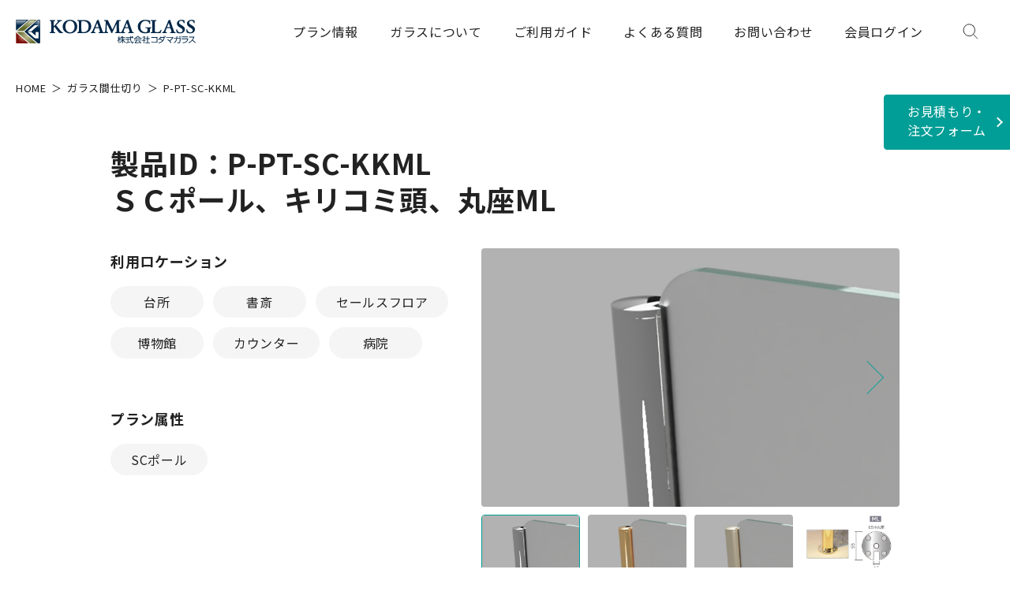

--- FILE ---
content_type: text/html; charset=UTF-8
request_url: https://kanagupro.kodama-glass.co.jp/partition/p-pt-sc-kkml/
body_size: 15325
content:
<html>
	<head>
<meta name='robots' content='max-image-preview:large' />
<link rel="alternate" title="oEmbed (JSON)" type="application/json+oembed" href="https://kanagupro.kodama-glass.co.jp/wp-json/oembed/1.0/embed?url=https%3A%2F%2Fkanagupro.kodama-glass.co.jp%2Fpartition%2Fp-pt-sc-kkml%2F" />
<link rel="alternate" title="oEmbed (XML)" type="text/xml+oembed" href="https://kanagupro.kodama-glass.co.jp/wp-json/oembed/1.0/embed?url=https%3A%2F%2Fkanagupro.kodama-glass.co.jp%2Fpartition%2Fp-pt-sc-kkml%2F&#038;format=xml" />
<style id='wp-img-auto-sizes-contain-inline-css' type='text/css'>
img:is([sizes=auto i],[sizes^="auto," i]){contain-intrinsic-size:3000px 1500px}
/*# sourceURL=wp-img-auto-sizes-contain-inline-css */
</style>
<style id='wp-emoji-styles-inline-css' type='text/css'>

	img.wp-smiley, img.emoji {
		display: inline !important;
		border: none !important;
		box-shadow: none !important;
		height: 1em !important;
		width: 1em !important;
		margin: 0 0.07em !important;
		vertical-align: -0.1em !important;
		background: none !important;
		padding: 0 !important;
	}
/*# sourceURL=wp-emoji-styles-inline-css */
</style>
<style id='wp-block-library-inline-css' type='text/css'>
:root{--wp-block-synced-color:#7a00df;--wp-block-synced-color--rgb:122,0,223;--wp-bound-block-color:var(--wp-block-synced-color);--wp-editor-canvas-background:#ddd;--wp-admin-theme-color:#007cba;--wp-admin-theme-color--rgb:0,124,186;--wp-admin-theme-color-darker-10:#006ba1;--wp-admin-theme-color-darker-10--rgb:0,107,160.5;--wp-admin-theme-color-darker-20:#005a87;--wp-admin-theme-color-darker-20--rgb:0,90,135;--wp-admin-border-width-focus:2px}@media (min-resolution:192dpi){:root{--wp-admin-border-width-focus:1.5px}}.wp-element-button{cursor:pointer}:root .has-very-light-gray-background-color{background-color:#eee}:root .has-very-dark-gray-background-color{background-color:#313131}:root .has-very-light-gray-color{color:#eee}:root .has-very-dark-gray-color{color:#313131}:root .has-vivid-green-cyan-to-vivid-cyan-blue-gradient-background{background:linear-gradient(135deg,#00d084,#0693e3)}:root .has-purple-crush-gradient-background{background:linear-gradient(135deg,#34e2e4,#4721fb 50%,#ab1dfe)}:root .has-hazy-dawn-gradient-background{background:linear-gradient(135deg,#faaca8,#dad0ec)}:root .has-subdued-olive-gradient-background{background:linear-gradient(135deg,#fafae1,#67a671)}:root .has-atomic-cream-gradient-background{background:linear-gradient(135deg,#fdd79a,#004a59)}:root .has-nightshade-gradient-background{background:linear-gradient(135deg,#330968,#31cdcf)}:root .has-midnight-gradient-background{background:linear-gradient(135deg,#020381,#2874fc)}:root{--wp--preset--font-size--normal:16px;--wp--preset--font-size--huge:42px}.has-regular-font-size{font-size:1em}.has-larger-font-size{font-size:2.625em}.has-normal-font-size{font-size:var(--wp--preset--font-size--normal)}.has-huge-font-size{font-size:var(--wp--preset--font-size--huge)}.has-text-align-center{text-align:center}.has-text-align-left{text-align:left}.has-text-align-right{text-align:right}.has-fit-text{white-space:nowrap!important}#end-resizable-editor-section{display:none}.aligncenter{clear:both}.items-justified-left{justify-content:flex-start}.items-justified-center{justify-content:center}.items-justified-right{justify-content:flex-end}.items-justified-space-between{justify-content:space-between}.screen-reader-text{border:0;clip-path:inset(50%);height:1px;margin:-1px;overflow:hidden;padding:0;position:absolute;width:1px;word-wrap:normal!important}.screen-reader-text:focus{background-color:#ddd;clip-path:none;color:#444;display:block;font-size:1em;height:auto;left:5px;line-height:normal;padding:15px 23px 14px;text-decoration:none;top:5px;width:auto;z-index:100000}html :where(.has-border-color){border-style:solid}html :where([style*=border-top-color]){border-top-style:solid}html :where([style*=border-right-color]){border-right-style:solid}html :where([style*=border-bottom-color]){border-bottom-style:solid}html :where([style*=border-left-color]){border-left-style:solid}html :where([style*=border-width]){border-style:solid}html :where([style*=border-top-width]){border-top-style:solid}html :where([style*=border-right-width]){border-right-style:solid}html :where([style*=border-bottom-width]){border-bottom-style:solid}html :where([style*=border-left-width]){border-left-style:solid}html :where(img[class*=wp-image-]){height:auto;max-width:100%}:where(figure){margin:0 0 1em}html :where(.is-position-sticky){--wp-admin--admin-bar--position-offset:var(--wp-admin--admin-bar--height,0px)}@media screen and (max-width:600px){html :where(.is-position-sticky){--wp-admin--admin-bar--position-offset:0px}}

/*# sourceURL=wp-block-library-inline-css */
</style><style id='global-styles-inline-css' type='text/css'>
:root{--wp--preset--aspect-ratio--square: 1;--wp--preset--aspect-ratio--4-3: 4/3;--wp--preset--aspect-ratio--3-4: 3/4;--wp--preset--aspect-ratio--3-2: 3/2;--wp--preset--aspect-ratio--2-3: 2/3;--wp--preset--aspect-ratio--16-9: 16/9;--wp--preset--aspect-ratio--9-16: 9/16;--wp--preset--color--black: #000000;--wp--preset--color--cyan-bluish-gray: #abb8c3;--wp--preset--color--white: #ffffff;--wp--preset--color--pale-pink: #f78da7;--wp--preset--color--vivid-red: #cf2e2e;--wp--preset--color--luminous-vivid-orange: #ff6900;--wp--preset--color--luminous-vivid-amber: #fcb900;--wp--preset--color--light-green-cyan: #7bdcb5;--wp--preset--color--vivid-green-cyan: #00d084;--wp--preset--color--pale-cyan-blue: #8ed1fc;--wp--preset--color--vivid-cyan-blue: #0693e3;--wp--preset--color--vivid-purple: #9b51e0;--wp--preset--gradient--vivid-cyan-blue-to-vivid-purple: linear-gradient(135deg,rgb(6,147,227) 0%,rgb(155,81,224) 100%);--wp--preset--gradient--light-green-cyan-to-vivid-green-cyan: linear-gradient(135deg,rgb(122,220,180) 0%,rgb(0,208,130) 100%);--wp--preset--gradient--luminous-vivid-amber-to-luminous-vivid-orange: linear-gradient(135deg,rgb(252,185,0) 0%,rgb(255,105,0) 100%);--wp--preset--gradient--luminous-vivid-orange-to-vivid-red: linear-gradient(135deg,rgb(255,105,0) 0%,rgb(207,46,46) 100%);--wp--preset--gradient--very-light-gray-to-cyan-bluish-gray: linear-gradient(135deg,rgb(238,238,238) 0%,rgb(169,184,195) 100%);--wp--preset--gradient--cool-to-warm-spectrum: linear-gradient(135deg,rgb(74,234,220) 0%,rgb(151,120,209) 20%,rgb(207,42,186) 40%,rgb(238,44,130) 60%,rgb(251,105,98) 80%,rgb(254,248,76) 100%);--wp--preset--gradient--blush-light-purple: linear-gradient(135deg,rgb(255,206,236) 0%,rgb(152,150,240) 100%);--wp--preset--gradient--blush-bordeaux: linear-gradient(135deg,rgb(254,205,165) 0%,rgb(254,45,45) 50%,rgb(107,0,62) 100%);--wp--preset--gradient--luminous-dusk: linear-gradient(135deg,rgb(255,203,112) 0%,rgb(199,81,192) 50%,rgb(65,88,208) 100%);--wp--preset--gradient--pale-ocean: linear-gradient(135deg,rgb(255,245,203) 0%,rgb(182,227,212) 50%,rgb(51,167,181) 100%);--wp--preset--gradient--electric-grass: linear-gradient(135deg,rgb(202,248,128) 0%,rgb(113,206,126) 100%);--wp--preset--gradient--midnight: linear-gradient(135deg,rgb(2,3,129) 0%,rgb(40,116,252) 100%);--wp--preset--font-size--small: 13px;--wp--preset--font-size--medium: 20px;--wp--preset--font-size--large: 36px;--wp--preset--font-size--x-large: 42px;--wp--preset--spacing--20: 0.44rem;--wp--preset--spacing--30: 0.67rem;--wp--preset--spacing--40: 1rem;--wp--preset--spacing--50: 1.5rem;--wp--preset--spacing--60: 2.25rem;--wp--preset--spacing--70: 3.38rem;--wp--preset--spacing--80: 5.06rem;--wp--preset--shadow--natural: 6px 6px 9px rgba(0, 0, 0, 0.2);--wp--preset--shadow--deep: 12px 12px 50px rgba(0, 0, 0, 0.4);--wp--preset--shadow--sharp: 6px 6px 0px rgba(0, 0, 0, 0.2);--wp--preset--shadow--outlined: 6px 6px 0px -3px rgb(255, 255, 255), 6px 6px rgb(0, 0, 0);--wp--preset--shadow--crisp: 6px 6px 0px rgb(0, 0, 0);}:where(.is-layout-flex){gap: 0.5em;}:where(.is-layout-grid){gap: 0.5em;}body .is-layout-flex{display: flex;}.is-layout-flex{flex-wrap: wrap;align-items: center;}.is-layout-flex > :is(*, div){margin: 0;}body .is-layout-grid{display: grid;}.is-layout-grid > :is(*, div){margin: 0;}:where(.wp-block-columns.is-layout-flex){gap: 2em;}:where(.wp-block-columns.is-layout-grid){gap: 2em;}:where(.wp-block-post-template.is-layout-flex){gap: 1.25em;}:where(.wp-block-post-template.is-layout-grid){gap: 1.25em;}.has-black-color{color: var(--wp--preset--color--black) !important;}.has-cyan-bluish-gray-color{color: var(--wp--preset--color--cyan-bluish-gray) !important;}.has-white-color{color: var(--wp--preset--color--white) !important;}.has-pale-pink-color{color: var(--wp--preset--color--pale-pink) !important;}.has-vivid-red-color{color: var(--wp--preset--color--vivid-red) !important;}.has-luminous-vivid-orange-color{color: var(--wp--preset--color--luminous-vivid-orange) !important;}.has-luminous-vivid-amber-color{color: var(--wp--preset--color--luminous-vivid-amber) !important;}.has-light-green-cyan-color{color: var(--wp--preset--color--light-green-cyan) !important;}.has-vivid-green-cyan-color{color: var(--wp--preset--color--vivid-green-cyan) !important;}.has-pale-cyan-blue-color{color: var(--wp--preset--color--pale-cyan-blue) !important;}.has-vivid-cyan-blue-color{color: var(--wp--preset--color--vivid-cyan-blue) !important;}.has-vivid-purple-color{color: var(--wp--preset--color--vivid-purple) !important;}.has-black-background-color{background-color: var(--wp--preset--color--black) !important;}.has-cyan-bluish-gray-background-color{background-color: var(--wp--preset--color--cyan-bluish-gray) !important;}.has-white-background-color{background-color: var(--wp--preset--color--white) !important;}.has-pale-pink-background-color{background-color: var(--wp--preset--color--pale-pink) !important;}.has-vivid-red-background-color{background-color: var(--wp--preset--color--vivid-red) !important;}.has-luminous-vivid-orange-background-color{background-color: var(--wp--preset--color--luminous-vivid-orange) !important;}.has-luminous-vivid-amber-background-color{background-color: var(--wp--preset--color--luminous-vivid-amber) !important;}.has-light-green-cyan-background-color{background-color: var(--wp--preset--color--light-green-cyan) !important;}.has-vivid-green-cyan-background-color{background-color: var(--wp--preset--color--vivid-green-cyan) !important;}.has-pale-cyan-blue-background-color{background-color: var(--wp--preset--color--pale-cyan-blue) !important;}.has-vivid-cyan-blue-background-color{background-color: var(--wp--preset--color--vivid-cyan-blue) !important;}.has-vivid-purple-background-color{background-color: var(--wp--preset--color--vivid-purple) !important;}.has-black-border-color{border-color: var(--wp--preset--color--black) !important;}.has-cyan-bluish-gray-border-color{border-color: var(--wp--preset--color--cyan-bluish-gray) !important;}.has-white-border-color{border-color: var(--wp--preset--color--white) !important;}.has-pale-pink-border-color{border-color: var(--wp--preset--color--pale-pink) !important;}.has-vivid-red-border-color{border-color: var(--wp--preset--color--vivid-red) !important;}.has-luminous-vivid-orange-border-color{border-color: var(--wp--preset--color--luminous-vivid-orange) !important;}.has-luminous-vivid-amber-border-color{border-color: var(--wp--preset--color--luminous-vivid-amber) !important;}.has-light-green-cyan-border-color{border-color: var(--wp--preset--color--light-green-cyan) !important;}.has-vivid-green-cyan-border-color{border-color: var(--wp--preset--color--vivid-green-cyan) !important;}.has-pale-cyan-blue-border-color{border-color: var(--wp--preset--color--pale-cyan-blue) !important;}.has-vivid-cyan-blue-border-color{border-color: var(--wp--preset--color--vivid-cyan-blue) !important;}.has-vivid-purple-border-color{border-color: var(--wp--preset--color--vivid-purple) !important;}.has-vivid-cyan-blue-to-vivid-purple-gradient-background{background: var(--wp--preset--gradient--vivid-cyan-blue-to-vivid-purple) !important;}.has-light-green-cyan-to-vivid-green-cyan-gradient-background{background: var(--wp--preset--gradient--light-green-cyan-to-vivid-green-cyan) !important;}.has-luminous-vivid-amber-to-luminous-vivid-orange-gradient-background{background: var(--wp--preset--gradient--luminous-vivid-amber-to-luminous-vivid-orange) !important;}.has-luminous-vivid-orange-to-vivid-red-gradient-background{background: var(--wp--preset--gradient--luminous-vivid-orange-to-vivid-red) !important;}.has-very-light-gray-to-cyan-bluish-gray-gradient-background{background: var(--wp--preset--gradient--very-light-gray-to-cyan-bluish-gray) !important;}.has-cool-to-warm-spectrum-gradient-background{background: var(--wp--preset--gradient--cool-to-warm-spectrum) !important;}.has-blush-light-purple-gradient-background{background: var(--wp--preset--gradient--blush-light-purple) !important;}.has-blush-bordeaux-gradient-background{background: var(--wp--preset--gradient--blush-bordeaux) !important;}.has-luminous-dusk-gradient-background{background: var(--wp--preset--gradient--luminous-dusk) !important;}.has-pale-ocean-gradient-background{background: var(--wp--preset--gradient--pale-ocean) !important;}.has-electric-grass-gradient-background{background: var(--wp--preset--gradient--electric-grass) !important;}.has-midnight-gradient-background{background: var(--wp--preset--gradient--midnight) !important;}.has-small-font-size{font-size: var(--wp--preset--font-size--small) !important;}.has-medium-font-size{font-size: var(--wp--preset--font-size--medium) !important;}.has-large-font-size{font-size: var(--wp--preset--font-size--large) !important;}.has-x-large-font-size{font-size: var(--wp--preset--font-size--x-large) !important;}
/*# sourceURL=global-styles-inline-css */
</style>

<style id='classic-theme-styles-inline-css' type='text/css'>
/*! This file is auto-generated */
.wp-block-button__link{color:#fff;background-color:#32373c;border-radius:9999px;box-shadow:none;text-decoration:none;padding:calc(.667em + 2px) calc(1.333em + 2px);font-size:1.125em}.wp-block-file__button{background:#32373c;color:#fff;text-decoration:none}
/*# sourceURL=/wp-includes/css/classic-themes.min.css */
</style>
<link rel='stylesheet' id='parent-style-css' href='https://kanagupro.kodama-glass.co.jp/wp-content/themes/kodama/style.css?ver=6.9' type='text/css' media='all' />
<link rel='stylesheet' id='loftloader-lite-animation-css' href='https://kanagupro.kodama-glass.co.jp/wp-content/plugins/loftloader/assets/css/loftloader.min.css?ver=2022022501' type='text/css' media='all' />
<link rel="https://api.w.org/" href="https://kanagupro.kodama-glass.co.jp/wp-json/" /><link rel="alternate" title="JSON" type="application/json" href="https://kanagupro.kodama-glass.co.jp/wp-json/wp/v2/partition/3253" /><link rel="EditURI" type="application/rsd+xml" title="RSD" href="https://kanagupro.kodama-glass.co.jp/xmlrpc.php?rsd" />
<meta name="generator" content="WordPress 6.9" />
<link rel="canonical" href="https://kanagupro.kodama-glass.co.jp/partition/p-pt-sc-kkml/" />
<link rel='shortlink' href='https://kanagupro.kodama-glass.co.jp/?p=3253' />
<style id="loftloader-lite-custom-bg-color">#loftloader-wrapper .loader-section {
	background: #ffffff;
}
</style><style id="loftloader-lite-custom-bg-opacity">#loftloader-wrapper .loader-section {
	opacity: 0.95;
}
</style><style id="loftloader-lite-custom-loader">#loftloader-wrapper.pl-sun #loader {
	color: #009e96;
}
</style><!-- Google Tag Manager -->
<script>(function(w,d,s,l,i){w[l]=w[l]||[];w[l].push({'gtm.start':
new Date().getTime(),event:'gtm.js'});var f=d.getElementsByTagName(s)[0],
j=d.createElement(s),dl=l!='dataLayer'?'&l='+l:'';j.async=true;j.src=
'https://www.googletagmanager.com/gtm.js?id='+i+dl;f.parentNode.insertBefore(j,f);
})(window,document,'script','dataLayer','GTM-MKFLJ96');</script>
<!-- End Google Tag Manager -->
<!-- Google Tag Manager -->
<script>(function(w,d,s,l,i){w[l]=w[l]||[];w[l].push({'gtm.start':
new Date().getTime(),event:'gtm.js'});var f=d.getElementsByTagName(s)[0],
j=d.createElement(s),dl=l!='dataLayer'?'&l='+l:'';j.async=true;j.src=
'https://www.googletagmanager.com/gtm.js?id='+i+dl;f.parentNode.insertBefore(j,f);
})(window,document,'script','dataLayer','GTM-PNNCQTG');</script>
<!-- End Google Tag Manager -->
		<meta charset="UTF-8">
		<meta content="IE=edge" http-equiv="X-UA-Compatible">
		<meta name="viewport" content="width=device-width,maximum-scale=1.0,minimum-scale=1.0">
		<meta name="format-detection" content="telephone=no">
		<link rel="icon" href="https://kanagupro.kodama-glass.co.jp/wp-content/themes/kodama/assets/img/common/favicon.ico">
		<meta name="keywords" content="">
		<meta property="og:type" content="website">
		<meta property="og:image" content="https://kanagupro.kodama-glass.co.jp/wp-content/themes/kodama/assets/img/common/og.jpg">
		<meta property="og:url" content="https://kodama-glass.co.jp/">
		<meta name="twitter:card" content="summary_large_image">

		<title>P-PT-SC-KKML｜ガラス間仕切り｜ガラス金具PRO</title>
		<meta name="description" content="コダマガラスのガラス間仕切りP-PT-SC-KKMLのプラン紹介ページです。金属製のポールとガラスがセットになったブースバー、別名「間仕切りバー」「スクリーンポール」とも呼ばれるプランです。">
		<meta property="og:title" content="P-PT-SC-KKML｜ガラス間仕切り｜ガラス金具PRO">
		<meta property="og:description" content="コダマガラスのガラス間仕切りP-PT-SC-KKMLのプラン紹介ページです。金属製のポールとガラスがセットになったブースバー、別名「間仕切りバー」「スクリーンポール」とも呼ばれるプランです。">
		<meta name="twitter:title" content="P-PT-SC-KKML｜ガラス間仕切り｜ガラス金具PRO">

		<script type="text/javascript">
			var ua = navigator.userAgent;
			let domElem,
				list;
			document.open();
			if (ua.indexOf('iPhone') > 0 || ua.indexOf('iPod') > 0 || (ua.indexOf('Android') > 0) && (ua.indexOf('Mobile') >
				0) || ua.indexOf('Windows Phone') > 0) { //スマートフォン
				document.write('<meta name="viewport" content="width=device-width,maximum-scale=1.0,minimum-scale=1.0">');
			} else if (ua.indexOf('iPad') > 0 || ua.indexOf('Android') > 0) { //旧iPad（iOS 12まで）＆androidタブレット
				document.write('<meta content="width=1290" name="viewport">');
				window.onload = function(){ // bodyのiPadのクラスを付ける
					domElem = document.getElementsByTagName("body");
					domElem[0].classList.add('iPad');
				};
				// domElem.classList.add('iPad');
			} else {
				var agent = window.navigator.userAgent.toLowerCase();
				var ipad = agent.indexOf('ipad') > -1 || agent.indexOf('macintosh') > -1 && 'ontouchend' in document;
				if(ipad == true){ //新iPad（iOS 13～）
					document.write('<meta content="width=1290" name="viewport">');
					window.onload = function(){ // bodyのiPadのクラスを付ける
						domElem = document.getElementsByTagName("body");
						domElem[0].classList.add('iPad');
					};
				}else{ //PC
					document.write('<meta content="width=1290" name="viewport">');
				}
			}
			document.close();
		</script>

		<link href="https://fonts.googleapis.com/css2?family=Noto+Sans+JP:wght@300;400;500;700&family=Roboto:wght@500;700&display=swap" rel="stylesheet">
		<link rel="stylesheet" href="https://kanagupro.kodama-glass.co.jp/wp-content/themes/kodama/assets/css/index.css">
		<link rel="stylesheet" href="https://kanagupro.kodama-glass.co.jp/wp-content/themes/kodama/style.css">
		<script type="text/javascript" src="//satori.segs.jp/s.js?c=102720da" id="_-s-js-_"></script>
		
		
		<link rel="stylesheet" href="https://kanagupro.kodama-glass.co.jp/wp-content/themes/kodma-custom/assets/css/_l-nav_custom.css">
		<link rel="stylesheet" href="https://kanagupro.kodama-glass.co.jp/wp-content/themes/kodma-custom/assets/css/_l-footer_custom.css">
													
	<link rel='stylesheet' id='kodama-origin-plan-parts-style-css' href='https://kanagupro.kodama-glass.co.jp/wp-content/themes/kodma-custom/assets/css/single_plan-parts.css?ver=6.9' type='text/css' media='all' />
</head>


	<body><div id="loftloader-wrapper" class="pl-sun" data-show-close-time="15000" data-max-load-time="0"><div class="loader-inner"><div id="loader"><span></span></div></div><div class="loader-section section-fade"></div><div class="loader-close-button" style="display: none;"><span class="screen-reader-text">Close</span></div></div>
<!-- Google Tag Manager (noscript) -->
<noscript><iframe src="https://www.googletagmanager.com/ns.html?id=GTM-MKFLJ96"
height="0" width="0" style="display:none;visibility:hidden"></iframe></noscript>
<!-- End Google Tag Manager (noscript) -->
<!-- Google Tag Manager (noscript) -->
<noscript><iframe src="https://www.googletagmanager.com/ns.html?id=GTM-PNNCQTG"
height="0" width="0" style="display:none;visibility:hidden"></iframe></noscript>
<!-- End Google Tag Manager (noscript) -->
		<div id="app">

		<header class="l-header js-header">
			<div class="l-header__inner">
				<div class="l-header__logo"><a href="/"><img src="https://kanagupro.kodama-glass.co.jp/wp-content/themes/kodama/assets/img/common/logo.svg" alt="株式会社コダマガラス"></a></div>
				<div class="l-header__nav">
					<nav class="l-nav">
						<div class="l-nav__btn">
							<button class="l-navBtnSearch js-btnSearch">
								<img class="l-navBtnSearch__open" src="https://kanagupro.kodama-glass.co.jp/wp-content/themes/kodama/assets/img/common/menu_search.svg" alt="SEARCH">
								<img class="l-navBtnSearch__close" src="https://kanagupro.kodama-glass.co.jp/wp-content/themes/kodama/assets/img/common/menu_close.svg" alt="CLOSE">
							</button>
							<button class="l-navBtn js-btnMenu">
								<img class="l-navBtn__open" src="https://kanagupro.kodama-glass.co.jp/wp-content/themes/kodama/assets/img/common/menu_open.svg" alt="MENU">
								<img class="l-navBtn__close" src="https://kanagupro.kodama-glass.co.jp/wp-content/themes/kodama/assets/img/common/menu_close.svg" alt="CLOSE">
							</button>
						</div>
						<div class="l-nav__contents">
							<ul class="l-navMenu">
								<li class="l-navMenu__item">
									<span class="l-navMenu__link">プラン情報</span>
									<button class="l-navMenu__btn js-accordion" type="button"></button>
									<div class="l-navMenu__contents">
										<div class="l-navMenu__inner">
											<p class="l-navMenu__ttl">プラン情報</p>
											<ul class="l-navMenuLv2">
												<li class="l-navMenuLv2__item">
													<a class="l-navMenuLv2__link" href="/door">ガラス扉</a>
												</li>
												<li class="l-navMenuLv2__item">
													<a class="l-navMenuLv2__link" href="/shelf">ガラス棚</a>
												</li>
												<li class="l-navMenuLv2__item">
													<a class="l-navMenuLv2__link" href="/slidingdoor">ガラス引戸</a>
												</li>
												<li class="l-navMenuLv2__item">
													<a class="l-navMenuLv2__link" href="/partition">ガラス間仕切り</a>
												</li>
												<li class="l-navMenuLv2__item">
													<a class="l-navMenuLv2__link" href="/mirror">ミラー金具</a>
												</li>
												<li class="l-navMenuLv2__item">
													<a class="l-navMenuLv2__link" href="/nameplate_sign">表札・サイン</a>
												</li>
												<li class="l-navMenuLv2__item">
													<a class="l-navMenuLv2__link" href="/tool_maintenance">ガラス工具・<br class="u-spi">メンテナンス</a>
												</li>
											</ul>
										</div>
									</div>
								</li>
								<li class="l-navMenu__item">
									<span class="l-navMenu__link">ガラスについて</span>
									<button class="l-navMenu__btn js-accordion" type="button"></button>
									<div class="l-navMenu__contents">
										<div class="l-navMenu__inner">
											<p class="l-navMenu__ttl"><a href="/glassguide/">ガラスガイド</a></p>
											<ul class="l-navMenuLv2">
												<li class="l-navMenuLv2__item">
													<a class="l-navMenuLv2__link" href="/glassguide/type">ガラス・ミラー種類</a>
												</li>
												<li class="l-navMenuLv2__item">
													<a class="l-navMenuLv2__link" href="/glassguide/shape">ガラス形状</a>
												</li>
												<li class="l-navMenuLv2__item">
													<a class="l-navMenuLv2__link" href="/glassguide/special_processing">特殊加工</a>
												</li>
												<li class="l-navMenuLv2__item">
													<a class="l-navMenuLv2__link" href="/glassguide/size">ガラスサイズ</a>
												</li>
												<li class="l-navMenuLv2__item">
													<a class="l-navMenuLv2__link" href="/glassguide/cut_surface">切断面処理方法</a>
												</li>
												<li class="l-navMenuLv2__item">
													<a class="l-navMenuLv2__link" href="/glassguide/other_processing">その他加工</a>
												</li>
											</ul>
											<p class="l-navMenu__ttl"><a href="/diy/">ガラス取付・メンテナンス方法</a></p>
											<ul class="l-navMenuLv2">
												<li class="l-navMenuLv2__item">
													<a class="l-navMenuLv2__link" href="/diy/#01">ガラス扉</a>
												</li>
												<li class="l-navMenuLv2__item">
													<a class="l-navMenuLv2__link" href="/diy/#02">ガラス棚</a>
												</li>
												<li class="l-navMenuLv2__item">
													<a class="l-navMenuLv2__link" href="/diy/#03">ガラス引戸</a>
												</li>
												<li class="l-navMenuLv2__item">
													<a class="l-navMenuLv2__link" href="/diy/#04">ガラス間仕切り</a>
												</li>
												<li class="l-navMenuLv2__item">
													<a class="l-navMenuLv2__link" href="/diy/#05">ミラー金具</a>
												</li>
												<li class="l-navMenuLv2__item">
													<a class="l-navMenuLv2__link" href="/diy/#06">表札・サイン</a>
												</li>
												<li class="l-navMenuLv2__item">
													<a class="l-navMenuLv2__link" href="/diy/#07">ガラス工具・<br class="u-spi">メンテナンス</a>
												</li>
											</ul>
										</div>
									</div>
								</li>
								<li class="l-navMenu__item">
									<span class="l-navMenu__link">ご利用ガイド</span>
									<button class="l-navMenu__btn js-accordion" type="button"></button>
									<div class="l-navMenu__contents">
										<div class="l-navMenu__inner">
											<p class="l-navMenu__ttl"><a href="/orderguide/">ご利用ガイド</a></p>
											<ul class="l-navMenuLv2">
												<li class="l-navMenuLv2__item">
													<a class="l-navMenuLv2__link" href="/orderguide/#01">ご注文方法</a>
												</li>
												<li class="l-navMenuLv2__item">
													<a class="l-navMenuLv2__link" href="/orderguide/#02">お支払い方法</a>
												</li>
												<li class="l-navMenuLv2__item">
													<a class="l-navMenuLv2__link" href="/orderguide/#03">配送料について</a>
												</li>
												<li class="l-navMenuLv2__item">
													<a class="l-navMenuLv2__link" href="/orderguide/#04">梱包について</a>
												</li>
												<li class="l-navMenuLv2__item">
													<a class="l-navMenuLv2__link" href="/orderguide/#05">お届け方法</a>
												</li>
												<li class="l-navMenuLv2__item">
													<a class="l-navMenuLv2__link" href="/orderguide/#06">納期について</a>
												</li>
												<li class="l-navMenuLv2__item">
													<a class="l-navMenuLv2__link" href="/orderguide/#07">キャンセル・返品</a>
												</li>
												<li class="l-navMenuLv2__item">
													<a class="l-navMenuLv2__link" href="/orderguide/#08">お届けまでの流れ</a>
												</li>
											</ul>
										</div>
									</div>
								</li>
								<li class="l-navMenu__item">
									<span class="l-navMenu__link">よくある質問</span>
									<button class="l-navMenu__btn js-accordion" type="button"></button>
									<div class="l-navMenu__contents">
										<div class="l-navMenu__inner">
											<p class="l-navMenu__ttl"><a href="/faq/">よくある質問</a></p>
											<ul class="l-navMenuLv2">
												<li class="l-navMenuLv2__item">
													<a class="l-navMenuLv2__link" href="/faq/#01">お届けについて</a>
												</li>
												<li class="l-navMenuLv2__item">
													<a class="l-navMenuLv2__link" href="/faq/#02">ご注文について</a>
												</li>
												<li class="l-navMenuLv2__item">
													<a class="l-navMenuLv2__link" href="/faq/#03">ガラスについて</a>
												</li>
												<li class="l-navMenuLv2__item">
													<a class="l-navMenuLv2__link" href="/faq/#04">サンプルについて</a>
												</li>
												<li class="l-navMenuLv2__item">
													<a class="l-navMenuLv2__link" href="/faq/#05">ミラーについて</a>
												</li>
												<li class="l-navMenuLv2__item">
													<a class="l-navMenuLv2__link" href="/faq/#06">出張施工</a>
												</li>
												<li class="l-navMenuLv2__item">
													<a class="l-navMenuLv2__link" href="/faq/#07">加工について</a>
												</li>
												<li class="l-navMenuLv2__item">
													<a class="l-navMenuLv2__link" href="/faq/#08">取付動画</a>
												</li>
												<li class="l-navMenuLv2__item">
													<a class="l-navMenuLv2__link" href="/faq/#09">取付部材について</a>
												</li>
												<li class="l-navMenuLv2__item">
													<a class="l-navMenuLv2__link" href="/faq/#10">その他</a>
												</li>
											</ul>
										</div>
									</div>
								</li>
								<li class="l-navMenu__item">
									<span class="l-navMenu__link">お問い合わせ</span>
									<button class="l-navMenu__btn js-accordion" type="button"></button>
									<div class="l-navMenu__contents">
										<div class="l-navMenu__inner">
											<p class="l-navMenu__ttl">お問い合わせ</p>
											<ul class="m-contact l-navMenContact">
												<li class="m-contact__item">
													<a class="m-contact__link" href="tel:0120926435">
														<span class="m-contact__icn"><img src="https://kanagupro.kodama-glass.co.jp/wp-content/themes/kodama/assets/img/common/icn_tel.svg" alt="お電話でのお問い合わせ"></span>
														<span class="m-contact__txt">0120-926-435</span>
													</a>
												</li>
												<li class="m-contact__item">
													<a class="m-contact__link" href="https://kanagupro.kodama-glass.co.jp/wp-content/themes/kodama/assets/img/common/cut_ordersheet.pdf" target="_blank">
														<span class="m-contact__icn"><img src="https://kanagupro.kodama-glass.co.jp/wp-content/themes/kodama/assets/img/common/icn_fax.svg" alt="FAXでのお問い合わせ"></span>
														<span class="m-contact__txt">072-991-6380</span>
													</a>
												</li>
												<li class="m-contact__item">
													<a class="m-contact__link" href="mailto:manager@kodama-glass.co.jp">
														<span class="m-contact__icn"><img src="https://kanagupro.kodama-glass.co.jp/wp-content/themes/kodama/assets/img/common/icn_mail.svg" alt="メールでのお問い合わせ"></span>
														<span class="m-contact__txt">manager@kodama-glass.co.jp</span>
													</a>
												</li>
												<li class="m-contact__item">
													<a class="m-contact__link" href="https://kanagupro.kodama-glass.co.jp/contact/">
														<span class="m-contact__icn"><img style="height: 23px; width: auto;" src="https://kanagupro.kodama-glass.co.jp/wp-content/themes/kodma-custom/assets/img/common/icn_web.svg" alt="Webでのお問い合わせ"></span>
														<span class="m-contact__txt">Web</span>
													</a>
												</li>
											</ul>
										</div>
									</div>
								</li>
								<li class="l-navMenu__item">
									<span class="l-navMenu__link"><a href="https://area31.smp.ne.jp/area/p/nfsi8pdphs8lflbnb1/kBvQFb/login.html">会員ログイン</a></span>
								</li>
							</ul>
						</div>
						<div class="l-nav__searchContents">
							<ul class="l-navMenu">
								<li class="l-navMenu__item">
									<span class="l-navMenu__link">
										<img class="l-navMenu__icnOff" src="https://kanagupro.kodama-glass.co.jp/wp-content/themes/kodama/assets/img/common/icn_search.svg" alt="検索">
										<img class="l-navMenu__icnOn" src="https://kanagupro.kodama-glass.co.jp/wp-content/themes/kodama/assets/img/common/icn_search--color.svg" alt="検索">
									</span>
									<div class="l-navMenu__contents">
										<div class="l-navMenu__inner">
											<p class="l-navMenu__ttl">フリーワード検索</p>
											<form action="https://kanagupro.kodama-glass.co.jp" method="get" id="searchform">
												<ul class="m-wordSearchRadio">
													<li class="m-wordSearchRadio__item">
														<label class="m-radio">
															<input type="radio" name="pattern" value="製品プラン" checked>
															<span class="m-radio__txt">製品プラン</span>
														</label>
													</li>
													<li class="m-wordSearchRadio__item">
														<label class="m-radio">
															<input type="radio" name="pattern" value="金具">
															<span class="m-radio__txt">金具</span>
														</label>
													</li>
												</ul>
												<div class="m-wordSearchInput">
													<input class="m-wordSearchInput__input" type="text" name="s" id="s" value="" placeholder="検索キーワードを入力">
													<button class="m-wordSearchInput__btn"><img src="https://kanagupro.kodama-glass.co.jp/wp-content/themes/kodama/assets/img/common/icn_search--w.svg" alt="検索"></button>
												</div>
											</form>
											<p class="l-navMenu__ttl">利用ロケーションから探す</p>
											<ul class="l-navMenuLv2">
												<li class="l-navMenuLv2__item"><a class="l-navMenuLv2__link" href="https://kanagupro.kodama-glass.co.jp/location/washroom/">洗面</a></li>
												<li class="l-navMenuLv2__item"><a class="l-navMenuLv2__link" href="https://kanagupro.kodama-glass.co.jp/location/bathroom/">浴室</a></li>
												<li class="l-navMenuLv2__item"><a class="l-navMenuLv2__link" href="https://kanagupro.kodama-glass.co.jp/location/kitchen/">台所</a></li>
												<li class="l-navMenuLv2__item"><a class="l-navMenuLv2__link" href="https://kanagupro.kodama-glass.co.jp/location/entrance/">玄関</a></li>
												<li class="l-navMenuLv2__item"><a class="l-navMenuLv2__link" href="https://kanagupro.kodama-glass.co.jp/location/study/">書斎</a></li>
												<li class="l-navMenuLv2__item"><a class="l-navMenuLv2__link" href="https://kanagupro.kodama-glass.co.jp/location/bedroom/">寝室</a></li>
												<li class="l-navMenuLv2__item"><a class="l-navMenuLv2__link" href="https://kanagupro.kodama-glass.co.jp/location/livingroom/">居間</a></li>
												<li class="l-navMenuLv2__item"><a class="l-navMenuLv2__link" href="https://kanagupro.kodama-glass.co.jp/location/business/">ビジネスフロア</a></li>
												<li class="l-navMenuLv2__item"><a class="l-navMenuLv2__link" href="https://kanagupro.kodama-glass.co.jp/location/sales/">セールスフロア</a></li>
											</ul>
											<p class="l-navMenu__ttl">製品プランカテゴリから探す</p>
											<ul class="l-navMenuLv2">
												<li class="l-navMenuLv2__item">
													<a class="l-navMenuLv2__link" href="/door">ガラス扉</a>
												</li>
												<li class="l-navMenuLv2__item">
													<a class="l-navMenuLv2__link" href="/shelf">ガラス棚</a>
												</li>
												<li class="l-navMenuLv2__item">
													<a class="l-navMenuLv2__link" href="/slidingdoor">ガラス引戸</a>
												</li>
												<li class="l-navMenuLv2__item">
													<a class="l-navMenuLv2__link" href="/partition">ガラス間仕切り</a>
												</li>
												<li class="l-navMenuLv2__item">
													<a class="l-navMenuLv2__link" href="/mirror">ミラー金具</a>
												</li>
												<li class="l-navMenuLv2__item">
													<a class="l-navMenuLv2__link" href="/nameplate_sign">表札・サイン</a>
												</li>
												<li class="l-navMenuLv2__item">
													<a class="l-navMenuLv2__link" href="/tool_maintenance">ガラス工具・<br class="u-spi">メンテナンス</a>
												</li>
											</ul>
										</div>
									</div>
								</li>
							</ul>
						</div>
					</nav>
				</div>
			</div>
		</header>

<main class="l-main">
	<div class="l-block--breadcrumb">
		<ul class="m-breadcrumb">
			<li><a href="/">HOME</a></li>
			<li><a href="/partition/">ガラス間仕切り</a></li>
			<li>P-PT-SC-KKML</li>
		</ul>
	</div>

	<div class="l-block">
		<div class="l-contents">
			<div class="l-block__inner l-block__inner--narrow">
        
				<section class="l-section">
					<h1 class="m-ttlLv1 u-taL">
						<span class="m-ttlLv1__main">製品ID：P-PT-SC-KKML<br>ＳＣポール、キリコミ頭、丸座ML</span>
					</h1>
					<div class="m-imgTxt">
						<div class="m-imgTxt__contents">
							<div class="l-sectionLv2">
								<h2 class="m-ttlLv4">利用ロケーション</h2>
								<ul class="m-planTagList">
									<li class="m-planTagList__item"><a class="m-planTagList__link" href="https://kanagupro.kodama-glass.co.jp/location/kitchen/">台所</a></li>
									<li class="m-planTagList__item"><a class="m-planTagList__link" href="https://kanagupro.kodama-glass.co.jp/location/study/">書斎</a></li>
									<li class="m-planTagList__item"><a class="m-planTagList__link" href="https://kanagupro.kodama-glass.co.jp/location/sales/">セールスフロア</a></li>
									<li class="m-planTagList__item"><a class="m-planTagList__link" href="https://kanagupro.kodama-glass.co.jp/location/museum/">博物館</a></li>
									<li class="m-planTagList__item"><a class="m-planTagList__link" href="https://kanagupro.kodama-glass.co.jp/location/counter/">カウンター</a></li>
									<li class="m-planTagList__item"><a class="m-planTagList__link" href="https://kanagupro.kodama-glass.co.jp/location/hospital/">病院</a></li>
								</ul>
							</div>
							<div class="l-sectionLv2">
								<h2 class="m-ttlLv4">プラン属性</h2>
								<ul class="m-planTagList">
									<li class="m-planTagList__item"><a class="m-planTagList__link" href="https://kanagupro.kodama-glass.co.jp/partition-attribute/sc/">SCポール</a></li>
          
								</ul>
							</div>
						</div>
						<div class="m-imgTxt__img m-imgTxt__img--l">
							<div class="m-sliderOuter">
								<div class="m-sliderOuter__slider">
									<div class="m-slider swiper-container js-slider01">
										<div class="swiper-wrapper">
											<div class="swiper-slide">
												<a class="js-modalImg" href="https://kanagupro.kodama-glass.co.jp/wp-content/uploads/2022/05/P-PT-SC-KKML_01.jpg">
													<img src="https://kanagupro.kodama-glass.co.jp/wp-content/uploads/2022/05/P-PT-SC-KKML_01.jpg" alt="P-PT-SC-KKML画像1">
												</a>
											</div>
											<div class="swiper-slide">
												<a class="js-modalImg" href="https://kanagupro.kodama-glass.co.jp/wp-content/uploads/2022/05/P-PT-SC-KKML_02.jpg">
													<img src="https://kanagupro.kodama-glass.co.jp/wp-content/uploads/2022/05/P-PT-SC-KKML_02.jpg" alt="P-PT-SC-KKML画像2">
												</a>
											</div>
											<div class="swiper-slide">
												<a class="js-modalImg" href="https://kanagupro.kodama-glass.co.jp/wp-content/uploads/2022/05/P-PT-SC-KKML_03.jpg">
													<img src="https://kanagupro.kodama-glass.co.jp/wp-content/uploads/2022/05/P-PT-SC-KKML_03.jpg" alt="P-PT-SC-KKML画像3">
												</a>
											</div>
											<div class="swiper-slide">
												<a class="js-modalImg" href="https://kanagupro.kodama-glass.co.jp/wp-content/uploads/2022/05/P-PT-SC-KKML_04.jpg">
													<img src="https://kanagupro.kodama-glass.co.jp/wp-content/uploads/2022/05/P-PT-SC-KKML_04.jpg" alt="P-PT-SC-KKML画像4">
												</a>
											</div>
											<div class="swiper-slide">
												<a class="js-modalImg" href="https://kanagupro.kodama-glass.co.jp/wp-content/uploads/2022/05/P-PT-SC-KKML_05.jpg">
													<img src="https://kanagupro.kodama-glass.co.jp/wp-content/uploads/2022/05/P-PT-SC-KKML_05.jpg" alt="P-PT-SC-KKML画像5">
												</a>
											</div>
											<div class="swiper-slide">
												<a class="js-modalImg" href="https://kanagupro.kodama-glass.co.jp/wp-content/uploads/2022/05/P-PT-SC-KKML_06.jpg">
													<img src="https://kanagupro.kodama-glass.co.jp/wp-content/uploads/2022/05/P-PT-SC-KKML_06.jpg" alt="P-PT-SC-KKML画像6">
												</a>
											</div>
											<div class="swiper-slide">
												<a class="js-modalImg" href="https://kanagupro.kodama-glass.co.jp/wp-content/uploads/2022/05/P-PT-SC-KKML_07.jpg">
													<img src="https://kanagupro.kodama-glass.co.jp/wp-content/uploads/2022/05/P-PT-SC-KKML_07.jpg" alt="P-PT-SC-KKML画像7">
												</a>
											</div>
										</div>
										<div class="swiper-button-prev"></div>
										<div class="swiper-button-next"></div>
									</div>
								</div>
								<div class="m-sliderOuter__thumb">
									<div class="m-sliderThumb swiper-container js-sliderThumb01">
										<div class="swiper-wrapper">
											<div class="swiper-slide">
												<img src="https://kanagupro.kodama-glass.co.jp/wp-content/uploads/2022/05/P-PT-SC-KKML_01.jpg" alt="P-PT-SC-KKML画像1">
											</div>
											<div class="swiper-slide">
												<img src="https://kanagupro.kodama-glass.co.jp/wp-content/uploads/2022/05/P-PT-SC-KKML_02.jpg" alt="P-PT-SC-KKML画像2">
											</div>
											<div class="swiper-slide">
												<img src="https://kanagupro.kodama-glass.co.jp/wp-content/uploads/2022/05/P-PT-SC-KKML_03.jpg" alt="P-PT-SC-KKML画像3">
											</div>
											<div class="swiper-slide">
												<img src="https://kanagupro.kodama-glass.co.jp/wp-content/uploads/2022/05/P-PT-SC-KKML_04.jpg" alt="P-PT-SC-KKML画像4">
											</div>
											<div class="swiper-slide">
												<img src="https://kanagupro.kodama-glass.co.jp/wp-content/uploads/2022/05/P-PT-SC-KKML_05.jpg" alt="P-PT-SC-KKML画像5">
											</div>
											<div class="swiper-slide">
												<img src="https://kanagupro.kodama-glass.co.jp/wp-content/uploads/2022/05/P-PT-SC-KKML_06.jpg" alt="P-PT-SC-KKML画像6">
											</div>
											<div class="swiper-slide">
												<img src="https://kanagupro.kodama-glass.co.jp/wp-content/uploads/2022/05/P-PT-SC-KKML_07.jpg" alt="P-PT-SC-KKML画像7">
											</div>
										</div>
									</div>
								</div>
							</div>
						</div>
					</div>
					<div class="l-sectionLv2">
						<h2 class="m-ttlLv4">特長</h2>
						<p class="m-txt">金属製のポールとガラスがセットになったブースバー、別名「間仕切りバー」「スクリーンポール」とも呼ばれるプランです。</p>
						<div class="plan_exp_img">
																																																																					</div>
					</div>
					<div class="l-sectionLv2">
						<h2 class="m-ttlLv4">カラー・仕上げ</h2>
						<ul class="m-detailList">
      
					    	<li class="m-detailList__item">クローム</li>
      
					    	<li class="m-detailList__item">ゴールド</li>
      
					    	<li class="m-detailList__item">ニッケル</li>
					    </ul>
					</div>
				</section>
			</div>
		</div>
	</div>
	<div class="l-block l-block--bg">
		<div class="l-contents">
			<div class="l-block__inner l-block__inner--same">
				<section class="l-section">
					<h2 class="m-ttlLv2Center">基本パーツ</h2>
			
					<div class="m-tbl m-tbl--scroll" data-simplebar data-simplebar-auto-hide="false">
						<table>
							<thead>
								<tr>
									<th class="cell--ttl">選択区分</th>
									<th class="cell--ttl">製品ID</th>
									<th class="cell--ttl">名称</th>
								</tr>
							</thead>
							<tbody>

								<tr>
									<td class="cell--center">必須</td>
									<td><a class="m-linkTxt" href="https://kanagupro.kodama-glass.co.jp/metal_fittings/k-sc32-kk-ml/">K-SC32-KK-ML</a></td>
									<td><a class="m-linkTxt" href="https://kanagupro.kodama-glass.co.jp/metal_fittings/k-sc32-kk-ml/">ブースバー32Φ　キリコミ平頭　丸座ML</a></td>
								</tr>
							</tbody>
						</table>
					</div>
					<section class="l-section">
						<div class="m-btnSection">
							<h3 class="m-ttlBorderLv2">ガラス種類								<span class="m-ttlBorderLv2__sub">
		〈選択〉
								</span>
							</h3>
								
							<div class="plan_3sides_description ">
															</div>
							<ul class="m-partsList">
								<li class="m-partsList__item">
									<div class="m-partsList__img">
										<img src="https://kanagupro.kodama-glass.co.jp/wp-content/uploads/2022/04/S-GT01.jpg" alt="強化フロートガラス（普通透明強化ガラス）">
									</div>
									<div class="m-partsList__ttl">強化フロートガラス（普通透明強化ガラス）</div>
									<div class="m-partsList__txt"></div>
								</li>
								<li class="m-partsList__item">
									<div class="m-partsList__img">
										<img src="https://kanagupro.kodama-glass.co.jp/wp-content/uploads/2022/04/S-GT02.jpg" alt="強化高透過ガラス">
									</div>
									<div class="m-partsList__ttl">強化高透過ガラス</div>
									<div class="m-partsList__txt"></div>
								</li>
								<li class="m-partsList__item">
									<div class="m-partsList__img">
										<img src="https://kanagupro.kodama-glass.co.jp/wp-content/uploads/2022/04/S-GT03.jpg" alt="強化フロスト（タペストリー）ガラス">
									</div>
									<div class="m-partsList__ttl">強化フロスト（タペストリー）ガラス</div>
									<div class="m-partsList__txt"></div>
								</li>
								<li class="m-partsList__item">
									<div class="m-partsList__img">
										<img src="https://kanagupro.kodama-glass.co.jp/wp-content/uploads/2022/04/S-GT04.jpg" alt="強化スモークガラス">
									</div>
									<div class="m-partsList__ttl">強化スモークガラス</div>
									<div class="m-partsList__txt"></div>
								</li>
								<li class="m-partsList__item">
									<div class="m-partsList__img">
										<img src="https://kanagupro.kodama-glass.co.jp/wp-content/uploads/2022/04/S-GT05.jpg" alt="フロートガラス（普通透明ガラス）">
									</div>
									<div class="m-partsList__ttl">フロートガラス（普通透明ガラス）</div>
									<div class="m-partsList__txt"></div>
								</li>
								<li class="m-partsList__item">
									<div class="m-partsList__img">
										<img src="https://kanagupro.kodama-glass.co.jp/wp-content/uploads/2022/04/S-GT06.jpg" alt="高透過ガラス">
									</div>
									<div class="m-partsList__ttl">高透過ガラス</div>
									<div class="m-partsList__txt"></div>
								</li>
								<li class="m-partsList__item">
									<div class="m-partsList__img">
										<img src="https://kanagupro.kodama-glass.co.jp/wp-content/uploads/2022/04/S-GT07.jpg" alt="フロスト（タペストリー）ガラス">
									</div>
									<div class="m-partsList__ttl">フロスト（タペストリー）ガラス</div>
									<div class="m-partsList__txt"></div>
								</li>
								<li class="m-partsList__item">
									<div class="m-partsList__img">
										<img src="https://kanagupro.kodama-glass.co.jp/wp-content/uploads/2022/04/S-GT08.jpg" alt="スモークガラス">
									</div>
									<div class="m-partsList__ttl">スモークガラス</div>
									<div class="m-partsList__txt"></div>
								</li>
								<li class="m-partsList__item">
									<div class="m-partsList__img">
										<img src="https://kanagupro.kodama-glass.co.jp/wp-content/uploads/2022/04/S-GT09.jpg" alt="デザインガラス">
									</div>
									<div class="m-partsList__ttl">デザインガラス</div>
									<div class="m-partsList__txt"></div>
								</li>
							</ul>
							<div class="m-btnSection__btn">
								<a class="m-linkBtn" href="/glassguide/type/">ガラス種類について詳しく見る</a>
							</div>
						</div>
					</section>
					<section class="l-section">
						<div class="m-btnSection">
							<h3 class="m-ttlBorderLv2">フィルム貼り								<span class="m-ttlBorderLv2__sub">
								</span>
							</h3>
								
							<div class="plan_3sides_description ">
															</div>
							<ul class="m-partsList">
								<li class="m-partsList__item">
									<div class="m-partsList__img">
										<img src="https://kanagupro.kodama-glass.co.jp/wp-content/uploads/2022/06/K-1501UH_01.jpg" alt="飛散防止フィルム">
									</div>
									<div class="m-partsList__ttl">飛散防止フィルム</div>
									<div class="m-partsList__txt"></div>
								</li>
								<li class="m-partsList__item">
									<div class="m-partsList__img">
										<img src="https://kanagupro.kodama-glass.co.jp/wp-content/uploads/2022/06/K-C-16_01.jpg" alt="すりガラス調フィルム">
									</div>
									<div class="m-partsList__ttl">すりガラス調フィルム</div>
									<div class="m-partsList__txt"></div>
								</li>
							</ul>
							<div class="m-btnSection__btn">
								<a class="m-linkBtn" href="/glassguide/other_processing/">フィルム貼りについて詳しく見る</a>
							</div>
						</div>
					</section>
					<section class="l-section">
						<div class="m-btnSection">
							<h3 class="m-ttlBorderLv2">切断面処理								<span class="m-ttlBorderLv2__sub">
		〈必須〉
								</span>
							</h3>
								
							<div class="plan_3sides_description ">
															</div>
							<ul class="m-partsList">
								<li class="m-partsList__item">
									<div class="m-partsList__img">
										<img src="https://kanagupro.kodama-glass.co.jp/wp-content/uploads/2022/04/S-CS02.jpg" alt="糸面磨き">
									</div>
									<div class="m-partsList__ttl">糸面磨き</div>
									<div class="m-partsList__txt"></div>
								</li>
							</ul>
							<div class="m-btnSection__btn">
								<a class="m-linkBtn" href="/glassguide/cut_surface/">切断面処理について詳しく見る</a>
							</div>
						</div>
					</section>
					<section class="l-section">
						<div class="m-btnSection">
							<h3 class="m-ttlBorderLv2">四隅加工								<span class="m-ttlBorderLv2__sub">
		〈いずれか選択〉
								</span>
							</h3>
								
							<div class="plan_3sides_description ">
															</div>
							<ul class="m-partsList">
								<li class="m-partsList__item">
									<div class="m-partsList__img">
										<img src="https://kanagupro.kodama-glass.co.jp/wp-content/uploads/2022/04/S-CP01.jpg" alt="角落とし加工">
									</div>
									<div class="m-partsList__ttl">角落とし加工</div>
									<div class="m-partsList__txt"></div>
								</li>
								<li class="m-partsList__item">
									<div class="m-partsList__img">
										<img src="https://kanagupro.kodama-glass.co.jp/wp-content/uploads/2022/04/S-CP02.jpg" alt="角R加工">
									</div>
									<div class="m-partsList__ttl">角R加工</div>
									<div class="m-partsList__txt"></div>
								</li>
								<li class="m-partsList__item">
									<div class="m-partsList__img">
										<img src="https://kanagupro.kodama-glass.co.jp/wp-content/uploads/2022/04/S-CP03.jpg" alt="角Ｃ（斜め４５度）加工">
									</div>
									<div class="m-partsList__ttl">角Ｃ（斜め４５度）加工</div>
									<div class="m-partsList__txt"></div>
								</li>
							</ul>
							<div class="m-btnSection__btn">
								<a class="m-linkBtn" href="/glassguide/shape/">四隅加工について詳しく見る</a>
							</div>
						</div>
					</section>
					<section class="l-section">
						<div class="m-btnSection">
							<h3 class="m-ttlBorderLv2">設置パターン								<span class="m-ttlBorderLv2__sub">
		〈いずれか選択〉
								</span>
							</h3>
								
							<div class="plan_3sides_description ">
															</div>
							<ul class="m-partsList">
								<li class="m-partsList__item">
									<div class="m-partsList__img">
										<img src="https://kanagupro.kodama-glass.co.jp/wp-content/uploads/2022/04/S-SC01.jpg" alt="スタンダード型">
									</div>
									<div class="m-partsList__ttl">スタンダード型</div>
									<div class="m-partsList__txt"></div>
								</li>
								<li class="m-partsList__item">
									<div class="m-partsList__img">
										<img src="https://kanagupro.kodama-glass.co.jp/wp-content/uploads/2022/04/S-SC02.jpg" alt="ロング型">
									</div>
									<div class="m-partsList__ttl">ロング型</div>
									<div class="m-partsList__txt"></div>
								</li>
								<li class="m-partsList__item">
									<div class="m-partsList__img">
										<img src="https://kanagupro.kodama-glass.co.jp/wp-content/uploads/2022/04/S-SC03.jpg" alt="L字型">
									</div>
									<div class="m-partsList__ttl">L字型</div>
									<div class="m-partsList__txt"></div>
								</li>
								<li class="m-partsList__item">
									<div class="m-partsList__img">
										<img src="https://kanagupro.kodama-glass.co.jp/wp-content/uploads/2022/04/S-SC04.jpg" alt="コの字型">
									</div>
									<div class="m-partsList__ttl">コの字型</div>
									<div class="m-partsList__txt"></div>
								</li>
								<li class="m-partsList__item">
									<div class="m-partsList__img">
										<img src="https://kanagupro.kodama-glass.co.jp/wp-content/uploads/2022/04/S-SC05.jpg" alt="T字型">
									</div>
									<div class="m-partsList__ttl">T字型</div>
									<div class="m-partsList__txt"></div>
								</li>
								<li class="m-partsList__item">
									<div class="m-partsList__img">
										<img src="https://kanagupro.kodama-glass.co.jp/wp-content/uploads/2022/04/S-SC06.jpg" alt="複合型">
									</div>
									<div class="m-partsList__ttl">複合型</div>
									<div class="m-partsList__txt"></div>
								</li>
							</ul>
						</div>
					</section>
					<section class="l-section">
						<div class="m-btnSection">
							<h3 class="m-ttlBorderLv2">施工方法								<span class="m-ttlBorderLv2__sub">
		〈いずれか選択〉
								</span>
							</h3>
								
							<div class="plan_3sides_description ">
															</div>
							<ul class="m-partsList">
								<li class="m-partsList__item">
									<div class="m-partsList__img">
										<img src="https://kanagupro.kodama-glass.co.jp/wp-content/uploads/2022/04/S-CM01.jpg" alt="チャンネル+シリコンコーキングで施工">
									</div>
									<div class="m-partsList__ttl">チャンネル+シリコンコーキングで施工</div>
									<div class="m-partsList__txt"></div>
								</li>
								<li class="m-partsList__item">
									<div class="m-partsList__img">
										<img src="https://kanagupro.kodama-glass.co.jp/wp-content/uploads/2022/04/S-CM02.jpg" alt="ビニールビートで施工">
									</div>
									<div class="m-partsList__ttl">ビニールビートで施工</div>
									<div class="m-partsList__txt"></div>
								</li>
							</ul>
						</div>
					</section>
				</section>
			</div>
		</div>
	</div>
	<div class="l-block">
		<div class="l-contents">
			<div class="l-block__inner l-block__inner--same">
				<section class="l-section">
					<h2 class="m-ttlLv2Center">オプション</h2>
		
											<p class="m-txt u-pcTaC">選択必須のガラス加工やパーツではありませんが、<br class="u-pci">追加でご指定いただきますとより便利に安全にご使用いただけます。</p>
										<section class="l-section">
						<h3 class="m-ttlLv2Center u-taL">チャンネル							<span class="m-ttlLv2Center__sub">
							</span>
						</h3>
						<dl class="m-PartsDetail">
							<div class="m-PartsDetail__item">
								<dt class="m-PartsDetail__ttl js-accordion">
									<div class="m-PartsDetail__ttlId">
										<p class="m-ttlFlex">
											<span class="m-ttlFlex__ttl">製品ID：</span>
											<span class="m-ttlFlex__txt">K-C-56</span>
										</p>
									</div>
									<div class="m-PartsDetail__ttlName">
										<p class="m-ttlFlex">
											<span class="m-ttlFlex__txt">SCポール用シンチューチャンネル　5ｍｍ用</span>
										</p>
									</div>
									<div class="m-PartsDetail__ttlNote">
										<p class="m-ttlFlex">
											<span class="m-ttlFlex__txt">使用数：1本～</span>
										</p>
									</div>
								</dt>
								<dd class="m-PartsDetail__contents">
									<div class="m-imgTxt">
									
										<div class="m-imgTxt__img">
											<figure class="m-img">
												<img src="https://kanagupro.kodama-glass.co.jp/wp-content/uploads/2022/04/K-C-56_01.jpg" alt="SCポール用シンチューチャンネル　5ｍｍ用">
											</figure>
										</div>
									
										<div class="m-imgTxt__contents">
											<p class="m-txt">SCポール用シンチューチャンネルです。<br />
<br />
ガラス厚み5mmに対応しており、チャンネルがポールの溝に約5mm納まる仕様になります。</p>
											<p class="m-linkOuter"><a class="m-linkBtn" href="https://kanagupro.kodama-glass.co.jp/metal_fittings/k-c-56/">詳しく見る</a></p>
										</div>
									</div>
								</dd>
							</div>
							<div class="m-PartsDetail__item">
								<dt class="m-PartsDetail__ttl js-accordion">
									<div class="m-PartsDetail__ttlId">
										<p class="m-ttlFlex">
											<span class="m-ttlFlex__ttl">製品ID：</span>
											<span class="m-ttlFlex__txt">K-C-71</span>
										</p>
									</div>
									<div class="m-PartsDetail__ttlName">
										<p class="m-ttlFlex">
											<span class="m-ttlFlex__txt">SCポール用シンチューチャンネル　6mm用</span>
										</p>
									</div>
									<div class="m-PartsDetail__ttlNote">
										<p class="m-ttlFlex">
											<span class="m-ttlFlex__txt">使用数：1本～</span>
										</p>
									</div>
								</dt>
								<dd class="m-PartsDetail__contents">
									<div class="m-imgTxt">
									
										<div class="m-imgTxt__img">
											<figure class="m-img">
												<img src="https://kanagupro.kodama-glass.co.jp/wp-content/uploads/2022/04/K-C-71_01.jpg" alt="SCポール用シンチューチャンネル　6mm用">
											</figure>
										</div>
									
										<div class="m-imgTxt__contents">
											<p class="m-txt">SCポール用シンチューチャンネルです。<br />
<br />
ガラス厚み6mmに対応しており、チャンネルがポールの溝に入らない仕様になります。</p>
											<p class="m-linkOuter"><a class="m-linkBtn" href="https://kanagupro.kodama-glass.co.jp/metal_fittings/k-c-71/">詳しく見る</a></p>
										</div>
									</div>
								</dd>
							</div>
							<div class="m-PartsDetail__item">
								<dt class="m-PartsDetail__ttl js-accordion">
									<div class="m-PartsDetail__ttlId">
										<p class="m-ttlFlex">
											<span class="m-ttlFlex__ttl">製品ID：</span>
											<span class="m-ttlFlex__txt">K-C-10</span>
										</p>
									</div>
									<div class="m-PartsDetail__ttlName">
										<p class="m-ttlFlex">
											<span class="m-ttlFlex__txt">SCポール用シンチューチャンネル　8mm用</span>
										</p>
									</div>
									<div class="m-PartsDetail__ttlNote">
										<p class="m-ttlFlex">
											<span class="m-ttlFlex__txt">使用数：1本～</span>
										</p>
									</div>
								</dt>
								<dd class="m-PartsDetail__contents">
									<div class="m-imgTxt">
									
										<div class="m-imgTxt__img">
											<figure class="m-img">
												<img src="https://kanagupro.kodama-glass.co.jp/wp-content/uploads/2022/04/K-C-10_01.jpg" alt="SCポール用シンチューチャンネル　8mm用">
											</figure>
										</div>
									
										<div class="m-imgTxt__contents">
											<p class="m-txt">SCポール用シンチューチャンネルです。<br />
<br />
ガラス厚み8mmに対応しており、チャンネルがポールの溝に入らない仕様になります。</p>
											<p class="m-linkOuter"><a class="m-linkBtn" href="https://kanagupro.kodama-glass.co.jp/metal_fittings/k-c-10/">詳しく見る</a></p>
										</div>
									</div>
								</dd>
							</div>
						</dl>
					</section>
					<section class="l-section">
						<h3 class="m-ttlLv2Center u-taL">取付道具							<span class="m-ttlLv2Center__sub">
							</span>
						</h3>
						<dl class="m-PartsDetail">
							<div class="m-PartsDetail__item">
								<dt class="m-PartsDetail__ttl js-accordion">
									<div class="m-PartsDetail__ttlId">
										<p class="m-ttlFlex">
											<span class="m-ttlFlex__ttl">製品ID：</span>
											<span class="m-ttlFlex__txt">K-POS</span>
										</p>
									</div>
									<div class="m-PartsDetail__ttlName">
										<p class="m-ttlFlex">
											<span class="m-ttlFlex__txt">カートリッジ式:変成シリコン(POSシール)</span>
										</p>
									</div>
									<div class="m-PartsDetail__ttlNote">
										<p class="m-ttlFlex">
											<span class="m-ttlFlex__txt">使用数：1個～</span>
										</p>
									</div>
								</dt>
								<dd class="m-PartsDetail__contents">
									<div class="m-imgTxt">
									
										<div class="m-imgTxt__img">
											<figure class="m-img">
												<img src="https://kanagupro.kodama-glass.co.jp/wp-content/uploads/2022/04/K-POS_01.jpg" alt="カートリッジ式:変成シリコン(POSシール)">
											</figure>
										</div>
									
										<div class="m-imgTxt__contents">
											<p class="m-txt">コーキングガンと変成シリコンのセット商品です。<br />
<br />
経年劣化による落下防止にもなりますので必ずミラーマットと併用してお使い下さい。<br />
<br />
容量は330mlでミラーサイズ（900mm×1,800mm）約3枚分、使えます。<br />
<br />
※ミラー同時購入割引あり<br />
</p>
											<p class="m-linkOuter"><a class="m-linkBtn" href="https://kanagupro.kodama-glass.co.jp/metal_fittings/k-pos/">詳しく見る</a></p>
										</div>
									</div>
								</dd>
							</div>
							<div class="m-PartsDetail__item">
								<dt class="m-PartsDetail__ttl js-accordion">
									<div class="m-PartsDetail__ttlId">
										<p class="m-ttlFlex">
											<span class="m-ttlFlex__ttl">製品ID：</span>
											<span class="m-ttlFlex__txt">K-B-BEAT</span>
										</p>
									</div>
									<div class="m-PartsDetail__ttlName">
										<p class="m-ttlFlex">
											<span class="m-ttlFlex__txt">ガラスビート　クリア</span>
										</p>
									</div>
								</dt>
								<dd class="m-PartsDetail__contents">
									<div class="m-imgTxt">
									
										<div class="m-imgTxt__img">
											<figure class="m-img">
												<img src="https://kanagupro.kodama-glass.co.jp/wp-content/uploads/2022/04/K-B-BEAT_01-1.jpg" alt="ガラスビート　クリア">
											</figure>
										</div>
									
										<div class="m-imgTxt__contents">
											<p class="m-txt">金具との隙間を埋めガラスのブレを防ぐビニール部材です。<br />
<br />
シリコンコーキングのような工具が必要なく誰でも簡単に取付できます。<br />
<br />
ビートは取り外しが可能なため、ガラスを外しての清掃も可能です。<br />
<br />
対応のガラス厚みは、5mm・6mm・8mmとなります。<br />
それぞれのガラスの厚みに合わせて本数をお選びください。</p>
											<p class="m-linkOuter"><a class="m-linkBtn" href="https://kanagupro.kodama-glass.co.jp/metal_fittings/k-b-beat/">詳しく見る</a></p>
										</div>
									</div>
								</dd>
							</div>
						</dl>
					</section>
					<section class="l-section">
						<div class="m-wpContents wp-embed-responsive">
							<div class="entry-content">
							</div>
						</div>
					</section>
				</section>
			</div>
		</div>
	</div>
	<div class="l-formBtn">
		<a class="l-formBtn__btn" href="/contact/?post_id=3253" target="_blank">お見積もり・<br>注文フォーム</a>
	</div>
	</main>

<script type="speculationrules">
{"prefetch":[{"source":"document","where":{"and":[{"href_matches":"/*"},{"not":{"href_matches":["/wp-*.php","/wp-admin/*","/wp-content/uploads/*","/wp-content/*","/wp-content/plugins/*","/wp-content/themes/kodma-custom/*","/wp-content/themes/kodama/*","/*\\?(.+)"]}},{"not":{"selector_matches":"a[rel~=\"nofollow\"]"}},{"not":{"selector_matches":".no-prefetch, .no-prefetch a"}}]},"eagerness":"conservative"}]}
</script>
<script type="text/javascript" src="https://kanagupro.kodama-glass.co.jp/wp-content/plugins/loftloader/assets/js/loftloader.min.js?ver=2022022501" id="loftloader-lite-front-main-js"></script>
<script id="wp-emoji-settings" type="application/json">
{"baseUrl":"https://s.w.org/images/core/emoji/17.0.2/72x72/","ext":".png","svgUrl":"https://s.w.org/images/core/emoji/17.0.2/svg/","svgExt":".svg","source":{"concatemoji":"https://kanagupro.kodama-glass.co.jp/wp-includes/js/wp-emoji-release.min.js?ver=6.9"}}
</script>
<script type="module">
/* <![CDATA[ */
/*! This file is auto-generated */
const a=JSON.parse(document.getElementById("wp-emoji-settings").textContent),o=(window._wpemojiSettings=a,"wpEmojiSettingsSupports"),s=["flag","emoji"];function i(e){try{var t={supportTests:e,timestamp:(new Date).valueOf()};sessionStorage.setItem(o,JSON.stringify(t))}catch(e){}}function c(e,t,n){e.clearRect(0,0,e.canvas.width,e.canvas.height),e.fillText(t,0,0);t=new Uint32Array(e.getImageData(0,0,e.canvas.width,e.canvas.height).data);e.clearRect(0,0,e.canvas.width,e.canvas.height),e.fillText(n,0,0);const a=new Uint32Array(e.getImageData(0,0,e.canvas.width,e.canvas.height).data);return t.every((e,t)=>e===a[t])}function p(e,t){e.clearRect(0,0,e.canvas.width,e.canvas.height),e.fillText(t,0,0);var n=e.getImageData(16,16,1,1);for(let e=0;e<n.data.length;e++)if(0!==n.data[e])return!1;return!0}function u(e,t,n,a){switch(t){case"flag":return n(e,"\ud83c\udff3\ufe0f\u200d\u26a7\ufe0f","\ud83c\udff3\ufe0f\u200b\u26a7\ufe0f")?!1:!n(e,"\ud83c\udde8\ud83c\uddf6","\ud83c\udde8\u200b\ud83c\uddf6")&&!n(e,"\ud83c\udff4\udb40\udc67\udb40\udc62\udb40\udc65\udb40\udc6e\udb40\udc67\udb40\udc7f","\ud83c\udff4\u200b\udb40\udc67\u200b\udb40\udc62\u200b\udb40\udc65\u200b\udb40\udc6e\u200b\udb40\udc67\u200b\udb40\udc7f");case"emoji":return!a(e,"\ud83e\u1fac8")}return!1}function f(e,t,n,a){let r;const o=(r="undefined"!=typeof WorkerGlobalScope&&self instanceof WorkerGlobalScope?new OffscreenCanvas(300,150):document.createElement("canvas")).getContext("2d",{willReadFrequently:!0}),s=(o.textBaseline="top",o.font="600 32px Arial",{});return e.forEach(e=>{s[e]=t(o,e,n,a)}),s}function r(e){var t=document.createElement("script");t.src=e,t.defer=!0,document.head.appendChild(t)}a.supports={everything:!0,everythingExceptFlag:!0},new Promise(t=>{let n=function(){try{var e=JSON.parse(sessionStorage.getItem(o));if("object"==typeof e&&"number"==typeof e.timestamp&&(new Date).valueOf()<e.timestamp+604800&&"object"==typeof e.supportTests)return e.supportTests}catch(e){}return null}();if(!n){if("undefined"!=typeof Worker&&"undefined"!=typeof OffscreenCanvas&&"undefined"!=typeof URL&&URL.createObjectURL&&"undefined"!=typeof Blob)try{var e="postMessage("+f.toString()+"("+[JSON.stringify(s),u.toString(),c.toString(),p.toString()].join(",")+"));",a=new Blob([e],{type:"text/javascript"});const r=new Worker(URL.createObjectURL(a),{name:"wpTestEmojiSupports"});return void(r.onmessage=e=>{i(n=e.data),r.terminate(),t(n)})}catch(e){}i(n=f(s,u,c,p))}t(n)}).then(e=>{for(const n in e)a.supports[n]=e[n],a.supports.everything=a.supports.everything&&a.supports[n],"flag"!==n&&(a.supports.everythingExceptFlag=a.supports.everythingExceptFlag&&a.supports[n]);var t;a.supports.everythingExceptFlag=a.supports.everythingExceptFlag&&!a.supports.flag,a.supports.everything||((t=a.source||{}).concatemoji?r(t.concatemoji):t.wpemoji&&t.twemoji&&(r(t.twemoji),r(t.wpemoji)))});
//# sourceURL=https://kanagupro.kodama-glass.co.jp/wp-includes/js/wp-emoji-loader.min.js
/* ]]> */
</script>
			<footer class="l-footer">
				<div class="l-footer__inner">
					<div class="l-footerMain">
						<div class="l-contents--large">
							<div class="l-footerMain__inner">
								<div class="l-footerMain__contents">
									<div class="l-footerMainLogo"><a href="/"><img src="https://kanagupro.kodama-glass.co.jp/wp-content/themes/kodama/assets/img/common/logo.svg" alt="株式会社コダマガラス"></a></div>
									<ul class="m-sns l-footerMainSns">
										<!--
										<li class="m-sns__item">
											<a class="m-sns__link" href="https://www.facebook.com/Kodama-GLASS-117569790003140" target="_blank">
												<img src="https://kanagupro.kodama-glass.co.jp/wp-content/themes/kodama/assets/img/common/icn_facebook.svg" alt="Facebook">
											</a>
										</li>
										-->
										<li class="m-sns__item">
											<a class="m-sns__link" href="https://twitter.com/kodamaglass" target="_blank">
												<img src="https://kanagupro.kodama-glass.co.jp/wp-content/themes/kodama/assets/img/common/icn_x.svg" alt="X 旧Twitter">
											</a>
										</li>
										<li class="m-sns__item">
											<a class="m-sns__link" href="https://www.youtube.com/user/dpbbe308" target="_blank">
												<img src="https://kanagupro.kodama-glass.co.jp/wp-content/themes/kodama/assets/img/common/icn_youtube.svg" alt="YouTube">
											</a>
										</li>
										<li class="m-sns__item">
											<a class="m-sns__link" href="https://www.instagram.com/kodama_glass" target="_blank">
												<img src="https://kanagupro.kodama-glass.co.jp/wp-content/themes/kodama/assets/img/common/icn_instagram.svg" alt="Instagram">
											</a>
										</li>
									</ul>
									<ul class="l-footerMainInfo">
										<li class="l-footerLink__link">〒581-0054</li>
										<li class="l-footerLink__link">大阪府八尾市南亀井町４丁目１番２号</li>
										<li class="l-footerLink__link">TEL:0120-926-435</li>
										<li class="l-footerLink__link">FAX:072-991-6380</li>
									</ul>
								</div>
								<div class="l-footerMain__link">
									<ul class="l-footerLink">
										<li class="l-footerLink__item">
											<span class="l-footerLink__link">プラン情報</span>
											<ul class="l-footerLinkLv2">
											<li class="l-footerLinkLv2__item">
												<a class="l-footerLinkLv2__link" href="/door">ガラス扉</a>
											</li>
											<li class="l-footerLinkLv2__item">
												<a class="l-footerLinkLv2__link" href="/shelf">ガラス棚</a>
											</li>
											<li class="l-footerLinkLv2__item">
												<a class="l-footerLinkLv2__link" href="/slidingdoor">ガラス引戸</a>
											</li>
											<li class="l-footerLinkLv2__item">
												<a class="l-footerLinkLv2__link" href="/partition">ガラス間仕切り</a>
											</li>
											<li class="l-footerLinkLv2__item">
												<a class="l-footerLinkLv2__link" href="/mirror">ミラー金具</a>
											</li>
											<li class="l-footerLinkLv2__item">
												<a class="l-footerLinkLv2__link" href="/nameplate_sign">表札・サイン</a>
											</li>
											<li class="l-footerLinkLv2__item">
												<a class="l-footerLinkLv2__link" href="/tool_maintenance">ガラス工具・<br class="u-spi">メンテナンス</a>
											</li>
											</ul>
										</li>
										<li class="l-footerLink__item">
											<span class="l-footerLink__link">ユーザーサポート</span>
											<ul class="l-footerLinkLv2">
												<li class="l-footerLinkLv2__item">
													<a class="l-footerLinkLv2__link" href="/orderguide">ご利用ガイド</a>
												</li>
												<li class="l-footerLinkLv2__item">
													<a class="l-footerLinkLv2__link" href="/glassguide">ガラスガイド</a>
												</li>
												<li class="l-footerLinkLv2__item">
													<a class="l-footerLinkLv2__link" href="/diy">ガラス取付・<br class="u-spi">メンテナンス方法</a>
												</li>
												<li class="l-footerLinkLv2__item">
													<a class="l-footerLinkLv2__link" href="/faq">よくある質問</a>
												</li>
											</ul>
											<div class="l-footerLink__add"><a class="l-footerLink__link" href="/service/">コダマガラスのサービス</a></div>
										</li>
										<li class="l-footerLink__item">
											<a class="l-footerLink__link" href="https://kodama-glass.co.jp/about" target="_blank">企業情報</a>
										</li>
									</ul>
								</div>
							</div>
						</div>
					</div>
					<div class="l-footerOutline js-footer">
						<div class="l-pageTop js-pageTop">
							<a class="l-pageTop__btn" href="#">TOP</a>
						</div>
						<div class="l-contents--large">
							<div class="l-footerOutline__inner">
								<ul class="l-footerOutline__link">
									<li>
										<a href="https://kodama-glass.co.jp/privacy-policy" target="_blank">個人情報保護方針</a>
									</li>
									<li>
										<a href="https://kodama-glass.co.jp/tokushoho" target="_blank">特定商取引に関する法律に基づく表示</a>
									</li>
								</ul>
								<div class="l-footerOutline__copyright">&copy;2022 Kodama Glass All Rights Reserved.</div>
							</div>
						</div>
					</div>
				</div>
			</footer>
			<script type="text/javascript" src="https://kanagupro.kodama-glass.co.jp/wp-content/themes/kodama/assets/js/bundle.js"></script>
			<script>
				//検索をクリックで開閉
				(function(){
					document.querySelectorAll(".l-navMenu__link").forEach(function(btn){
						btn.addEventListener("click", function () {
							if(this.classList.contains("open")){
								this.classList.remove("open");
							}else{
								document.querySelectorAll(".l-navMenu__link").forEach(function(item){
									if(item.classList.contains("open")){
										item.classList.remove("open");
									}
								});
								this.classList.add("open");
							}
						});
					});
					document.querySelectorAll(".l-main,.l-footer").forEach(function(btn){
						btn.addEventListener("click", function () {
							document.querySelectorAll(".l-navMenu__link").forEach(function(item){
								if(item.classList.contains("open")){
									item.classList.remove("open");
								}
							});
						});
					});
				})();
			</script>
		</div>

<!-- satori LINE登録-->
<div id="satori__creative_container">
    <script id="-_-satori_creative-_-" src="//delivery.satr.jp/js/creative_set.js" data-key="0617a37ebe1683b9"></script>
</div>
	</body>
</html>

<script>
  var _chaq = _chaq || [];
  _chaq['_accountID']=2645;
  (function(D,s){
   var ca = D.createElement(s)
   ,ss = D.getElementsByTagName(s)[0];
   ca.type = 'text/javascript';
   ca.async = !0;
   ca.setAttribute('charset','utf-8');
   var sr = 'https://v1.chamo-chat.com/chamovps.js';
   ca.src = sr + '?' + parseInt((new Date)/60000);
   ss.parentNode.insertBefore(ca, ss);
  })(document,'script');
</script>


--- FILE ---
content_type: text/css
request_url: https://kanagupro.kodama-glass.co.jp/wp-content/themes/kodama/style.css?ver=6.9
body_size: 467
content:
@charset "UTF-8";
/*
Theme Name: kodama
*/

/* MWFormチェックボックスとラジオボタンサイズ変更 */
.mwform-checkbox-field input, .mwform-radio-field input {
width: 20px;
height: 20px;
}
input[type=checkbox],
input[type=radio] {
vertical-align: -4px;
}

.mw_wp_form_confirm .input_show {
	display: none;
}
.mw_wp_form_input .confirm_show {
	display: none;
}

/* HOMEのバナー */
.bnrlist{
	border-bottom:solid 1px #72c7c3;
	display: flex;
	justify-content: center;
	width: 100%;
	padding: 20px 0;
}
.bnrlist > li{
	width: 540px;
}
.bnrlist > li + li{
	margin-left: 20px;
}
.bnrlist > li > a{
	display: block;
}
.bnrlist > li > a > img:nth-child(1){
	display: block;
}
.bnrlist > li > a > img:nth-child(2){
	display:none;
}
@media screen and (max-width:750px){
	.bnrlist{
		display: block;
		padding: 5.33vw 0;
	}
	.bnrlist > li{
		margin: 0 auto;
		width:89.33%;
	}
	.bnrlist > li + li{
		margin: 2.67vw auto 0;
	}
	.bnrlist > li > a > img:nth-child(1){
		display:none;
	}
	.bnrlist > li > a > img:nth-child(2){
		display:block;
	}
}

--- FILE ---
content_type: text/css
request_url: https://kanagupro.kodama-glass.co.jp/wp-content/themes/kodama/assets/css/index.css
body_size: 81091
content:
@charset "UTF-8";
abbr,
address,
article,
aside,
audio,
b,
blockquote,
body,
canvas,
caption,
cite,
code,
dd,
del,
details,
dfn,
div,
dl,
dt,
em,
fieldset,
figcaption,
figure,
footer,
form,
h1,
h2,
h3,
h4,
h5,
h6,
header,
hgroup,
html,
i,
iframe,
img,
ins,
kbd,
label,
legend,
li,
mark,
menu,
nav,
object,
ol,
p,
pre,
q,
samp,
section,
small,
span,
strong,
sub,
summary,
sup,
table,
tbody,
td,
tfoot,
th,
thead,
time,
tr,
ul,
var,
video {
  margin: 0;
  padding: 0;
  border: 0;
  outline: 0;
  font-size: inherit;
  vertical-align: bottom;
  background: 0 0;
  font-size: inherit
}
body {
  line-height: 1
}
article,
aside,
details,
figcaption,
figure,
footer,
header,
hgroup,
main,
menu,
nav,
section {
  display: block
}
li,
ul {
  list-style: none
}
blockquote,
q {
  quotes: none
}
blockquote:after,
blockquote:before,
q:after,
q:before {
  content: '';
  content: none
}
a,
em,
i,
small,
span,
strong {
  margin: 0;
  padding: 0;
  font-size: inherit;
  vertical-align: baseline;
  background: 0 0
}
ins {
  background-color: #ff9;
  color: #000;
  text-decoration: none
}
mark {
  background-color: #ff9;
  color: #000;
  font-style: italic;
  font-weight: 700
}
del {
  text-decoration: line-through
}
abbr[title],
dfn[title] {
  border-bottom: 1px dotted;
  cursor: help
}
table {
  border-collapse: collapse;
  border-spacing: 0
}
hr {
  display: block;
  height: 1px;
  border: 0;
  border-top: 1px solid #ccc;
  margin: 1em 0;
  padding: 0
}
input,
select {
  vertical-align: middle
}
button {
  -webkit-appearance: none;
  -moz-appearance: none;
  appearance: none;
  background: 0 0;
  border: none;
  cursor: pointer;
  margin: 0;
  outline: 0;
  padding: 0
}
*,
::after,
::before {
  -webkit-box-sizing: inherit;
  box-sizing: inherit
}
html {
  font-family: "Noto Sans JP","ヒラギノ角ゴ ProN W3","Hiragino Kaku Gothic ProN","ヒラギノ角ゴ Pro W3","Hiragino Kaku Gothic Pro","ヒラギノ丸ゴ ProN W4","Hiragino Maru Gothic ProN","ヒラギノ丸ゴ Pro W4","Hiragino Maru Gothic Pro","メイリオ",Meiryo,"ＭＳ Ｐゴシック","MS PGothic",Sans-Serif;
  color: #222;
  font-size: 15px;
  word-wrap: break-word
}
body {
  position: relative;
  width: 100%;
  height: 100%;
  -webkit-text-size-adjust: 100%;
  letter-spacing: .04em
}
@media print,
screen and (min-width:751px) {
  body {
    font-size: 16px;
    font-size: 1.06667rem;
    line-height: 1.8;
    min-width: 1120px
  }
}
@media screen and (max-width:750px) {
  body {
    font-size: 14px;
    font-size: 3.73333vw;
    line-height: 1.6
  }
}
@media screen and (max-width:750px) {
  body.is-fixed {
    height: 100%;
    overflow: hidden
  }
}
a {
  text-decoration: none;
  color: #222;
  -webkit-transition: all .2s;
  -o-transition: all .2s;
  transition: all .2s
}
a:hover {
  text-decoration: none;
  color: #009e96
}
a:hover img {
  opacity: .8
}
img {
  height: auto;
  max-width: 100%;
  vertical-align: bottom
}
@media screen and (max-width:750px) {
  img {
    width: 100%
  }
}
strong {
  font-weight: 700
}
input {
  padding: 0;
  border: none;
  background: 0 0
}
* {
  -webkit-box-sizing: border-box;
  box-sizing: border-box;
  -webkit-transition: font-size .1s linear;
  -o-transition: font-size .1s linear;
  transition: font-size .1s linear;
  -webkit-backface-visibility: hidden;
  backface-visibility: hidden
}
input[type=date],
input[type=datetime-local],
input[type=datetime],
input[type=email],
input[type=month],
input[type=number],
input[type=password],
input[type=search],
input[type=tel],
input[type=text],
input[type=time],
input[type=url],
input[type=week],
select,
textarea {
  padding: 12px 18px;
  font-size: 16px;
  font-size: 1.06667rem;
  font-family: "Noto Sans JP","ヒラギノ角ゴ ProN W3","Hiragino Kaku Gothic ProN","ヒラギノ角ゴ Pro W3","Hiragino Kaku Gothic Pro","ヒラギノ丸ゴ ProN W4","Hiragino Maru Gothic ProN","ヒラギノ丸ゴ Pro W4","Hiragino Maru Gothic Pro","メイリオ",Meiryo,"ＭＳ Ｐゴシック","MS PGothic",Sans-Serif;
  background: #fff;
  border: 1px solid #ccc;
  border-radius: 4px;
  width: 100%;
  vertical-align: bottom
}
@media screen and (max-width:750px) {
  input[type=date],
  input[type=datetime-local],
  input[type=datetime],
  input[type=email],
  input[type=month],
  input[type=number],
  input[type=password],
  input[type=search],
  input[type=tel],
  input[type=text],
  input[type=time],
  input[type=url],
  input[type=week],
  select,
  textarea {
    border-radius: 2px;
    padding: 4vw 2.66667vw
  }
}
input[type=date]::-webkit-input-placeholder,
input[type=datetime-local]::-webkit-input-placeholder,
input[type=datetime]::-webkit-input-placeholder,
input[type=email]::-webkit-input-placeholder,
input[type=month]::-webkit-input-placeholder,
input[type=number]::-webkit-input-placeholder,
input[type=password]::-webkit-input-placeholder,
input[type=search]::-webkit-input-placeholder,
input[type=tel]::-webkit-input-placeholder,
input[type=text]::-webkit-input-placeholder,
input[type=time]::-webkit-input-placeholder,
input[type=url]::-webkit-input-placeholder,
input[type=week]::-webkit-input-placeholder,
select::-webkit-input-placeholder,
textarea::-webkit-input-placeholder {
  color: #c1c1c1;
  font-size: 13px;
  font-size: .86667rem
}
@media screen and (max-width:750px) {
  input[type=date]::-webkit-input-placeholder,
  input[type=datetime-local]::-webkit-input-placeholder,
  input[type=datetime]::-webkit-input-placeholder,
  input[type=email]::-webkit-input-placeholder,
  input[type=month]::-webkit-input-placeholder,
  input[type=number]::-webkit-input-placeholder,
  input[type=password]::-webkit-input-placeholder,
  input[type=search]::-webkit-input-placeholder,
  input[type=tel]::-webkit-input-placeholder,
  input[type=text]::-webkit-input-placeholder,
  input[type=time]::-webkit-input-placeholder,
  input[type=url]::-webkit-input-placeholder,
  input[type=week]::-webkit-input-placeholder,
  select::-webkit-input-placeholder,
  textarea::-webkit-input-placeholder {
    font-size: 12px;
    font-size: .8rem
  }
}
input[type=date]:-ms-input-placeholder,
input[type=datetime-local]:-ms-input-placeholder,
input[type=datetime]:-ms-input-placeholder,
input[type=email]:-ms-input-placeholder,
input[type=month]:-ms-input-placeholder,
input[type=number]:-ms-input-placeholder,
input[type=password]:-ms-input-placeholder,
input[type=search]:-ms-input-placeholder,
input[type=tel]:-ms-input-placeholder,
input[type=text]:-ms-input-placeholder,
input[type=time]:-ms-input-placeholder,
input[type=url]:-ms-input-placeholder,
input[type=week]:-ms-input-placeholder,
select:-ms-input-placeholder,
textarea:-ms-input-placeholder {
  color: #c1c1c1;
  font-size: 13px;
  font-size: .86667rem
}
@media screen and (max-width:750px) {
  input[type=date]:-ms-input-placeholder,
  input[type=datetime-local]:-ms-input-placeholder,
  input[type=datetime]:-ms-input-placeholder,
  input[type=email]:-ms-input-placeholder,
  input[type=month]:-ms-input-placeholder,
  input[type=number]:-ms-input-placeholder,
  input[type=password]:-ms-input-placeholder,
  input[type=search]:-ms-input-placeholder,
  input[type=tel]:-ms-input-placeholder,
  input[type=text]:-ms-input-placeholder,
  input[type=time]:-ms-input-placeholder,
  input[type=url]:-ms-input-placeholder,
  input[type=week]:-ms-input-placeholder,
  select:-ms-input-placeholder,
  textarea:-ms-input-placeholder {
    font-size: 12px;
    font-size: .8rem
  }
}
input[type=date]::-moz-placeholder,
input[type=datetime-local]::-moz-placeholder,
input[type=datetime]::-moz-placeholder,
input[type=email]::-moz-placeholder,
input[type=month]::-moz-placeholder,
input[type=number]::-moz-placeholder,
input[type=password]::-moz-placeholder,
input[type=search]::-moz-placeholder,
input[type=tel]::-moz-placeholder,
input[type=text]::-moz-placeholder,
input[type=time]::-moz-placeholder,
input[type=url]::-moz-placeholder,
input[type=week]::-moz-placeholder,
select::-moz-placeholder,
textarea::-moz-placeholder {
  color: #c1c1c1;
  font-size: 13px;
  font-size: .86667rem
}
@media screen and (max-width:750px) {
  input[type=date]::-moz-placeholder,
  input[type=datetime-local]::-moz-placeholder,
  input[type=datetime]::-moz-placeholder,
  input[type=email]::-moz-placeholder,
  input[type=month]::-moz-placeholder,
  input[type=number]::-moz-placeholder,
  input[type=password]::-moz-placeholder,
  input[type=search]::-moz-placeholder,
  input[type=tel]::-moz-placeholder,
  input[type=text]::-moz-placeholder,
  input[type=time]::-moz-placeholder,
  input[type=url]::-moz-placeholder,
  input[type=week]::-moz-placeholder,
  select::-moz-placeholder,
  textarea::-moz-placeholder {
    font-size: 12px;
    font-size: .8rem
  }
}
input[type=date]:focus,
input[type=datetime-local]:focus,
input[type=datetime]:focus,
input[type=email]:focus,
input[type=month]:focus,
input[type=number]:focus,
input[type=password]:focus,
input[type=search]:focus,
input[type=tel]:focus,
input[type=text]:focus,
input[type=time]:focus,
input[type=url]:focus,
input[type=week]:focus,
select:focus,
textarea:focus {
  background-color: #eef4fb;
  outline: 0
}
textarea {
  height: 290px
}
@media screen and (max-width:750px) {
  textarea {
    height: 61.33333vw
  }
}
input[type=checkbox],
input[type=radio] {
  margin: 0;
  vertical-align: -1px
}
input[type=button],
input[type=submit] {
  -webkit-appearance: none;
  cursor: pointer;
  font-family: "Noto Sans JP","ヒラギノ角ゴ ProN W3","Hiragino Kaku Gothic ProN","ヒラギノ角ゴ Pro W3","Hiragino Kaku Gothic Pro","ヒラギノ丸ゴ ProN W4","Hiragino Maru Gothic ProN","ヒラギノ丸ゴ Pro W4","Hiragino Maru Gothic Pro","メイリオ",Meiryo,"ＭＳ Ｐゴシック","MS PGothic",Sans-Serif;
  vertical-align: bottom
}
textarea {
  resize: vertical;
  vertical-align: bottom
}
em {
  font-style: italic
}
sup {
  font-size: .5em;
  vertical-align: super
}
sub {
  font-size: .5em;
  vertical-align: sub
}
blockquote {
  background-color: #eeefff;
  padding: 1em 1em 1em 3em;
  position: relative;
  border-left: 3px solid #666
}
blockquote:before {
  content: "“";
  font-size: 600%;
  line-height: 1em;
  color: #999;
  position: absolute;
  left: 0;
  top: 0
}
::-moz-selection {
  background: #d4dcd6
}
::selection {
  background: #d4dcd6
}
::-moz-selection {
  background: #d4dcd6
}
.slick-slider {
  position: relative;
  display: block;
  -webkit-box-sizing: border-box;
  box-sizing: border-box;
  -webkit-touch-callout: none;
  -webkit-user-select: none;
  -moz-user-select: none;
  -ms-user-select: none;
  user-select: none;
  -ms-touch-action: pan-y;
  touch-action: pan-y;
  -webkit-tap-highlight-color: transparent
}
.slick-list {
  position: relative;
  overflow: hidden;
  display: block;
  margin: 0;
  padding: 0
}
.slick-list:focus {
  outline: 0
}
.slick-list.dragging {
  cursor: pointer;
  cursor: hand
}
.slick-slider .slick-list,
.slick-slider .slick-track {
  -webkit-transform: translate3d(0,0,0);
  -ms-transform: translate3d(0,0,0);
  transform: translate3d(0,0,0)
}
.slick-track {
  position: relative;
  left: 0;
  top: 0;
  display: block;
  margin-left: auto;
  margin-right: auto
}
.slick-track:after,
.slick-track:before {
  content: "";
  display: table
}
.slick-track:after {
  clear: both
}
.slick-loading .slick-track {
  visibility: hidden
}
.slick-slide {
  float: left;
  height: 100%;
  min-height: 1px;
  display: none
}
[dir=rtl] .slick-slide {
  float: right
}
.slick-slide img {
  display: block
}
.slick-slide.slick-loading img {
  display: none
}
.slick-slide.dragging img {
  pointer-events: none
}
.slick-initialized .slick-slide {
  display: block
}
.slick-loading .slick-slide {
  visibility: hidden
}
.slick-vertical .slick-slide {
  display: block;
  height: auto;
  border: 1px solid transparent
}
.slick-arrow.slick-hidden {
  display: none
}
.slick-loading .slick-list {
  background: #fff url(ajax-loader.gif) center center no-repeat
}
@font-face {
  font-family: slick;
  src: url(fonts/slick.eot);
  src: url(fonts/slick.eot?#iefix) format("embedded-opentype"),url(fonts/slick.woff) format("woff"),url(fonts/slick.ttf) format("truetype"),url(fonts/slick.svg#slick) format("svg");
  font-weight: 400;
  font-style: normal
}
.slick-next,
.slick-prev {
  position: absolute;
  display: block;
  height: 20px;
  width: 20px;
  line-height: 0;
  font-size: 0;
  cursor: pointer;
  background: 0 0;
  color: transparent;
  top: 50%;
  -webkit-transform: translate(0,-50%);
  -ms-transform: translate(0,-50%);
  transform: translate(0,-50%);
  padding: 0;
  border: none;
  outline: 0
}
.slick-next:focus,
.slick-next:hover,
.slick-prev:focus,
.slick-prev:hover {
  outline: 0;
  background: 0 0;
  color: transparent
}
.slick-next:focus:before,
.slick-next:hover:before,
.slick-prev:focus:before,
.slick-prev:hover:before {
  opacity: 1
}
.slick-next.slick-disabled:before,
.slick-prev.slick-disabled:before {
  opacity: .25
}
.slick-next:before,
.slick-prev:before {
  font-family: slick;
  font-size: 20px;
  line-height: 1;
  color: #fff;
  opacity: .75;
  -webkit-font-smoothing: antialiased;
  -moz-osx-font-smoothing: grayscale
}
.slick-prev {
  left: -25px
}
[dir=rtl] .slick-prev {
  left: auto;
  right: -25px
}
.slick-prev:before {
  content: "←"
}
[dir=rtl] .slick-prev:before {
  content: "→"
}
.slick-next {
  right: -25px
}
[dir=rtl] .slick-next {
  left: -25px;
  right: auto
}
.slick-next:before {
  content: "→"
}
[dir=rtl] .slick-next:before {
  content: "←"
}
.slick-dotted.slick-slider {
  margin-bottom: 30px
}
.slick-dots {
  position: absolute;
  bottom: -25px;
  list-style: none;
  display: block;
  text-align: center;
  padding: 0;
  margin: 0;
  width: 100%
}
.slick-dots li {
  position: relative;
  display: inline-block;
  height: 20px;
  width: 20px;
  margin: 0 5px;
  padding: 0;
  cursor: pointer
}
.slick-dots li button {
  border: 0;
  background: 0 0;
  display: block;
  height: 20px;
  width: 20px;
  outline: 0;
  line-height: 0;
  font-size: 0;
  color: transparent;
  padding: 5px;
  cursor: pointer
}
.slick-dots li button:focus,
.slick-dots li button:hover {
  outline: 0
}
.slick-dots li button:focus:before,
.slick-dots li button:hover:before {
  opacity: 1
}
.slick-dots li button:before {
  position: absolute;
  top: 0;
  left: 0;
  content: "•";
  width: 20px;
  height: 20px;
  font-family: slick;
  font-size: 6px;
  line-height: 20px;
  text-align: center;
  color: #000;
  opacity: .25;
  -webkit-font-smoothing: antialiased;
  -moz-osx-font-smoothing: grayscale
}
.slick-dots li.slick-active button:before {
  color: #000;
  opacity: .75
}
/*!
 * animate.css -http://daneden.me/animate
 * Version - 3.5.2
 * Licensed under the MIT license - http://opensource.org/licenses/MIT
 *
 * Copyright (c) 2017 Daniel Eden
 */
.animated {
  -webkit-animation-duration: 1s;
  animation-duration: 1s;
  -webkit-animation-fill-mode: both;
  animation-fill-mode: both
}
.animated.infinite {
  -webkit-animation-iteration-count: infinite;
  animation-iteration-count: infinite
}
.animated.hinge {
  -webkit-animation-duration: 2s;
  animation-duration: 2s
}
.animated.bounceIn,
.animated.bounceOut,
.animated.flipOutX,
.animated.flipOutY {
  -webkit-animation-duration: .75s;
  animation-duration: .75s
}
@-webkit-keyframes bounce {
  20%,
  53%,
  80%,
  from,
  to {
    -webkit-animation-timing-function: cubic-bezier(.215,.61,.355,1);
    animation-timing-function: cubic-bezier(.215,.61,.355,1);
    -webkit-transform: translate3d(0,0,0);
    transform: translate3d(0,0,0)
  }
  40%,
  43% {
    -webkit-animation-timing-function: cubic-bezier(.755,.05,.855,.06);
    animation-timing-function: cubic-bezier(.755,.05,.855,.06);
    -webkit-transform: translate3d(0,-30px,0);
    transform: translate3d(0,-30px,0)
  }
  70% {
    -webkit-animation-timing-function: cubic-bezier(.755,.05,.855,.06);
    animation-timing-function: cubic-bezier(.755,.05,.855,.06);
    -webkit-transform: translate3d(0,-15px,0);
    transform: translate3d(0,-15px,0)
  }
  90% {
    -webkit-transform: translate3d(0,-4px,0);
    transform: translate3d(0,-4px,0)
  }
}
@keyframes bounce {
  20%,
  53%,
  80%,
  from,
  to {
    -webkit-animation-timing-function: cubic-bezier(.215,.61,.355,1);
    animation-timing-function: cubic-bezier(.215,.61,.355,1);
    -webkit-transform: translate3d(0,0,0);
    transform: translate3d(0,0,0)
  }
  40%,
  43% {
    -webkit-animation-timing-function: cubic-bezier(.755,.05,.855,.06);
    animation-timing-function: cubic-bezier(.755,.05,.855,.06);
    -webkit-transform: translate3d(0,-30px,0);
    transform: translate3d(0,-30px,0)
  }
  70% {
    -webkit-animation-timing-function: cubic-bezier(.755,.05,.855,.06);
    animation-timing-function: cubic-bezier(.755,.05,.855,.06);
    -webkit-transform: translate3d(0,-15px,0);
    transform: translate3d(0,-15px,0)
  }
  90% {
    -webkit-transform: translate3d(0,-4px,0);
    transform: translate3d(0,-4px,0)
  }
}
.bounce {
  -webkit-animation-name: bounce;
  animation-name: bounce;
  -webkit-transform-origin: center bottom;
  -ms-transform-origin: center bottom;
  transform-origin: center bottom
}
@-webkit-keyframes flash {
  50%,
  from,
  to {
    opacity: 1
  }
  25%,
  75% {
    opacity: 0
  }
}
@keyframes flash {
  50%,
  from,
  to {
    opacity: 1
  }
  25%,
  75% {
    opacity: 0
  }
}
.flash {
  -webkit-animation-name: flash;
  animation-name: flash
}
@-webkit-keyframes pulse {
  from {
    -webkit-transform: scale3d(1,1,1);
    transform: scale3d(1,1,1)
  }
  50% {
    -webkit-transform: scale3d(1.05,1.05,1.05);
    transform: scale3d(1.05,1.05,1.05)
  }
  to {
    -webkit-transform: scale3d(1,1,1);
    transform: scale3d(1,1,1)
  }
}
@keyframes pulse {
  from {
    -webkit-transform: scale3d(1,1,1);
    transform: scale3d(1,1,1)
  }
  50% {
    -webkit-transform: scale3d(1.05,1.05,1.05);
    transform: scale3d(1.05,1.05,1.05)
  }
  to {
    -webkit-transform: scale3d(1,1,1);
    transform: scale3d(1,1,1)
  }
}
.pulse {
  -webkit-animation-name: pulse;
  animation-name: pulse
}
@-webkit-keyframes rubberBand {
  from {
    -webkit-transform: scale3d(1,1,1);
    transform: scale3d(1,1,1)
  }
  30% {
    -webkit-transform: scale3d(1.25,.75,1);
    transform: scale3d(1.25,.75,1)
  }
  40% {
    -webkit-transform: scale3d(.75,1.25,1);
    transform: scale3d(.75,1.25,1)
  }
  50% {
    -webkit-transform: scale3d(1.15,.85,1);
    transform: scale3d(1.15,.85,1)
  }
  65% {
    -webkit-transform: scale3d(.95,1.05,1);
    transform: scale3d(.95,1.05,1)
  }
  75% {
    -webkit-transform: scale3d(1.05,.95,1);
    transform: scale3d(1.05,.95,1)
  }
  to {
    -webkit-transform: scale3d(1,1,1);
    transform: scale3d(1,1,1)
  }
}
@keyframes rubberBand {
  from {
    -webkit-transform: scale3d(1,1,1);
    transform: scale3d(1,1,1)
  }
  30% {
    -webkit-transform: scale3d(1.25,.75,1);
    transform: scale3d(1.25,.75,1)
  }
  40% {
    -webkit-transform: scale3d(.75,1.25,1);
    transform: scale3d(.75,1.25,1)
  }
  50% {
    -webkit-transform: scale3d(1.15,.85,1);
    transform: scale3d(1.15,.85,1)
  }
  65% {
    -webkit-transform: scale3d(.95,1.05,1);
    transform: scale3d(.95,1.05,1)
  }
  75% {
    -webkit-transform: scale3d(1.05,.95,1);
    transform: scale3d(1.05,.95,1)
  }
  to {
    -webkit-transform: scale3d(1,1,1);
    transform: scale3d(1,1,1)
  }
}
.rubberBand {
  -webkit-animation-name: rubberBand;
  animation-name: rubberBand
}
@-webkit-keyframes shake {
  from,
  to {
    -webkit-transform: translate3d(0,0,0);
    transform: translate3d(0,0,0)
  }
  10%,
  30%,
  50%,
  70%,
  90% {
    -webkit-transform: translate3d(-10px,0,0);
    transform: translate3d(-10px,0,0)
  }
  20%,
  40%,
  60%,
  80% {
    -webkit-transform: translate3d(10px,0,0);
    transform: translate3d(10px,0,0)
  }
}
@keyframes shake {
  from,
  to {
    -webkit-transform: translate3d(0,0,0);
    transform: translate3d(0,0,0)
  }
  10%,
  30%,
  50%,
  70%,
  90% {
    -webkit-transform: translate3d(-10px,0,0);
    transform: translate3d(-10px,0,0)
  }
  20%,
  40%,
  60%,
  80% {
    -webkit-transform: translate3d(10px,0,0);
    transform: translate3d(10px,0,0)
  }
}
.shake {
  -webkit-animation-name: shake;
  animation-name: shake
}
@-webkit-keyframes headShake {
  0% {
    -webkit-transform: translateX(0);
    transform: translateX(0)
  }
  6.5% {
    -webkit-transform: translateX(-6px) rotateY(-9deg);
    transform: translateX(-6px) rotateY(-9deg)
  }
  18.5% {
    -webkit-transform: translateX(5px) rotateY(7deg);
    transform: translateX(5px) rotateY(7deg)
  }
  31.5% {
    -webkit-transform: translateX(-3px) rotateY(-5deg);
    transform: translateX(-3px) rotateY(-5deg)
  }
  43.5% {
    -webkit-transform: translateX(2px) rotateY(3deg);
    transform: translateX(2px) rotateY(3deg)
  }
  50% {
    -webkit-transform: translateX(0);
    transform: translateX(0)
  }
}
@keyframes headShake {
  0% {
    -webkit-transform: translateX(0);
    transform: translateX(0)
  }
  6.5% {
    -webkit-transform: translateX(-6px) rotateY(-9deg);
    transform: translateX(-6px) rotateY(-9deg)
  }
  18.5% {
    -webkit-transform: translateX(5px) rotateY(7deg);
    transform: translateX(5px) rotateY(7deg)
  }
  31.5% {
    -webkit-transform: translateX(-3px) rotateY(-5deg);
    transform: translateX(-3px) rotateY(-5deg)
  }
  43.5% {
    -webkit-transform: translateX(2px) rotateY(3deg);
    transform: translateX(2px) rotateY(3deg)
  }
  50% {
    -webkit-transform: translateX(0);
    transform: translateX(0)
  }
}
.headShake {
  -webkit-animation-timing-function: ease-in-out;
  animation-timing-function: ease-in-out;
  -webkit-animation-name: headShake;
  animation-name: headShake
}
@-webkit-keyframes swing {
  20% {
    -webkit-transform: rotate3d(0,0,1,15deg);
    transform: rotate3d(0,0,1,15deg)
  }
  40% {
    -webkit-transform: rotate3d(0,0,1,-10deg);
    transform: rotate3d(0,0,1,-10deg)
  }
  60% {
    -webkit-transform: rotate3d(0,0,1,5deg);
    transform: rotate3d(0,0,1,5deg)
  }
  80% {
    -webkit-transform: rotate3d(0,0,1,-5deg);
    transform: rotate3d(0,0,1,-5deg)
  }
  to {
    -webkit-transform: rotate3d(0,0,1,0deg);
    transform: rotate3d(0,0,1,0deg)
  }
}
@keyframes swing {
  20% {
    -webkit-transform: rotate3d(0,0,1,15deg);
    transform: rotate3d(0,0,1,15deg)
  }
  40% {
    -webkit-transform: rotate3d(0,0,1,-10deg);
    transform: rotate3d(0,0,1,-10deg)
  }
  60% {
    -webkit-transform: rotate3d(0,0,1,5deg);
    transform: rotate3d(0,0,1,5deg)
  }
  80% {
    -webkit-transform: rotate3d(0,0,1,-5deg);
    transform: rotate3d(0,0,1,-5deg)
  }
  to {
    -webkit-transform: rotate3d(0,0,1,0deg);
    transform: rotate3d(0,0,1,0deg)
  }
}
.swing {
  -webkit-transform-origin: top center;
  -ms-transform-origin: top center;
  transform-origin: top center;
  -webkit-animation-name: swing;
  animation-name: swing
}
@-webkit-keyframes tada {
  from {
    -webkit-transform: scale3d(1,1,1);
    transform: scale3d(1,1,1)
  }
  10%,
  20% {
    -webkit-transform: scale3d(.9,.9,.9) rotate3d(0,0,1,-3deg);
    transform: scale3d(.9,.9,.9) rotate3d(0,0,1,-3deg)
  }
  30%,
  50%,
  70%,
  90% {
    -webkit-transform: scale3d(1.1,1.1,1.1) rotate3d(0,0,1,3deg);
    transform: scale3d(1.1,1.1,1.1) rotate3d(0,0,1,3deg)
  }
  40%,
  60%,
  80% {
    -webkit-transform: scale3d(1.1,1.1,1.1) rotate3d(0,0,1,-3deg);
    transform: scale3d(1.1,1.1,1.1) rotate3d(0,0,1,-3deg)
  }
  to {
    -webkit-transform: scale3d(1,1,1);
    transform: scale3d(1,1,1)
  }
}
@keyframes tada {
  from {
    -webkit-transform: scale3d(1,1,1);
    transform: scale3d(1,1,1)
  }
  10%,
  20% {
    -webkit-transform: scale3d(.9,.9,.9) rotate3d(0,0,1,-3deg);
    transform: scale3d(.9,.9,.9) rotate3d(0,0,1,-3deg)
  }
  30%,
  50%,
  70%,
  90% {
    -webkit-transform: scale3d(1.1,1.1,1.1) rotate3d(0,0,1,3deg);
    transform: scale3d(1.1,1.1,1.1) rotate3d(0,0,1,3deg)
  }
  40%,
  60%,
  80% {
    -webkit-transform: scale3d(1.1,1.1,1.1) rotate3d(0,0,1,-3deg);
    transform: scale3d(1.1,1.1,1.1) rotate3d(0,0,1,-3deg)
  }
  to {
    -webkit-transform: scale3d(1,1,1);
    transform: scale3d(1,1,1)
  }
}
.tada {
  -webkit-animation-name: tada;
  animation-name: tada
}
@-webkit-keyframes wobble {
  from {
    -webkit-transform: none;
    transform: none
  }
  15% {
    -webkit-transform: translate3d(-25%,0,0) rotate3d(0,0,1,-5deg);
    transform: translate3d(-25%,0,0) rotate3d(0,0,1,-5deg)
  }
  30% {
    -webkit-transform: translate3d(20%,0,0) rotate3d(0,0,1,3deg);
    transform: translate3d(20%,0,0) rotate3d(0,0,1,3deg)
  }
  45% {
    -webkit-transform: translate3d(-15%,0,0) rotate3d(0,0,1,-3deg);
    transform: translate3d(-15%,0,0) rotate3d(0,0,1,-3deg)
  }
  60% {
    -webkit-transform: translate3d(10%,0,0) rotate3d(0,0,1,2deg);
    transform: translate3d(10%,0,0) rotate3d(0,0,1,2deg)
  }
  75% {
    -webkit-transform: translate3d(-5%,0,0) rotate3d(0,0,1,-1deg);
    transform: translate3d(-5%,0,0) rotate3d(0,0,1,-1deg)
  }
  to {
    -webkit-transform: none;
    transform: none
  }
}
@keyframes wobble {
  from {
    -webkit-transform: none;
    transform: none
  }
  15% {
    -webkit-transform: translate3d(-25%,0,0) rotate3d(0,0,1,-5deg);
    transform: translate3d(-25%,0,0) rotate3d(0,0,1,-5deg)
  }
  30% {
    -webkit-transform: translate3d(20%,0,0) rotate3d(0,0,1,3deg);
    transform: translate3d(20%,0,0) rotate3d(0,0,1,3deg)
  }
  45% {
    -webkit-transform: translate3d(-15%,0,0) rotate3d(0,0,1,-3deg);
    transform: translate3d(-15%,0,0) rotate3d(0,0,1,-3deg)
  }
  60% {
    -webkit-transform: translate3d(10%,0,0) rotate3d(0,0,1,2deg);
    transform: translate3d(10%,0,0) rotate3d(0,0,1,2deg)
  }
  75% {
    -webkit-transform: translate3d(-5%,0,0) rotate3d(0,0,1,-1deg);
    transform: translate3d(-5%,0,0) rotate3d(0,0,1,-1deg)
  }
  to {
    -webkit-transform: none;
    transform: none
  }
}
.wobble {
  -webkit-animation-name: wobble;
  animation-name: wobble
}
@-webkit-keyframes jello {
  11.1%,
  from,
  to {
    -webkit-transform: none;
    transform: none
  }
  22.2% {
    -webkit-transform: skewX(-12.5deg) skewY(-12.5deg);
    transform: skewX(-12.5deg) skewY(-12.5deg)
  }
  33.3% {
    -webkit-transform: skewX(6.25deg) skewY(6.25deg);
    transform: skewX(6.25deg) skewY(6.25deg)
  }
  44.4% {
    -webkit-transform: skewX(-3.125deg) skewY(-3.125deg);
    transform: skewX(-3.125deg) skewY(-3.125deg)
  }
  55.5% {
    -webkit-transform: skewX(1.5625deg) skewY(1.5625deg);
    transform: skewX(1.5625deg) skewY(1.5625deg)
  }
  66.6% {
    -webkit-transform: skewX(-.78125deg) skewY(-.78125deg);
    transform: skewX(-.78125deg) skewY(-.78125deg)
  }
  77.7% {
    -webkit-transform: skewX(.39063deg) skewY(.39063deg);
    transform: skewX(.39063deg) skewY(.39063deg)
  }
  88.8% {
    -webkit-transform: skewX(-.19531deg) skewY(-.19531deg);
    transform: skewX(-.19531deg) skewY(-.19531deg)
  }
}
@keyframes jello {
  11.1%,
  from,
  to {
    -webkit-transform: none;
    transform: none
  }
  22.2% {
    -webkit-transform: skewX(-12.5deg) skewY(-12.5deg);
    transform: skewX(-12.5deg) skewY(-12.5deg)
  }
  33.3% {
    -webkit-transform: skewX(6.25deg) skewY(6.25deg);
    transform: skewX(6.25deg) skewY(6.25deg)
  }
  44.4% {
    -webkit-transform: skewX(-3.125deg) skewY(-3.125deg);
    transform: skewX(-3.125deg) skewY(-3.125deg)
  }
  55.5% {
    -webkit-transform: skewX(1.5625deg) skewY(1.5625deg);
    transform: skewX(1.5625deg) skewY(1.5625deg)
  }
  66.6% {
    -webkit-transform: skewX(-.78125deg) skewY(-.78125deg);
    transform: skewX(-.78125deg) skewY(-.78125deg)
  }
  77.7% {
    -webkit-transform: skewX(.39063deg) skewY(.39063deg);
    transform: skewX(.39063deg) skewY(.39063deg)
  }
  88.8% {
    -webkit-transform: skewX(-.19531deg) skewY(-.19531deg);
    transform: skewX(-.19531deg) skewY(-.19531deg)
  }
}
.jello {
  -webkit-animation-name: jello;
  animation-name: jello;
  -webkit-transform-origin: center;
  -ms-transform-origin: center;
  transform-origin: center
}
@-webkit-keyframes bounceIn {
  20%,
  40%,
  60%,
  80%,
  from,
  to {
    -webkit-animation-timing-function: cubic-bezier(.215,.61,.355,1);
    animation-timing-function: cubic-bezier(.215,.61,.355,1)
  }
  0% {
    opacity: 0;
    -webkit-transform: scale3d(.3,.3,.3);
    transform: scale3d(.3,.3,.3)
  }
  20% {
    -webkit-transform: scale3d(1.1,1.1,1.1);
    transform: scale3d(1.1,1.1,1.1)
  }
  40% {
    -webkit-transform: scale3d(.9,.9,.9);
    transform: scale3d(.9,.9,.9)
  }
  60% {
    opacity: 1;
    -webkit-transform: scale3d(1.03,1.03,1.03);
    transform: scale3d(1.03,1.03,1.03)
  }
  80% {
    -webkit-transform: scale3d(.97,.97,.97);
    transform: scale3d(.97,.97,.97)
  }
  to {
    opacity: 1;
    -webkit-transform: scale3d(1,1,1);
    transform: scale3d(1,1,1)
  }
}
@keyframes bounceIn {
  20%,
  40%,
  60%,
  80%,
  from,
  to {
    -webkit-animation-timing-function: cubic-bezier(.215,.61,.355,1);
    animation-timing-function: cubic-bezier(.215,.61,.355,1)
  }
  0% {
    opacity: 0;
    -webkit-transform: scale3d(.3,.3,.3);
    transform: scale3d(.3,.3,.3)
  }
  20% {
    -webkit-transform: scale3d(1.1,1.1,1.1);
    transform: scale3d(1.1,1.1,1.1)
  }
  40% {
    -webkit-transform: scale3d(.9,.9,.9);
    transform: scale3d(.9,.9,.9)
  }
  60% {
    opacity: 1;
    -webkit-transform: scale3d(1.03,1.03,1.03);
    transform: scale3d(1.03,1.03,1.03)
  }
  80% {
    -webkit-transform: scale3d(.97,.97,.97);
    transform: scale3d(.97,.97,.97)
  }
  to {
    opacity: 1;
    -webkit-transform: scale3d(1,1,1);
    transform: scale3d(1,1,1)
  }
}
.bounceIn {
  -webkit-animation-name: bounceIn;
  animation-name: bounceIn
}
@-webkit-keyframes bounceInDown {
  60%,
  75%,
  90%,
  from,
  to {
    -webkit-animation-timing-function: cubic-bezier(.215,.61,.355,1);
    animation-timing-function: cubic-bezier(.215,.61,.355,1)
  }
  0% {
    opacity: 0;
    -webkit-transform: translate3d(0,-3000px,0);
    transform: translate3d(0,-3000px,0)
  }
  60% {
    opacity: 1;
    -webkit-transform: translate3d(0,25px,0);
    transform: translate3d(0,25px,0)
  }
  75% {
    -webkit-transform: translate3d(0,-10px,0);
    transform: translate3d(0,-10px,0)
  }
  90% {
    -webkit-transform: translate3d(0,5px,0);
    transform: translate3d(0,5px,0)
  }
  to {
    -webkit-transform: none;
    transform: none
  }
}
@keyframes bounceInDown {
  60%,
  75%,
  90%,
  from,
  to {
    -webkit-animation-timing-function: cubic-bezier(.215,.61,.355,1);
    animation-timing-function: cubic-bezier(.215,.61,.355,1)
  }
  0% {
    opacity: 0;
    -webkit-transform: translate3d(0,-3000px,0);
    transform: translate3d(0,-3000px,0)
  }
  60% {
    opacity: 1;
    -webkit-transform: translate3d(0,25px,0);
    transform: translate3d(0,25px,0)
  }
  75% {
    -webkit-transform: translate3d(0,-10px,0);
    transform: translate3d(0,-10px,0)
  }
  90% {
    -webkit-transform: translate3d(0,5px,0);
    transform: translate3d(0,5px,0)
  }
  to {
    -webkit-transform: none;
    transform: none
  }
}
.bounceInDown {
  -webkit-animation-name: bounceInDown;
  animation-name: bounceInDown
}
@-webkit-keyframes bounceInLeft {
  60%,
  75%,
  90%,
  from,
  to {
    -webkit-animation-timing-function: cubic-bezier(.215,.61,.355,1);
    animation-timing-function: cubic-bezier(.215,.61,.355,1)
  }
  0% {
    opacity: 0;
    -webkit-transform: translate3d(-3000px,0,0);
    transform: translate3d(-3000px,0,0)
  }
  60% {
    opacity: 1;
    -webkit-transform: translate3d(25px,0,0);
    transform: translate3d(25px,0,0)
  }
  75% {
    -webkit-transform: translate3d(-10px,0,0);
    transform: translate3d(-10px,0,0)
  }
  90% {
    -webkit-transform: translate3d(5px,0,0);
    transform: translate3d(5px,0,0)
  }
  to {
    -webkit-transform: none;
    transform: none
  }
}
@keyframes bounceInLeft {
  60%,
  75%,
  90%,
  from,
  to {
    -webkit-animation-timing-function: cubic-bezier(.215,.61,.355,1);
    animation-timing-function: cubic-bezier(.215,.61,.355,1)
  }
  0% {
    opacity: 0;
    -webkit-transform: translate3d(-3000px,0,0);
    transform: translate3d(-3000px,0,0)
  }
  60% {
    opacity: 1;
    -webkit-transform: translate3d(25px,0,0);
    transform: translate3d(25px,0,0)
  }
  75% {
    -webkit-transform: translate3d(-10px,0,0);
    transform: translate3d(-10px,0,0)
  }
  90% {
    -webkit-transform: translate3d(5px,0,0);
    transform: translate3d(5px,0,0)
  }
  to {
    -webkit-transform: none;
    transform: none
  }
}
.bounceInLeft {
  -webkit-animation-name: bounceInLeft;
  animation-name: bounceInLeft
}
@-webkit-keyframes bounceInRight {
  60%,
  75%,
  90%,
  from,
  to {
    -webkit-animation-timing-function: cubic-bezier(.215,.61,.355,1);
    animation-timing-function: cubic-bezier(.215,.61,.355,1)
  }
  from {
    opacity: 0;
    -webkit-transform: translate3d(3000px,0,0);
    transform: translate3d(3000px,0,0)
  }
  60% {
    opacity: 1;
    -webkit-transform: translate3d(-25px,0,0);
    transform: translate3d(-25px,0,0)
  }
  75% {
    -webkit-transform: translate3d(10px,0,0);
    transform: translate3d(10px,0,0)
  }
  90% {
    -webkit-transform: translate3d(-5px,0,0);
    transform: translate3d(-5px,0,0)
  }
  to {
    -webkit-transform: none;
    transform: none
  }
}
@keyframes bounceInRight {
  60%,
  75%,
  90%,
  from,
  to {
    -webkit-animation-timing-function: cubic-bezier(.215,.61,.355,1);
    animation-timing-function: cubic-bezier(.215,.61,.355,1)
  }
  from {
    opacity: 0;
    -webkit-transform: translate3d(3000px,0,0);
    transform: translate3d(3000px,0,0)
  }
  60% {
    opacity: 1;
    -webkit-transform: translate3d(-25px,0,0);
    transform: translate3d(-25px,0,0)
  }
  75% {
    -webkit-transform: translate3d(10px,0,0);
    transform: translate3d(10px,0,0)
  }
  90% {
    -webkit-transform: translate3d(-5px,0,0);
    transform: translate3d(-5px,0,0)
  }
  to {
    -webkit-transform: none;
    transform: none
  }
}
.bounceInRight {
  -webkit-animation-name: bounceInRight;
  animation-name: bounceInRight
}
@-webkit-keyframes bounceInUp {
  60%,
  75%,
  90%,
  from,
  to {
    -webkit-animation-timing-function: cubic-bezier(.215,.61,.355,1);
    animation-timing-function: cubic-bezier(.215,.61,.355,1)
  }
  from {
    opacity: 0;
    -webkit-transform: translate3d(0,3000px,0);
    transform: translate3d(0,3000px,0)
  }
  60% {
    opacity: 1;
    -webkit-transform: translate3d(0,-20px,0);
    transform: translate3d(0,-20px,0)
  }
  75% {
    -webkit-transform: translate3d(0,10px,0);
    transform: translate3d(0,10px,0)
  }
  90% {
    -webkit-transform: translate3d(0,-5px,0);
    transform: translate3d(0,-5px,0)
  }
  to {
    -webkit-transform: translate3d(0,0,0);
    transform: translate3d(0,0,0)
  }
}
@keyframes bounceInUp {
  60%,
  75%,
  90%,
  from,
  to {
    -webkit-animation-timing-function: cubic-bezier(.215,.61,.355,1);
    animation-timing-function: cubic-bezier(.215,.61,.355,1)
  }
  from {
    opacity: 0;
    -webkit-transform: translate3d(0,3000px,0);
    transform: translate3d(0,3000px,0)
  }
  60% {
    opacity: 1;
    -webkit-transform: translate3d(0,-20px,0);
    transform: translate3d(0,-20px,0)
  }
  75% {
    -webkit-transform: translate3d(0,10px,0);
    transform: translate3d(0,10px,0)
  }
  90% {
    -webkit-transform: translate3d(0,-5px,0);
    transform: translate3d(0,-5px,0)
  }
  to {
    -webkit-transform: translate3d(0,0,0);
    transform: translate3d(0,0,0)
  }
}
.bounceInUp {
  -webkit-animation-name: bounceInUp;
  animation-name: bounceInUp
}
@-webkit-keyframes bounceOut {
  20% {
    -webkit-transform: scale3d(.9,.9,.9);
    transform: scale3d(.9,.9,.9)
  }
  50%,
  55% {
    opacity: 1;
    -webkit-transform: scale3d(1.1,1.1,1.1);
    transform: scale3d(1.1,1.1,1.1)
  }
  to {
    opacity: 0;
    -webkit-transform: scale3d(.3,.3,.3);
    transform: scale3d(.3,.3,.3)
  }
}
@keyframes bounceOut {
  20% {
    -webkit-transform: scale3d(.9,.9,.9);
    transform: scale3d(.9,.9,.9)
  }
  50%,
  55% {
    opacity: 1;
    -webkit-transform: scale3d(1.1,1.1,1.1);
    transform: scale3d(1.1,1.1,1.1)
  }
  to {
    opacity: 0;
    -webkit-transform: scale3d(.3,.3,.3);
    transform: scale3d(.3,.3,.3)
  }
}
.bounceOut {
  -webkit-animation-name: bounceOut;
  animation-name: bounceOut
}
@-webkit-keyframes bounceOutDown {
  20% {
    -webkit-transform: translate3d(0,10px,0);
    transform: translate3d(0,10px,0)
  }
  40%,
  45% {
    opacity: 1;
    -webkit-transform: translate3d(0,-20px,0);
    transform: translate3d(0,-20px,0)
  }
  to {
    opacity: 0;
    -webkit-transform: translate3d(0,2000px,0);
    transform: translate3d(0,2000px,0)
  }
}
@keyframes bounceOutDown {
  20% {
    -webkit-transform: translate3d(0,10px,0);
    transform: translate3d(0,10px,0)
  }
  40%,
  45% {
    opacity: 1;
    -webkit-transform: translate3d(0,-20px,0);
    transform: translate3d(0,-20px,0)
  }
  to {
    opacity: 0;
    -webkit-transform: translate3d(0,2000px,0);
    transform: translate3d(0,2000px,0)
  }
}
.bounceOutDown {
  -webkit-animation-name: bounceOutDown;
  animation-name: bounceOutDown
}
@-webkit-keyframes bounceOutLeft {
  20% {
    opacity: 1;
    -webkit-transform: translate3d(20px,0,0);
    transform: translate3d(20px,0,0)
  }
  to {
    opacity: 0;
    -webkit-transform: translate3d(-2000px,0,0);
    transform: translate3d(-2000px,0,0)
  }
}
@keyframes bounceOutLeft {
  20% {
    opacity: 1;
    -webkit-transform: translate3d(20px,0,0);
    transform: translate3d(20px,0,0)
  }
  to {
    opacity: 0;
    -webkit-transform: translate3d(-2000px,0,0);
    transform: translate3d(-2000px,0,0)
  }
}
.bounceOutLeft {
  -webkit-animation-name: bounceOutLeft;
  animation-name: bounceOutLeft
}
@-webkit-keyframes bounceOutRight {
  20% {
    opacity: 1;
    -webkit-transform: translate3d(-20px,0,0);
    transform: translate3d(-20px,0,0)
  }
  to {
    opacity: 0;
    -webkit-transform: translate3d(2000px,0,0);
    transform: translate3d(2000px,0,0)
  }
}
@keyframes bounceOutRight {
  20% {
    opacity: 1;
    -webkit-transform: translate3d(-20px,0,0);
    transform: translate3d(-20px,0,0)
  }
  to {
    opacity: 0;
    -webkit-transform: translate3d(2000px,0,0);
    transform: translate3d(2000px,0,0)
  }
}
.bounceOutRight {
  -webkit-animation-name: bounceOutRight;
  animation-name: bounceOutRight
}
@-webkit-keyframes bounceOutUp {
  20% {
    -webkit-transform: translate3d(0,-10px,0);
    transform: translate3d(0,-10px,0)
  }
  40%,
  45% {
    opacity: 1;
    -webkit-transform: translate3d(0,20px,0);
    transform: translate3d(0,20px,0)
  }
  to {
    opacity: 0;
    -webkit-transform: translate3d(0,-2000px,0);
    transform: translate3d(0,-2000px,0)
  }
}
@keyframes bounceOutUp {
  20% {
    -webkit-transform: translate3d(0,-10px,0);
    transform: translate3d(0,-10px,0)
  }
  40%,
  45% {
    opacity: 1;
    -webkit-transform: translate3d(0,20px,0);
    transform: translate3d(0,20px,0)
  }
  to {
    opacity: 0;
    -webkit-transform: translate3d(0,-2000px,0);
    transform: translate3d(0,-2000px,0)
  }
}
.bounceOutUp {
  -webkit-animation-name: bounceOutUp;
  animation-name: bounceOutUp
}
@-webkit-keyframes fadeIn {
  from {
    opacity: 0
  }
  to {
    opacity: 1
  }
}
@keyframes fadeIn {
  from {
    opacity: 0
  }
  to {
    opacity: 1
  }
}
.fadeIn {
  -webkit-animation-name: fadeIn;
  animation-name: fadeIn
}
@-webkit-keyframes fadeInDown {
  from {
    opacity: 0;
    -webkit-transform: translate3d(0,-100%,0);
    transform: translate3d(0,-100%,0)
  }
  to {
    opacity: 1;
    -webkit-transform: none;
    transform: none
  }
}
@keyframes fadeInDown {
  from {
    opacity: 0;
    -webkit-transform: translate3d(0,-100%,0);
    transform: translate3d(0,-100%,0)
  }
  to {
    opacity: 1;
    -webkit-transform: none;
    transform: none
  }
}
.fadeInDown {
  -webkit-animation-name: fadeInDown;
  animation-name: fadeInDown
}
@-webkit-keyframes fadeInDownBig {
  from {
    opacity: 0;
    -webkit-transform: translate3d(0,-2000px,0);
    transform: translate3d(0,-2000px,0)
  }
  to {
    opacity: 1;
    -webkit-transform: none;
    transform: none
  }
}
@keyframes fadeInDownBig {
  from {
    opacity: 0;
    -webkit-transform: translate3d(0,-2000px,0);
    transform: translate3d(0,-2000px,0)
  }
  to {
    opacity: 1;
    -webkit-transform: none;
    transform: none
  }
}
.fadeInDownBig {
  -webkit-animation-name: fadeInDownBig;
  animation-name: fadeInDownBig
}
@-webkit-keyframes fadeInLeft {
  from {
    opacity: 0;
    -webkit-transform: translate3d(-100%,0,0);
    transform: translate3d(-100%,0,0)
  }
  to {
    opacity: 1;
    -webkit-transform: none;
    transform: none
  }
}
@keyframes fadeInLeft {
  from {
    opacity: 0;
    -webkit-transform: translate3d(-100%,0,0);
    transform: translate3d(-100%,0,0)
  }
  to {
    opacity: 1;
    -webkit-transform: none;
    transform: none
  }
}
.fadeInLeft {
  -webkit-animation-name: fadeInLeft;
  animation-name: fadeInLeft
}
@-webkit-keyframes fadeInLeftBig {
  from {
    opacity: 0;
    -webkit-transform: translate3d(-2000px,0,0);
    transform: translate3d(-2000px,0,0)
  }
  to {
    opacity: 1;
    -webkit-transform: none;
    transform: none
  }
}
@keyframes fadeInLeftBig {
  from {
    opacity: 0;
    -webkit-transform: translate3d(-2000px,0,0);
    transform: translate3d(-2000px,0,0)
  }
  to {
    opacity: 1;
    -webkit-transform: none;
    transform: none
  }
}
.fadeInLeftBig {
  -webkit-animation-name: fadeInLeftBig;
  animation-name: fadeInLeftBig
}
@-webkit-keyframes fadeInRight {
  from {
    opacity: 0;
    -webkit-transform: translate3d(100%,0,0);
    transform: translate3d(100%,0,0)
  }
  to {
    opacity: 1;
    -webkit-transform: none;
    transform: none
  }
}
@keyframes fadeInRight {
  from {
    opacity: 0;
    -webkit-transform: translate3d(100%,0,0);
    transform: translate3d(100%,0,0)
  }
  to {
    opacity: 1;
    -webkit-transform: none;
    transform: none
  }
}
.fadeInRight {
  -webkit-animation-name: fadeInRight;
  animation-name: fadeInRight
}
@-webkit-keyframes fadeInRightBig {
  from {
    opacity: 0;
    -webkit-transform: translate3d(2000px,0,0);
    transform: translate3d(2000px,0,0)
  }
  to {
    opacity: 1;
    -webkit-transform: none;
    transform: none
  }
}
@keyframes fadeInRightBig {
  from {
    opacity: 0;
    -webkit-transform: translate3d(2000px,0,0);
    transform: translate3d(2000px,0,0)
  }
  to {
    opacity: 1;
    -webkit-transform: none;
    transform: none
  }
}
.fadeInRightBig {
  -webkit-animation-name: fadeInRightBig;
  animation-name: fadeInRightBig
}
@-webkit-keyframes fadeInUp {
  from {
    opacity: 0;
    -webkit-transform: translate3d(0,100%,0);
    transform: translate3d(0,100%,0)
  }
  to {
    opacity: 1;
    -webkit-transform: none;
    transform: none
  }
}
@keyframes fadeInUp {
  from {
    opacity: 0;
    -webkit-transform: translate3d(0,100%,0);
    transform: translate3d(0,100%,0)
  }
  to {
    opacity: 1;
    -webkit-transform: none;
    transform: none
  }
}
.fadeInUp {
  -webkit-animation-name: fadeInUp;
  animation-name: fadeInUp
}
@-webkit-keyframes fadeInUpBig {
  from {
    opacity: 0;
    -webkit-transform: translate3d(0,2000px,0);
    transform: translate3d(0,2000px,0)
  }
  to {
    opacity: 1;
    -webkit-transform: none;
    transform: none
  }
}
@keyframes fadeInUpBig {
  from {
    opacity: 0;
    -webkit-transform: translate3d(0,2000px,0);
    transform: translate3d(0,2000px,0)
  }
  to {
    opacity: 1;
    -webkit-transform: none;
    transform: none
  }
}
.fadeInUpBig {
  -webkit-animation-name: fadeInUpBig;
  animation-name: fadeInUpBig
}
@-webkit-keyframes fadeOut {
  from {
    opacity: 1
  }
  to {
    opacity: 0
  }
}
@keyframes fadeOut {
  from {
    opacity: 1
  }
  to {
    opacity: 0
  }
}
.fadeOut {
  -webkit-animation-name: fadeOut;
  animation-name: fadeOut
}
@-webkit-keyframes fadeOutDown {
  from {
    opacity: 1
  }
  to {
    opacity: 0;
    -webkit-transform: translate3d(0,100%,0);
    transform: translate3d(0,100%,0)
  }
}
@keyframes fadeOutDown {
  from {
    opacity: 1
  }
  to {
    opacity: 0;
    -webkit-transform: translate3d(0,100%,0);
    transform: translate3d(0,100%,0)
  }
}
.fadeOutDown {
  -webkit-animation-name: fadeOutDown;
  animation-name: fadeOutDown
}
@-webkit-keyframes fadeOutDownBig {
  from {
    opacity: 1
  }
  to {
    opacity: 0;
    -webkit-transform: translate3d(0,2000px,0);
    transform: translate3d(0,2000px,0)
  }
}
@keyframes fadeOutDownBig {
  from {
    opacity: 1
  }
  to {
    opacity: 0;
    -webkit-transform: translate3d(0,2000px,0);
    transform: translate3d(0,2000px,0)
  }
}
.fadeOutDownBig {
  -webkit-animation-name: fadeOutDownBig;
  animation-name: fadeOutDownBig
}
@-webkit-keyframes fadeOutLeft {
  from {
    opacity: 1
  }
  to {
    opacity: 0;
    -webkit-transform: translate3d(-100%,0,0);
    transform: translate3d(-100%,0,0)
  }
}
@keyframes fadeOutLeft {
  from {
    opacity: 1
  }
  to {
    opacity: 0;
    -webkit-transform: translate3d(-100%,0,0);
    transform: translate3d(-100%,0,0)
  }
}
.fadeOutLeft {
  -webkit-animation-name: fadeOutLeft;
  animation-name: fadeOutLeft
}
@-webkit-keyframes fadeOutLeftBig {
  from {
    opacity: 1
  }
  to {
    opacity: 0;
    -webkit-transform: translate3d(-2000px,0,0);
    transform: translate3d(-2000px,0,0)
  }
}
@keyframes fadeOutLeftBig {
  from {
    opacity: 1
  }
  to {
    opacity: 0;
    -webkit-transform: translate3d(-2000px,0,0);
    transform: translate3d(-2000px,0,0)
  }
}
.fadeOutLeftBig {
  -webkit-animation-name: fadeOutLeftBig;
  animation-name: fadeOutLeftBig
}
@-webkit-keyframes fadeOutRight {
  from {
    opacity: 1
  }
  to {
    opacity: 0;
    -webkit-transform: translate3d(100%,0,0);
    transform: translate3d(100%,0,0)
  }
}
@keyframes fadeOutRight {
  from {
    opacity: 1
  }
  to {
    opacity: 0;
    -webkit-transform: translate3d(100%,0,0);
    transform: translate3d(100%,0,0)
  }
}
.fadeOutRight {
  -webkit-animation-name: fadeOutRight;
  animation-name: fadeOutRight
}
@-webkit-keyframes fadeOutRightBig {
  from {
    opacity: 1
  }
  to {
    opacity: 0;
    -webkit-transform: translate3d(2000px,0,0);
    transform: translate3d(2000px,0,0)
  }
}
@keyframes fadeOutRightBig {
  from {
    opacity: 1
  }
  to {
    opacity: 0;
    -webkit-transform: translate3d(2000px,0,0);
    transform: translate3d(2000px,0,0)
  }
}
.fadeOutRightBig {
  -webkit-animation-name: fadeOutRightBig;
  animation-name: fadeOutRightBig
}
@-webkit-keyframes fadeOutUp {
  from {
    opacity: 1
  }
  to {
    opacity: 0;
    -webkit-transform: translate3d(0,-100%,0);
    transform: translate3d(0,-100%,0)
  }
}
@keyframes fadeOutUp {
  from {
    opacity: 1
  }
  to {
    opacity: 0;
    -webkit-transform: translate3d(0,-100%,0);
    transform: translate3d(0,-100%,0)
  }
}
.fadeOutUp {
  -webkit-animation-name: fadeOutUp;
  animation-name: fadeOutUp
}
@-webkit-keyframes fadeOutUpBig {
  from {
    opacity: 1
  }
  to {
    opacity: 0;
    -webkit-transform: translate3d(0,-2000px,0);
    transform: translate3d(0,-2000px,0)
  }
}
@keyframes fadeOutUpBig {
  from {
    opacity: 1
  }
  to {
    opacity: 0;
    -webkit-transform: translate3d(0,-2000px,0);
    transform: translate3d(0,-2000px,0)
  }
}
.fadeOutUpBig {
  -webkit-animation-name: fadeOutUpBig;
  animation-name: fadeOutUpBig
}
@-webkit-keyframes flip {
  from {
    -webkit-transform: perspective(400px) rotate3d(0,1,0,-360deg);
    transform: perspective(400px) rotate3d(0,1,0,-360deg);
    -webkit-animation-timing-function: ease-out;
    animation-timing-function: ease-out
  }
  40% {
    -webkit-transform: perspective(400px) translate3d(0,0,150px) rotate3d(0,1,0,-190deg);
    transform: perspective(400px) translate3d(0,0,150px) rotate3d(0,1,0,-190deg);
    -webkit-animation-timing-function: ease-out;
    animation-timing-function: ease-out
  }
  50% {
    -webkit-transform: perspective(400px) translate3d(0,0,150px) rotate3d(0,1,0,-170deg);
    transform: perspective(400px) translate3d(0,0,150px) rotate3d(0,1,0,-170deg);
    -webkit-animation-timing-function: ease-in;
    animation-timing-function: ease-in
  }
  80% {
    -webkit-transform: perspective(400px) scale3d(.95,.95,.95);
    transform: perspective(400px) scale3d(.95,.95,.95);
    -webkit-animation-timing-function: ease-in;
    animation-timing-function: ease-in
  }
  to {
    -webkit-transform: perspective(400px);
    transform: perspective(400px);
    -webkit-animation-timing-function: ease-in;
    animation-timing-function: ease-in
  }
}
@keyframes flip {
  from {
    -webkit-transform: perspective(400px) rotate3d(0,1,0,-360deg);
    transform: perspective(400px) rotate3d(0,1,0,-360deg);
    -webkit-animation-timing-function: ease-out;
    animation-timing-function: ease-out
  }
  40% {
    -webkit-transform: perspective(400px) translate3d(0,0,150px) rotate3d(0,1,0,-190deg);
    transform: perspective(400px) translate3d(0,0,150px) rotate3d(0,1,0,-190deg);
    -webkit-animation-timing-function: ease-out;
    animation-timing-function: ease-out
  }
  50% {
    -webkit-transform: perspective(400px) translate3d(0,0,150px) rotate3d(0,1,0,-170deg);
    transform: perspective(400px) translate3d(0,0,150px) rotate3d(0,1,0,-170deg);
    -webkit-animation-timing-function: ease-in;
    animation-timing-function: ease-in
  }
  80% {
    -webkit-transform: perspective(400px) scale3d(.95,.95,.95);
    transform: perspective(400px) scale3d(.95,.95,.95);
    -webkit-animation-timing-function: ease-in;
    animation-timing-function: ease-in
  }
  to {
    -webkit-transform: perspective(400px);
    transform: perspective(400px);
    -webkit-animation-timing-function: ease-in;
    animation-timing-function: ease-in
  }
}
.animated.flip {
  -webkit-backface-visibility: visible;
  backface-visibility: visible;
  -webkit-animation-name: flip;
  animation-name: flip
}
@-webkit-keyframes flipInX {
  from {
    -webkit-transform: perspective(400px) rotate3d(1,0,0,90deg);
    transform: perspective(400px) rotate3d(1,0,0,90deg);
    -webkit-animation-timing-function: ease-in;
    animation-timing-function: ease-in;
    opacity: 0
  }
  40% {
    -webkit-transform: perspective(400px) rotate3d(1,0,0,-20deg);
    transform: perspective(400px) rotate3d(1,0,0,-20deg);
    -webkit-animation-timing-function: ease-in;
    animation-timing-function: ease-in
  }
  60% {
    -webkit-transform: perspective(400px) rotate3d(1,0,0,10deg);
    transform: perspective(400px) rotate3d(1,0,0,10deg);
    opacity: 1
  }
  80% {
    -webkit-transform: perspective(400px) rotate3d(1,0,0,-5deg);
    transform: perspective(400px) rotate3d(1,0,0,-5deg)
  }
  to {
    -webkit-transform: perspective(400px);
    transform: perspective(400px)
  }
}
@keyframes flipInX {
  from {
    -webkit-transform: perspective(400px) rotate3d(1,0,0,90deg);
    transform: perspective(400px) rotate3d(1,0,0,90deg);
    -webkit-animation-timing-function: ease-in;
    animation-timing-function: ease-in;
    opacity: 0
  }
  40% {
    -webkit-transform: perspective(400px) rotate3d(1,0,0,-20deg);
    transform: perspective(400px) rotate3d(1,0,0,-20deg);
    -webkit-animation-timing-function: ease-in;
    animation-timing-function: ease-in
  }
  60% {
    -webkit-transform: perspective(400px) rotate3d(1,0,0,10deg);
    transform: perspective(400px) rotate3d(1,0,0,10deg);
    opacity: 1
  }
  80% {
    -webkit-transform: perspective(400px) rotate3d(1,0,0,-5deg);
    transform: perspective(400px) rotate3d(1,0,0,-5deg)
  }
  to {
    -webkit-transform: perspective(400px);
    transform: perspective(400px)
  }
}
.flipInX {
  -webkit-backface-visibility: visible!important;
  backface-visibility: visible!important;
  -webkit-animation-name: flipInX;
  animation-name: flipInX
}
@-webkit-keyframes flipInY {
  from {
    -webkit-transform: perspective(400px) rotate3d(0,1,0,90deg);
    transform: perspective(400px) rotate3d(0,1,0,90deg);
    -webkit-animation-timing-function: ease-in;
    animation-timing-function: ease-in;
    opacity: 0
  }
  40% {
    -webkit-transform: perspective(400px) rotate3d(0,1,0,-20deg);
    transform: perspective(400px) rotate3d(0,1,0,-20deg);
    -webkit-animation-timing-function: ease-in;
    animation-timing-function: ease-in
  }
  60% {
    -webkit-transform: perspective(400px) rotate3d(0,1,0,10deg);
    transform: perspective(400px) rotate3d(0,1,0,10deg);
    opacity: 1
  }
  80% {
    -webkit-transform: perspective(400px) rotate3d(0,1,0,-5deg);
    transform: perspective(400px) rotate3d(0,1,0,-5deg)
  }
  to {
    -webkit-transform: perspective(400px);
    transform: perspective(400px)
  }
}
@keyframes flipInY {
  from {
    -webkit-transform: perspective(400px) rotate3d(0,1,0,90deg);
    transform: perspective(400px) rotate3d(0,1,0,90deg);
    -webkit-animation-timing-function: ease-in;
    animation-timing-function: ease-in;
    opacity: 0
  }
  40% {
    -webkit-transform: perspective(400px) rotate3d(0,1,0,-20deg);
    transform: perspective(400px) rotate3d(0,1,0,-20deg);
    -webkit-animation-timing-function: ease-in;
    animation-timing-function: ease-in
  }
  60% {
    -webkit-transform: perspective(400px) rotate3d(0,1,0,10deg);
    transform: perspective(400px) rotate3d(0,1,0,10deg);
    opacity: 1
  }
  80% {
    -webkit-transform: perspective(400px) rotate3d(0,1,0,-5deg);
    transform: perspective(400px) rotate3d(0,1,0,-5deg)
  }
  to {
    -webkit-transform: perspective(400px);
    transform: perspective(400px)
  }
}
.flipInY {
  -webkit-backface-visibility: visible!important;
  backface-visibility: visible!important;
  -webkit-animation-name: flipInY;
  animation-name: flipInY
}
@-webkit-keyframes flipOutX {
  from {
    -webkit-transform: perspective(400px);
    transform: perspective(400px)
  }
  30% {
    -webkit-transform: perspective(400px) rotate3d(1,0,0,-20deg);
    transform: perspective(400px) rotate3d(1,0,0,-20deg);
    opacity: 1
  }
  to {
    -webkit-transform: perspective(400px) rotate3d(1,0,0,90deg);
    transform: perspective(400px) rotate3d(1,0,0,90deg);
    opacity: 0
  }
}
@keyframes flipOutX {
  from {
    -webkit-transform: perspective(400px);
    transform: perspective(400px)
  }
  30% {
    -webkit-transform: perspective(400px) rotate3d(1,0,0,-20deg);
    transform: perspective(400px) rotate3d(1,0,0,-20deg);
    opacity: 1
  }
  to {
    -webkit-transform: perspective(400px) rotate3d(1,0,0,90deg);
    transform: perspective(400px) rotate3d(1,0,0,90deg);
    opacity: 0
  }
}
.flipOutX {
  -webkit-animation-name: flipOutX;
  animation-name: flipOutX;
  -webkit-backface-visibility: visible!important;
  backface-visibility: visible!important
}
@-webkit-keyframes flipOutY {
  from {
    -webkit-transform: perspective(400px);
    transform: perspective(400px)
  }
  30% {
    -webkit-transform: perspective(400px) rotate3d(0,1,0,-15deg);
    transform: perspective(400px) rotate3d(0,1,0,-15deg);
    opacity: 1
  }
  to {
    -webkit-transform: perspective(400px) rotate3d(0,1,0,90deg);
    transform: perspective(400px) rotate3d(0,1,0,90deg);
    opacity: 0
  }
}
@keyframes flipOutY {
  from {
    -webkit-transform: perspective(400px);
    transform: perspective(400px)
  }
  30% {
    -webkit-transform: perspective(400px) rotate3d(0,1,0,-15deg);
    transform: perspective(400px) rotate3d(0,1,0,-15deg);
    opacity: 1
  }
  to {
    -webkit-transform: perspective(400px) rotate3d(0,1,0,90deg);
    transform: perspective(400px) rotate3d(0,1,0,90deg);
    opacity: 0
  }
}
.flipOutY {
  -webkit-backface-visibility: visible!important;
  backface-visibility: visible!important;
  -webkit-animation-name: flipOutY;
  animation-name: flipOutY
}
@-webkit-keyframes lightSpeedIn {
  from {
    -webkit-transform: translate3d(100%,0,0) skewX(-30deg);
    transform: translate3d(100%,0,0) skewX(-30deg);
    opacity: 0
  }
  60% {
    -webkit-transform: skewX(20deg);
    transform: skewX(20deg);
    opacity: 1
  }
  80% {
    -webkit-transform: skewX(-5deg);
    transform: skewX(-5deg);
    opacity: 1
  }
  to {
    -webkit-transform: none;
    transform: none;
    opacity: 1
  }
}
@keyframes lightSpeedIn {
  from {
    -webkit-transform: translate3d(100%,0,0) skewX(-30deg);
    transform: translate3d(100%,0,0) skewX(-30deg);
    opacity: 0
  }
  60% {
    -webkit-transform: skewX(20deg);
    transform: skewX(20deg);
    opacity: 1
  }
  80% {
    -webkit-transform: skewX(-5deg);
    transform: skewX(-5deg);
    opacity: 1
  }
  to {
    -webkit-transform: none;
    transform: none;
    opacity: 1
  }
}
.lightSpeedIn {
  -webkit-animation-name: lightSpeedIn;
  animation-name: lightSpeedIn;
  -webkit-animation-timing-function: ease-out;
  animation-timing-function: ease-out
}
@-webkit-keyframes lightSpeedOut {
  from {
    opacity: 1
  }
  to {
    -webkit-transform: translate3d(100%,0,0) skewX(30deg);
    transform: translate3d(100%,0,0) skewX(30deg);
    opacity: 0
  }
}
@keyframes lightSpeedOut {
  from {
    opacity: 1
  }
  to {
    -webkit-transform: translate3d(100%,0,0) skewX(30deg);
    transform: translate3d(100%,0,0) skewX(30deg);
    opacity: 0
  }
}
.lightSpeedOut {
  -webkit-animation-name: lightSpeedOut;
  animation-name: lightSpeedOut;
  -webkit-animation-timing-function: ease-in;
  animation-timing-function: ease-in
}
@-webkit-keyframes rotateIn {
  from {
    -webkit-transform-origin: center;
    transform-origin: center;
    -webkit-transform: rotate3d(0,0,1,-200deg);
    transform: rotate3d(0,0,1,-200deg);
    opacity: 0
  }
  to {
    -webkit-transform-origin: center;
    transform-origin: center;
    -webkit-transform: none;
    transform: none;
    opacity: 1
  }
}
@keyframes rotateIn {
  from {
    -webkit-transform-origin: center;
    transform-origin: center;
    -webkit-transform: rotate3d(0,0,1,-200deg);
    transform: rotate3d(0,0,1,-200deg);
    opacity: 0
  }
  to {
    -webkit-transform-origin: center;
    transform-origin: center;
    -webkit-transform: none;
    transform: none;
    opacity: 1
  }
}
.rotateIn {
  -webkit-animation-name: rotateIn;
  animation-name: rotateIn
}
@-webkit-keyframes rotateInDownLeft {
  from {
    -webkit-transform-origin: left bottom;
    transform-origin: left bottom;
    -webkit-transform: rotate3d(0,0,1,-45deg);
    transform: rotate3d(0,0,1,-45deg);
    opacity: 0
  }
  to {
    -webkit-transform-origin: left bottom;
    transform-origin: left bottom;
    -webkit-transform: none;
    transform: none;
    opacity: 1
  }
}
@keyframes rotateInDownLeft {
  from {
    -webkit-transform-origin: left bottom;
    transform-origin: left bottom;
    -webkit-transform: rotate3d(0,0,1,-45deg);
    transform: rotate3d(0,0,1,-45deg);
    opacity: 0
  }
  to {
    -webkit-transform-origin: left bottom;
    transform-origin: left bottom;
    -webkit-transform: none;
    transform: none;
    opacity: 1
  }
}
.rotateInDownLeft {
  -webkit-animation-name: rotateInDownLeft;
  animation-name: rotateInDownLeft
}
@-webkit-keyframes rotateInDownRight {
  from {
    -webkit-transform-origin: right bottom;
    transform-origin: right bottom;
    -webkit-transform: rotate3d(0,0,1,45deg);
    transform: rotate3d(0,0,1,45deg);
    opacity: 0
  }
  to {
    -webkit-transform-origin: right bottom;
    transform-origin: right bottom;
    -webkit-transform: none;
    transform: none;
    opacity: 1
  }
}
@keyframes rotateInDownRight {
  from {
    -webkit-transform-origin: right bottom;
    transform-origin: right bottom;
    -webkit-transform: rotate3d(0,0,1,45deg);
    transform: rotate3d(0,0,1,45deg);
    opacity: 0
  }
  to {
    -webkit-transform-origin: right bottom;
    transform-origin: right bottom;
    -webkit-transform: none;
    transform: none;
    opacity: 1
  }
}
.rotateInDownRight {
  -webkit-animation-name: rotateInDownRight;
  animation-name: rotateInDownRight
}
@-webkit-keyframes rotateInUpLeft {
  from {
    -webkit-transform-origin: left bottom;
    transform-origin: left bottom;
    -webkit-transform: rotate3d(0,0,1,45deg);
    transform: rotate3d(0,0,1,45deg);
    opacity: 0
  }
  to {
    -webkit-transform-origin: left bottom;
    transform-origin: left bottom;
    -webkit-transform: none;
    transform: none;
    opacity: 1
  }
}
@keyframes rotateInUpLeft {
  from {
    -webkit-transform-origin: left bottom;
    transform-origin: left bottom;
    -webkit-transform: rotate3d(0,0,1,45deg);
    transform: rotate3d(0,0,1,45deg);
    opacity: 0
  }
  to {
    -webkit-transform-origin: left bottom;
    transform-origin: left bottom;
    -webkit-transform: none;
    transform: none;
    opacity: 1
  }
}
.rotateInUpLeft {
  -webkit-animation-name: rotateInUpLeft;
  animation-name: rotateInUpLeft
}
@-webkit-keyframes rotateInUpRight {
  from {
    -webkit-transform-origin: right bottom;
    transform-origin: right bottom;
    -webkit-transform: rotate3d(0,0,1,-90deg);
    transform: rotate3d(0,0,1,-90deg);
    opacity: 0
  }
  to {
    -webkit-transform-origin: right bottom;
    transform-origin: right bottom;
    -webkit-transform: none;
    transform: none;
    opacity: 1
  }
}
@keyframes rotateInUpRight {
  from {
    -webkit-transform-origin: right bottom;
    transform-origin: right bottom;
    -webkit-transform: rotate3d(0,0,1,-90deg);
    transform: rotate3d(0,0,1,-90deg);
    opacity: 0
  }
  to {
    -webkit-transform-origin: right bottom;
    transform-origin: right bottom;
    -webkit-transform: none;
    transform: none;
    opacity: 1
  }
}
.rotateInUpRight {
  -webkit-animation-name: rotateInUpRight;
  animation-name: rotateInUpRight
}
@-webkit-keyframes rotateOut {
  from {
    -webkit-transform-origin: center;
    transform-origin: center;
    opacity: 1
  }
  to {
    -webkit-transform-origin: center;
    transform-origin: center;
    -webkit-transform: rotate3d(0,0,1,200deg);
    transform: rotate3d(0,0,1,200deg);
    opacity: 0
  }
}
@keyframes rotateOut {
  from {
    -webkit-transform-origin: center;
    transform-origin: center;
    opacity: 1
  }
  to {
    -webkit-transform-origin: center;
    transform-origin: center;
    -webkit-transform: rotate3d(0,0,1,200deg);
    transform: rotate3d(0,0,1,200deg);
    opacity: 0
  }
}
.rotateOut {
  -webkit-animation-name: rotateOut;
  animation-name: rotateOut
}
@-webkit-keyframes rotateOutDownLeft {
  from {
    -webkit-transform-origin: left bottom;
    transform-origin: left bottom;
    opacity: 1
  }
  to {
    -webkit-transform-origin: left bottom;
    transform-origin: left bottom;
    -webkit-transform: rotate3d(0,0,1,45deg);
    transform: rotate3d(0,0,1,45deg);
    opacity: 0
  }
}
@keyframes rotateOutDownLeft {
  from {
    -webkit-transform-origin: left bottom;
    transform-origin: left bottom;
    opacity: 1
  }
  to {
    -webkit-transform-origin: left bottom;
    transform-origin: left bottom;
    -webkit-transform: rotate3d(0,0,1,45deg);
    transform: rotate3d(0,0,1,45deg);
    opacity: 0
  }
}
.rotateOutDownLeft {
  -webkit-animation-name: rotateOutDownLeft;
  animation-name: rotateOutDownLeft
}
@-webkit-keyframes rotateOutDownRight {
  from {
    -webkit-transform-origin: right bottom;
    transform-origin: right bottom;
    opacity: 1
  }
  to {
    -webkit-transform-origin: right bottom;
    transform-origin: right bottom;
    -webkit-transform: rotate3d(0,0,1,-45deg);
    transform: rotate3d(0,0,1,-45deg);
    opacity: 0
  }
}
@keyframes rotateOutDownRight {
  from {
    -webkit-transform-origin: right bottom;
    transform-origin: right bottom;
    opacity: 1
  }
  to {
    -webkit-transform-origin: right bottom;
    transform-origin: right bottom;
    -webkit-transform: rotate3d(0,0,1,-45deg);
    transform: rotate3d(0,0,1,-45deg);
    opacity: 0
  }
}
.rotateOutDownRight {
  -webkit-animation-name: rotateOutDownRight;
  animation-name: rotateOutDownRight
}
@-webkit-keyframes rotateOutUpLeft {
  from {
    -webkit-transform-origin: left bottom;
    transform-origin: left bottom;
    opacity: 1
  }
  to {
    -webkit-transform-origin: left bottom;
    transform-origin: left bottom;
    -webkit-transform: rotate3d(0,0,1,-45deg);
    transform: rotate3d(0,0,1,-45deg);
    opacity: 0
  }
}
@keyframes rotateOutUpLeft {
  from {
    -webkit-transform-origin: left bottom;
    transform-origin: left bottom;
    opacity: 1
  }
  to {
    -webkit-transform-origin: left bottom;
    transform-origin: left bottom;
    -webkit-transform: rotate3d(0,0,1,-45deg);
    transform: rotate3d(0,0,1,-45deg);
    opacity: 0
  }
}
.rotateOutUpLeft {
  -webkit-animation-name: rotateOutUpLeft;
  animation-name: rotateOutUpLeft
}
@-webkit-keyframes rotateOutUpRight {
  from {
    -webkit-transform-origin: right bottom;
    transform-origin: right bottom;
    opacity: 1
  }
  to {
    -webkit-transform-origin: right bottom;
    transform-origin: right bottom;
    -webkit-transform: rotate3d(0,0,1,90deg);
    transform: rotate3d(0,0,1,90deg);
    opacity: 0
  }
}
@keyframes rotateOutUpRight {
  from {
    -webkit-transform-origin: right bottom;
    transform-origin: right bottom;
    opacity: 1
  }
  to {
    -webkit-transform-origin: right bottom;
    transform-origin: right bottom;
    -webkit-transform: rotate3d(0,0,1,90deg);
    transform: rotate3d(0,0,1,90deg);
    opacity: 0
  }
}
.rotateOutUpRight {
  -webkit-animation-name: rotateOutUpRight;
  animation-name: rotateOutUpRight
}
@-webkit-keyframes hinge {
  0% {
    -webkit-transform-origin: top left;
    transform-origin: top left;
    -webkit-animation-timing-function: ease-in-out;
    animation-timing-function: ease-in-out
  }
  20%,
  60% {
    -webkit-transform: rotate3d(0,0,1,80deg);
    transform: rotate3d(0,0,1,80deg);
    -webkit-transform-origin: top left;
    transform-origin: top left;
    -webkit-animation-timing-function: ease-in-out;
    animation-timing-function: ease-in-out
  }
  40%,
  80% {
    -webkit-transform: rotate3d(0,0,1,60deg);
    transform: rotate3d(0,0,1,60deg);
    -webkit-transform-origin: top left;
    transform-origin: top left;
    -webkit-animation-timing-function: ease-in-out;
    animation-timing-function: ease-in-out;
    opacity: 1
  }
  to {
    -webkit-transform: translate3d(0,700px,0);
    transform: translate3d(0,700px,0);
    opacity: 0
  }
}
@keyframes hinge {
  0% {
    -webkit-transform-origin: top left;
    transform-origin: top left;
    -webkit-animation-timing-function: ease-in-out;
    animation-timing-function: ease-in-out
  }
  20%,
  60% {
    -webkit-transform: rotate3d(0,0,1,80deg);
    transform: rotate3d(0,0,1,80deg);
    -webkit-transform-origin: top left;
    transform-origin: top left;
    -webkit-animation-timing-function: ease-in-out;
    animation-timing-function: ease-in-out
  }
  40%,
  80% {
    -webkit-transform: rotate3d(0,0,1,60deg);
    transform: rotate3d(0,0,1,60deg);
    -webkit-transform-origin: top left;
    transform-origin: top left;
    -webkit-animation-timing-function: ease-in-out;
    animation-timing-function: ease-in-out;
    opacity: 1
  }
  to {
    -webkit-transform: translate3d(0,700px,0);
    transform: translate3d(0,700px,0);
    opacity: 0
  }
}
.hinge {
  -webkit-animation-name: hinge;
  animation-name: hinge
}
@-webkit-keyframes jackInTheBox {
  from {
    opacity: 0;
    -webkit-transform: scale(.1) rotate(30deg);
    transform: scale(.1) rotate(30deg);
    -webkit-transform-origin: center bottom;
    transform-origin: center bottom
  }
  50% {
    -webkit-transform: rotate(-10deg);
    transform: rotate(-10deg)
  }
  70% {
    -webkit-transform: rotate(3deg);
    transform: rotate(3deg)
  }
  to {
    opacity: 1;
    -webkit-transform: scale(1);
    transform: scale(1)
  }
}
@keyframes jackInTheBox {
  from {
    opacity: 0;
    -webkit-transform: scale(.1) rotate(30deg);
    transform: scale(.1) rotate(30deg);
    -webkit-transform-origin: center bottom;
    transform-origin: center bottom
  }
  50% {
    -webkit-transform: rotate(-10deg);
    transform: rotate(-10deg)
  }
  70% {
    -webkit-transform: rotate(3deg);
    transform: rotate(3deg)
  }
  to {
    opacity: 1;
    -webkit-transform: scale(1);
    transform: scale(1)
  }
}
.jackInTheBox {
  -webkit-animation-name: jackInTheBox;
  animation-name: jackInTheBox
}
@-webkit-keyframes rollIn {
  from {
    opacity: 0;
    -webkit-transform: translate3d(-100%,0,0) rotate3d(0,0,1,-120deg);
    transform: translate3d(-100%,0,0) rotate3d(0,0,1,-120deg)
  }
  to {
    opacity: 1;
    -webkit-transform: none;
    transform: none
  }
}
@keyframes rollIn {
  from {
    opacity: 0;
    -webkit-transform: translate3d(-100%,0,0) rotate3d(0,0,1,-120deg);
    transform: translate3d(-100%,0,0) rotate3d(0,0,1,-120deg)
  }
  to {
    opacity: 1;
    -webkit-transform: none;
    transform: none
  }
}
.rollIn {
  -webkit-animation-name: rollIn;
  animation-name: rollIn
}
@-webkit-keyframes rollOut {
  from {
    opacity: 1
  }
  to {
    opacity: 0;
    -webkit-transform: translate3d(100%,0,0) rotate3d(0,0,1,120deg);
    transform: translate3d(100%,0,0) rotate3d(0,0,1,120deg)
  }
}
@keyframes rollOut {
  from {
    opacity: 1
  }
  to {
    opacity: 0;
    -webkit-transform: translate3d(100%,0,0) rotate3d(0,0,1,120deg);
    transform: translate3d(100%,0,0) rotate3d(0,0,1,120deg)
  }
}
.rollOut {
  -webkit-animation-name: rollOut;
  animation-name: rollOut
}
@-webkit-keyframes zoomIn {
  from {
    opacity: 0;
    -webkit-transform: scale3d(.3,.3,.3);
    transform: scale3d(.3,.3,.3)
  }
  50% {
    opacity: 1
  }
}
@keyframes zoomIn {
  from {
    opacity: 0;
    -webkit-transform: scale3d(.3,.3,.3);
    transform: scale3d(.3,.3,.3)
  }
  50% {
    opacity: 1
  }
}
.zoomIn {
  -webkit-animation-name: zoomIn;
  animation-name: zoomIn
}
@-webkit-keyframes zoomInDown {
  from {
    opacity: 0;
    -webkit-transform: scale3d(.1,.1,.1) translate3d(0,-1000px,0);
    transform: scale3d(.1,.1,.1) translate3d(0,-1000px,0);
    -webkit-animation-timing-function: cubic-bezier(.55,.055,.675,.19);
    animation-timing-function: cubic-bezier(.55,.055,.675,.19)
  }
  60% {
    opacity: 1;
    -webkit-transform: scale3d(.475,.475,.475) translate3d(0,60px,0);
    transform: scale3d(.475,.475,.475) translate3d(0,60px,0);
    -webkit-animation-timing-function: cubic-bezier(.175,.885,.32,1);
    animation-timing-function: cubic-bezier(.175,.885,.32,1)
  }
}
@keyframes zoomInDown {
  from {
    opacity: 0;
    -webkit-transform: scale3d(.1,.1,.1) translate3d(0,-1000px,0);
    transform: scale3d(.1,.1,.1) translate3d(0,-1000px,0);
    -webkit-animation-timing-function: cubic-bezier(.55,.055,.675,.19);
    animation-timing-function: cubic-bezier(.55,.055,.675,.19)
  }
  60% {
    opacity: 1;
    -webkit-transform: scale3d(.475,.475,.475) translate3d(0,60px,0);
    transform: scale3d(.475,.475,.475) translate3d(0,60px,0);
    -webkit-animation-timing-function: cubic-bezier(.175,.885,.32,1);
    animation-timing-function: cubic-bezier(.175,.885,.32,1)
  }
}
.zoomInDown {
  -webkit-animation-name: zoomInDown;
  animation-name: zoomInDown
}
@-webkit-keyframes zoomInLeft {
  from {
    opacity: 0;
    -webkit-transform: scale3d(.1,.1,.1) translate3d(-1000px,0,0);
    transform: scale3d(.1,.1,.1) translate3d(-1000px,0,0);
    -webkit-animation-timing-function: cubic-bezier(.55,.055,.675,.19);
    animation-timing-function: cubic-bezier(.55,.055,.675,.19)
  }
  60% {
    opacity: 1;
    -webkit-transform: scale3d(.475,.475,.475) translate3d(10px,0,0);
    transform: scale3d(.475,.475,.475) translate3d(10px,0,0);
    -webkit-animation-timing-function: cubic-bezier(.175,.885,.32,1);
    animation-timing-function: cubic-bezier(.175,.885,.32,1)
  }
}
@keyframes zoomInLeft {
  from {
    opacity: 0;
    -webkit-transform: scale3d(.1,.1,.1) translate3d(-1000px,0,0);
    transform: scale3d(.1,.1,.1) translate3d(-1000px,0,0);
    -webkit-animation-timing-function: cubic-bezier(.55,.055,.675,.19);
    animation-timing-function: cubic-bezier(.55,.055,.675,.19)
  }
  60% {
    opacity: 1;
    -webkit-transform: scale3d(.475,.475,.475) translate3d(10px,0,0);
    transform: scale3d(.475,.475,.475) translate3d(10px,0,0);
    -webkit-animation-timing-function: cubic-bezier(.175,.885,.32,1);
    animation-timing-function: cubic-bezier(.175,.885,.32,1)
  }
}
.zoomInLeft {
  -webkit-animation-name: zoomInLeft;
  animation-name: zoomInLeft
}
@-webkit-keyframes zoomInRight {
  from {
    opacity: 0;
    -webkit-transform: scale3d(.1,.1,.1) translate3d(1000px,0,0);
    transform: scale3d(.1,.1,.1) translate3d(1000px,0,0);
    -webkit-animation-timing-function: cubic-bezier(.55,.055,.675,.19);
    animation-timing-function: cubic-bezier(.55,.055,.675,.19)
  }
  60% {
    opacity: 1;
    -webkit-transform: scale3d(.475,.475,.475) translate3d(-10px,0,0);
    transform: scale3d(.475,.475,.475) translate3d(-10px,0,0);
    -webkit-animation-timing-function: cubic-bezier(.175,.885,.32,1);
    animation-timing-function: cubic-bezier(.175,.885,.32,1)
  }
}
@keyframes zoomInRight {
  from {
    opacity: 0;
    -webkit-transform: scale3d(.1,.1,.1) translate3d(1000px,0,0);
    transform: scale3d(.1,.1,.1) translate3d(1000px,0,0);
    -webkit-animation-timing-function: cubic-bezier(.55,.055,.675,.19);
    animation-timing-function: cubic-bezier(.55,.055,.675,.19)
  }
  60% {
    opacity: 1;
    -webkit-transform: scale3d(.475,.475,.475) translate3d(-10px,0,0);
    transform: scale3d(.475,.475,.475) translate3d(-10px,0,0);
    -webkit-animation-timing-function: cubic-bezier(.175,.885,.32,1);
    animation-timing-function: cubic-bezier(.175,.885,.32,1)
  }
}
.zoomInRight {
  -webkit-animation-name: zoomInRight;
  animation-name: zoomInRight
}
@-webkit-keyframes zoomInUp {
  from {
    opacity: 0;
    -webkit-transform: scale3d(.1,.1,.1) translate3d(0,1000px,0);
    transform: scale3d(.1,.1,.1) translate3d(0,1000px,0);
    -webkit-animation-timing-function: cubic-bezier(.55,.055,.675,.19);
    animation-timing-function: cubic-bezier(.55,.055,.675,.19)
  }
  60% {
    opacity: 1;
    -webkit-transform: scale3d(.475,.475,.475) translate3d(0,-60px,0);
    transform: scale3d(.475,.475,.475) translate3d(0,-60px,0);
    -webkit-animation-timing-function: cubic-bezier(.175,.885,.32,1);
    animation-timing-function: cubic-bezier(.175,.885,.32,1)
  }
}
@keyframes zoomInUp {
  from {
    opacity: 0;
    -webkit-transform: scale3d(.1,.1,.1) translate3d(0,1000px,0);
    transform: scale3d(.1,.1,.1) translate3d(0,1000px,0);
    -webkit-animation-timing-function: cubic-bezier(.55,.055,.675,.19);
    animation-timing-function: cubic-bezier(.55,.055,.675,.19)
  }
  60% {
    opacity: 1;
    -webkit-transform: scale3d(.475,.475,.475) translate3d(0,-60px,0);
    transform: scale3d(.475,.475,.475) translate3d(0,-60px,0);
    -webkit-animation-timing-function: cubic-bezier(.175,.885,.32,1);
    animation-timing-function: cubic-bezier(.175,.885,.32,1)
  }
}
.zoomInUp {
  -webkit-animation-name: zoomInUp;
  animation-name: zoomInUp
}
@-webkit-keyframes zoomOut {
  from {
    opacity: 1
  }
  50% {
    opacity: 0;
    -webkit-transform: scale3d(.3,.3,.3);
    transform: scale3d(.3,.3,.3)
  }
  to {
    opacity: 0
  }
}
@keyframes zoomOut {
  from {
    opacity: 1
  }
  50% {
    opacity: 0;
    -webkit-transform: scale3d(.3,.3,.3);
    transform: scale3d(.3,.3,.3)
  }
  to {
    opacity: 0
  }
}
.zoomOut {
  -webkit-animation-name: zoomOut;
  animation-name: zoomOut
}
@-webkit-keyframes zoomOutDown {
  40% {
    opacity: 1;
    -webkit-transform: scale3d(.475,.475,.475) translate3d(0,-60px,0);
    transform: scale3d(.475,.475,.475) translate3d(0,-60px,0);
    -webkit-animation-timing-function: cubic-bezier(.55,.055,.675,.19);
    animation-timing-function: cubic-bezier(.55,.055,.675,.19)
  }
  to {
    opacity: 0;
    -webkit-transform: scale3d(.1,.1,.1) translate3d(0,2000px,0);
    transform: scale3d(.1,.1,.1) translate3d(0,2000px,0);
    -webkit-transform-origin: center bottom;
    transform-origin: center bottom;
    -webkit-animation-timing-function: cubic-bezier(.175,.885,.32,1);
    animation-timing-function: cubic-bezier(.175,.885,.32,1)
  }
}
@keyframes zoomOutDown {
  40% {
    opacity: 1;
    -webkit-transform: scale3d(.475,.475,.475) translate3d(0,-60px,0);
    transform: scale3d(.475,.475,.475) translate3d(0,-60px,0);
    -webkit-animation-timing-function: cubic-bezier(.55,.055,.675,.19);
    animation-timing-function: cubic-bezier(.55,.055,.675,.19)
  }
  to {
    opacity: 0;
    -webkit-transform: scale3d(.1,.1,.1) translate3d(0,2000px,0);
    transform: scale3d(.1,.1,.1) translate3d(0,2000px,0);
    -webkit-transform-origin: center bottom;
    transform-origin: center bottom;
    -webkit-animation-timing-function: cubic-bezier(.175,.885,.32,1);
    animation-timing-function: cubic-bezier(.175,.885,.32,1)
  }
}
.zoomOutDown {
  -webkit-animation-name: zoomOutDown;
  animation-name: zoomOutDown
}
@-webkit-keyframes zoomOutLeft {
  40% {
    opacity: 1;
    -webkit-transform: scale3d(.475,.475,.475) translate3d(42px,0,0);
    transform: scale3d(.475,.475,.475) translate3d(42px,0,0)
  }
  to {
    opacity: 0;
    -webkit-transform: scale(.1) translate3d(-2000px,0,0);
    transform: scale(.1) translate3d(-2000px,0,0);
    -webkit-transform-origin: left center;
    transform-origin: left center
  }
}
@keyframes zoomOutLeft {
  40% {
    opacity: 1;
    -webkit-transform: scale3d(.475,.475,.475) translate3d(42px,0,0);
    transform: scale3d(.475,.475,.475) translate3d(42px,0,0)
  }
  to {
    opacity: 0;
    -webkit-transform: scale(.1) translate3d(-2000px,0,0);
    transform: scale(.1) translate3d(-2000px,0,0);
    -webkit-transform-origin: left center;
    transform-origin: left center
  }
}
.zoomOutLeft {
  -webkit-animation-name: zoomOutLeft;
  animation-name: zoomOutLeft
}
@-webkit-keyframes zoomOutRight {
  40% {
    opacity: 1;
    -webkit-transform: scale3d(.475,.475,.475) translate3d(-42px,0,0);
    transform: scale3d(.475,.475,.475) translate3d(-42px,0,0)
  }
  to {
    opacity: 0;
    -webkit-transform: scale(.1) translate3d(2000px,0,0);
    transform: scale(.1) translate3d(2000px,0,0);
    -webkit-transform-origin: right center;
    transform-origin: right center
  }
}
@keyframes zoomOutRight {
  40% {
    opacity: 1;
    -webkit-transform: scale3d(.475,.475,.475) translate3d(-42px,0,0);
    transform: scale3d(.475,.475,.475) translate3d(-42px,0,0)
  }
  to {
    opacity: 0;
    -webkit-transform: scale(.1) translate3d(2000px,0,0);
    transform: scale(.1) translate3d(2000px,0,0);
    -webkit-transform-origin: right center;
    transform-origin: right center
  }
}
.zoomOutRight {
  -webkit-animation-name: zoomOutRight;
  animation-name: zoomOutRight
}
@-webkit-keyframes zoomOutUp {
  40% {
    opacity: 1;
    -webkit-transform: scale3d(.475,.475,.475) translate3d(0,60px,0);
    transform: scale3d(.475,.475,.475) translate3d(0,60px,0);
    -webkit-animation-timing-function: cubic-bezier(.55,.055,.675,.19);
    animation-timing-function: cubic-bezier(.55,.055,.675,.19)
  }
  to {
    opacity: 0;
    -webkit-transform: scale3d(.1,.1,.1) translate3d(0,-2000px,0);
    transform: scale3d(.1,.1,.1) translate3d(0,-2000px,0);
    -webkit-transform-origin: center bottom;
    transform-origin: center bottom;
    -webkit-animation-timing-function: cubic-bezier(.175,.885,.32,1);
    animation-timing-function: cubic-bezier(.175,.885,.32,1)
  }
}
@keyframes zoomOutUp {
  40% {
    opacity: 1;
    -webkit-transform: scale3d(.475,.475,.475) translate3d(0,60px,0);
    transform: scale3d(.475,.475,.475) translate3d(0,60px,0);
    -webkit-animation-timing-function: cubic-bezier(.55,.055,.675,.19);
    animation-timing-function: cubic-bezier(.55,.055,.675,.19)
  }
  to {
    opacity: 0;
    -webkit-transform: scale3d(.1,.1,.1) translate3d(0,-2000px,0);
    transform: scale3d(.1,.1,.1) translate3d(0,-2000px,0);
    -webkit-transform-origin: center bottom;
    transform-origin: center bottom;
    -webkit-animation-timing-function: cubic-bezier(.175,.885,.32,1);
    animation-timing-function: cubic-bezier(.175,.885,.32,1)
  }
}
.zoomOutUp {
  -webkit-animation-name: zoomOutUp;
  animation-name: zoomOutUp
}
@-webkit-keyframes slideInDown {
  from {
    -webkit-transform: translate3d(0,-100%,0);
    transform: translate3d(0,-100%,0);
    visibility: visible
  }
  to {
    -webkit-transform: translate3d(0,0,0);
    transform: translate3d(0,0,0)
  }
}
@keyframes slideInDown {
  from {
    -webkit-transform: translate3d(0,-100%,0);
    transform: translate3d(0,-100%,0);
    visibility: visible
  }
  to {
    -webkit-transform: translate3d(0,0,0);
    transform: translate3d(0,0,0)
  }
}
.slideInDown {
  -webkit-animation-name: slideInDown;
  animation-name: slideInDown
}
@-webkit-keyframes slideInLeft {
  from {
    -webkit-transform: translate3d(-100%,0,0);
    transform: translate3d(-100%,0,0);
    visibility: visible
  }
  to {
    -webkit-transform: translate3d(0,0,0);
    transform: translate3d(0,0,0)
  }
}
@keyframes slideInLeft {
  from {
    -webkit-transform: translate3d(-100%,0,0);
    transform: translate3d(-100%,0,0);
    visibility: visible
  }
  to {
    -webkit-transform: translate3d(0,0,0);
    transform: translate3d(0,0,0)
  }
}
.slideInLeft {
  -webkit-animation-name: slideInLeft;
  animation-name: slideInLeft
}
@-webkit-keyframes slideInRight {
  from {
    -webkit-transform: translate3d(100%,0,0);
    transform: translate3d(100%,0,0);
    visibility: visible
  }
  to {
    -webkit-transform: translate3d(0,0,0);
    transform: translate3d(0,0,0)
  }
}
@keyframes slideInRight {
  from {
    -webkit-transform: translate3d(100%,0,0);
    transform: translate3d(100%,0,0);
    visibility: visible
  }
  to {
    -webkit-transform: translate3d(0,0,0);
    transform: translate3d(0,0,0)
  }
}
.slideInRight {
  -webkit-animation-name: slideInRight;
  animation-name: slideInRight
}
@-webkit-keyframes slideInUp {
  from {
    -webkit-transform: translate3d(0,100%,0);
    transform: translate3d(0,100%,0);
    visibility: visible
  }
  to {
    -webkit-transform: translate3d(0,0,0);
    transform: translate3d(0,0,0)
  }
}
@keyframes slideInUp {
  from {
    -webkit-transform: translate3d(0,100%,0);
    transform: translate3d(0,100%,0);
    visibility: visible
  }
  to {
    -webkit-transform: translate3d(0,0,0);
    transform: translate3d(0,0,0)
  }
}
.slideInUp {
  -webkit-animation-name: slideInUp;
  animation-name: slideInUp
}
@-webkit-keyframes slideOutDown {
  from {
    -webkit-transform: translate3d(0,0,0);
    transform: translate3d(0,0,0)
  }
  to {
    visibility: hidden;
    -webkit-transform: translate3d(0,100%,0);
    transform: translate3d(0,100%,0)
  }
}
@keyframes slideOutDown {
  from {
    -webkit-transform: translate3d(0,0,0);
    transform: translate3d(0,0,0)
  }
  to {
    visibility: hidden;
    -webkit-transform: translate3d(0,100%,0);
    transform: translate3d(0,100%,0)
  }
}
.slideOutDown {
  -webkit-animation-name: slideOutDown;
  animation-name: slideOutDown
}
@-webkit-keyframes slideOutLeft {
  from {
    -webkit-transform: translate3d(0,0,0);
    transform: translate3d(0,0,0)
  }
  to {
    visibility: hidden;
    -webkit-transform: translate3d(-100%,0,0);
    transform: translate3d(-100%,0,0)
  }
}
@keyframes slideOutLeft {
  from {
    -webkit-transform: translate3d(0,0,0);
    transform: translate3d(0,0,0)
  }
  to {
    visibility: hidden;
    -webkit-transform: translate3d(-100%,0,0);
    transform: translate3d(-100%,0,0)
  }
}
.slideOutLeft {
  -webkit-animation-name: slideOutLeft;
  animation-name: slideOutLeft
}
@-webkit-keyframes slideOutRight {
  from {
    -webkit-transform: translate3d(0,0,0);
    transform: translate3d(0,0,0)
  }
  to {
    visibility: hidden;
    -webkit-transform: translate3d(100%,0,0);
    transform: translate3d(100%,0,0)
  }
}
@keyframes slideOutRight {
  from {
    -webkit-transform: translate3d(0,0,0);
    transform: translate3d(0,0,0)
  }
  to {
    visibility: hidden;
    -webkit-transform: translate3d(100%,0,0);
    transform: translate3d(100%,0,0)
  }
}
.slideOutRight {
  -webkit-animation-name: slideOutRight;
  animation-name: slideOutRight
}
@-webkit-keyframes slideOutUp {
  from {
    -webkit-transform: translate3d(0,0,0);
    transform: translate3d(0,0,0)
  }
  to {
    visibility: hidden;
    -webkit-transform: translate3d(0,-100%,0);
    transform: translate3d(0,-100%,0)
  }
}
@keyframes slideOutUp {
  from {
    -webkit-transform: translate3d(0,0,0);
    transform: translate3d(0,0,0)
  }
  to {
    visibility: hidden;
    -webkit-transform: translate3d(0,-100%,0);
    transform: translate3d(0,-100%,0)
  }
}
.slideOutUp {
  -webkit-animation-name: slideOutUp;
  animation-name: slideOutUp
}
.swiper-container {
  margin: 0 auto;
  position: relative;
  overflow: hidden;
  list-style: none;
  padding: 0;
  z-index: 1
}
.swiper-container-no-flexbox .swiper-slide {
  float: left
}
.swiper-container-vertical > .swiper-wrapper {
  -webkit-box-orient: vertical;
  -webkit-box-direction: normal;
  -ms-flex-direction: column;
  flex-direction: column
}
.swiper-wrapper {
  position: relative;
  width: 100%;
  height: 100%;
  z-index: 1;
  display: -webkit-box;
  display: -ms-flexbox;
  display: flex;
  -webkit-transition-property: -webkit-transform;
  transition-property: -webkit-transform;
  -o-transition-property: transform;
  transition-property: transform;
  transition-property: transform,-webkit-transform;
  transition-property: transform,-webkit-transform;
  -webkit-box-sizing: content-box;
  box-sizing: content-box
}
.swiper-container-android .swiper-slide,
.swiper-wrapper {
  -webkit-transform: translate3d(0,0,0);
  transform: translate3d(0,0,0)
}
.swiper-container-multirow > .swiper-wrapper {
  -ms-flex-wrap: wrap;
  flex-wrap: wrap
}
.swiper-container-free-mode > .swiper-wrapper {
  -webkit-transition-timing-function: ease-out;
  -o-transition-timing-function: ease-out;
  transition-timing-function: ease-out;
  margin: 0 auto
}
.swiper-slide {
  -ms-flex-negative: 0;
  flex-shrink: 0;
  width: 100%;
  height: 100%;
  position: relative;
  -webkit-transition-property: -webkit-transform;
  transition-property: -webkit-transform;
  -o-transition-property: transform;
  transition-property: transform;
  transition-property: transform,-webkit-transform;
  transition-property: transform,-webkit-transform
}
.swiper-slide-invisible-blank {
  visibility: hidden
}
.swiper-container-autoheight,
.swiper-container-autoheight .swiper-slide {
  height: auto
}
.swiper-container-autoheight .swiper-wrapper {
  -webkit-box-align: start;
  -ms-flex-align: start;
  align-items: flex-start;
  -webkit-transition-property: height,-webkit-transform;
  transition-property: height,-webkit-transform;
  -o-transition-property: transform,height;
  transition-property: transform,height;
  transition-property: transform,height,-webkit-transform
}
.swiper-container-3d {
  -webkit-perspective: 1200px;
  perspective: 1200px
}
.swiper-container-3d .swiper-cube-shadow,
.swiper-container-3d .swiper-slide,
.swiper-container-3d .swiper-slide-shadow-bottom,
.swiper-container-3d .swiper-slide-shadow-left,
.swiper-container-3d .swiper-slide-shadow-right,
.swiper-container-3d .swiper-slide-shadow-top,
.swiper-container-3d .swiper-wrapper {
  -webkit-transform-style: preserve-3d;
  transform-style: preserve-3d
}
.swiper-container-3d .swiper-slide-shadow-bottom,
.swiper-container-3d .swiper-slide-shadow-left,
.swiper-container-3d .swiper-slide-shadow-right,
.swiper-container-3d .swiper-slide-shadow-top {
  position: absolute;
  left: 0;
  top: 0;
  width: 100%;
  height: 100%;
  pointer-events: none;
  z-index: 10
}
.swiper-container-3d .swiper-slide-shadow-left {
  background-image: -o-linear-gradient(right,rgba(0,0,0,.5),rgba(0,0,0,0));
  background-image: -webkit-gradient(linear,right top,left top,from(rgba(0,0,0,.5)),to(rgba(0,0,0,0)));
  background-image: linear-gradient(to left,rgba(0,0,0,.5),rgba(0,0,0,0))
}
.swiper-container-3d .swiper-slide-shadow-right {
  background-image: -o-linear-gradient(left,rgba(0,0,0,.5),rgba(0,0,0,0));
  background-image: -webkit-gradient(linear,left top,right top,from(rgba(0,0,0,.5)),to(rgba(0,0,0,0)));
  background-image: linear-gradient(to right,rgba(0,0,0,.5),rgba(0,0,0,0))
}
.swiper-container-3d .swiper-slide-shadow-top {
  background-image: -o-linear-gradient(bottom,rgba(0,0,0,.5),rgba(0,0,0,0));
  background-image: -webkit-gradient(linear,left bottom,left top,from(rgba(0,0,0,.5)),to(rgba(0,0,0,0)));
  background-image: linear-gradient(to top,rgba(0,0,0,.5),rgba(0,0,0,0))
}
.swiper-container-3d .swiper-slide-shadow-bottom {
  background-image: -o-linear-gradient(top,rgba(0,0,0,.5),rgba(0,0,0,0));
  background-image: -webkit-gradient(linear,left top,left bottom,from(rgba(0,0,0,.5)),to(rgba(0,0,0,0)));
  background-image: linear-gradient(to bottom,rgba(0,0,0,.5),rgba(0,0,0,0))
}
.swiper-container-wp8-horizontal,
.swiper-container-wp8-horizontal > .swiper-wrapper {
  -ms-touch-action: pan-y;
  touch-action: pan-y
}
.swiper-container-wp8-vertical,
.swiper-container-wp8-vertical > .swiper-wrapper {
  -ms-touch-action: pan-x;
  touch-action: pan-x
}
.swiper-button-next,
.swiper-button-prev {
  position: absolute;
  top: 50%;
  width: 27px;
  height: 44px;
  margin-top: -22px;
  z-index: 10;
  cursor: pointer;
  background-size: 27px 44px;
  background-position: center;
  background-repeat: no-repeat
}
.swiper-button-next.swiper-button-disabled,
.swiper-button-prev.swiper-button-disabled {
  opacity: .35;
  cursor: auto;
  pointer-events: none
}
.swiper-button-prev,
.swiper-container-rtl .swiper-button-next {
  background-image: url("data:image/svg+xml;charset=utf-8,%3Csvg%20xmlns%3D'http%3A%2F%2Fwww.w3.org%2F2000%2Fsvg'%20viewBox%3D'0%200%2027%2044'%3E%3Cpath%20d%3D'M0%2C22L22%2C0l2.1%2C2.1L4.2%2C22l19.9%2C19.9L22%2C44L0%2C22L0%2C22L0%2C22z'%20fill%3D'%23007aff'%2F%3E%3C%2Fsvg%3E");
  left: 10px;
  right: auto
}
.swiper-button-next,
.swiper-container-rtl .swiper-button-prev {
  background-image: url("data:image/svg+xml;charset=utf-8,%3Csvg%20xmlns%3D'http%3A%2F%2Fwww.w3.org%2F2000%2Fsvg'%20viewBox%3D'0%200%2027%2044'%3E%3Cpath%20d%3D'M27%2C22L27%2C22L5%2C44l-2.1-2.1L22.8%2C22L2.9%2C2.1L5%2C0L27%2C22L27%2C22z'%20fill%3D'%23007aff'%2F%3E%3C%2Fsvg%3E");
  right: 10px;
  left: auto
}
.swiper-button-prev.swiper-button-white,
.swiper-container-rtl .swiper-button-next.swiper-button-white {
  background-image: url("data:image/svg+xml;charset=utf-8,%3Csvg%20xmlns%3D'http%3A%2F%2Fwww.w3.org%2F2000%2Fsvg'%20viewBox%3D'0%200%2027%2044'%3E%3Cpath%20d%3D'M0%2C22L22%2C0l2.1%2C2.1L4.2%2C22l19.9%2C19.9L22%2C44L0%2C22L0%2C22L0%2C22z'%20fill%3D'%23ffffff'%2F%3E%3C%2Fsvg%3E")
}
.swiper-button-next.swiper-button-white,
.swiper-container-rtl .swiper-button-prev.swiper-button-white {
  background-image: url("data:image/svg+xml;charset=utf-8,%3Csvg%20xmlns%3D'http%3A%2F%2Fwww.w3.org%2F2000%2Fsvg'%20viewBox%3D'0%200%2027%2044'%3E%3Cpath%20d%3D'M27%2C22L27%2C22L5%2C44l-2.1-2.1L22.8%2C22L2.9%2C2.1L5%2C0L27%2C22L27%2C22z'%20fill%3D'%23ffffff'%2F%3E%3C%2Fsvg%3E")
}
.swiper-button-prev.swiper-button-black,
.swiper-container-rtl .swiper-button-next.swiper-button-black {
  background-image: url("data:image/svg+xml;charset=utf-8,%3Csvg%20xmlns%3D'http%3A%2F%2Fwww.w3.org%2F2000%2Fsvg'%20viewBox%3D'0%200%2027%2044'%3E%3Cpath%20d%3D'M0%2C22L22%2C0l2.1%2C2.1L4.2%2C22l19.9%2C19.9L22%2C44L0%2C22L0%2C22L0%2C22z'%20fill%3D'%23000000'%2F%3E%3C%2Fsvg%3E")
}
.swiper-button-next.swiper-button-black,
.swiper-container-rtl .swiper-button-prev.swiper-button-black {
  background-image: url("data:image/svg+xml;charset=utf-8,%3Csvg%20xmlns%3D'http%3A%2F%2Fwww.w3.org%2F2000%2Fsvg'%20viewBox%3D'0%200%2027%2044'%3E%3Cpath%20d%3D'M27%2C22L27%2C22L5%2C44l-2.1-2.1L22.8%2C22L2.9%2C2.1L5%2C0L27%2C22L27%2C22z'%20fill%3D'%23000000'%2F%3E%3C%2Fsvg%3E")
}
.swiper-button-lock {
  display: none
}
.swiper-pagination {
  position: absolute;
  text-align: center;
  -webkit-transition: .3s opacity;
  -o-transition: .3s opacity;
  transition: .3s opacity;
  -webkit-transform: translate3d(0,0,0);
  transform: translate3d(0,0,0);
  z-index: 10
}
.swiper-pagination.swiper-pagination-hidden {
  opacity: 0
}
.swiper-container-horizontal > .swiper-pagination-bullets,
.swiper-pagination-custom,
.swiper-pagination-fraction {
  bottom: 10px;
  left: 0;
  width: 100%
}
.swiper-pagination-bullets-dynamic {
  overflow: hidden;
  font-size: 0
}
.swiper-pagination-bullets-dynamic .swiper-pagination-bullet {
  -webkit-transform: scale(.33);
  -ms-transform: scale(.33);
  transform: scale(.33);
  position: relative
}
.swiper-pagination-bullets-dynamic .swiper-pagination-bullet-active {
  -webkit-transform: scale(1);
  -ms-transform: scale(1);
  transform: scale(1)
}
.swiper-pagination-bullets-dynamic .swiper-pagination-bullet-active-main {
  -webkit-transform: scale(1);
  -ms-transform: scale(1);
  transform: scale(1)
}
.swiper-pagination-bullets-dynamic .swiper-pagination-bullet-active-prev {
  -webkit-transform: scale(.66);
  -ms-transform: scale(.66);
  transform: scale(.66)
}
.swiper-pagination-bullets-dynamic .swiper-pagination-bullet-active-prev-prev {
  -webkit-transform: scale(.33);
  -ms-transform: scale(.33);
  transform: scale(.33)
}
.swiper-pagination-bullets-dynamic .swiper-pagination-bullet-active-next {
  -webkit-transform: scale(.66);
  -ms-transform: scale(.66);
  transform: scale(.66)
}
.swiper-pagination-bullets-dynamic .swiper-pagination-bullet-active-next-next {
  -webkit-transform: scale(.33);
  -ms-transform: scale(.33);
  transform: scale(.33)
}
.swiper-pagination-bullet {
  width: 8px;
  height: 8px;
  display: inline-block;
  border-radius: 100%;
  background: #000;
  opacity: .2
}
button.swiper-pagination-bullet {
  border: none;
  margin: 0;
  padding: 0;
  -webkit-box-shadow: none;
  box-shadow: none;
  -webkit-appearance: none;
  -moz-appearance: none;
  appearance: none
}
.swiper-pagination-clickable .swiper-pagination-bullet {
  cursor: pointer
}
.swiper-pagination-bullet-active {
  opacity: 1;
  background: #007aff
}
.swiper-container-vertical > .swiper-pagination-bullets {
  right: 10px;
  top: 50%;
  -webkit-transform: translate3d(0,-50%,0);
  transform: translate3d(0,-50%,0)
}
.swiper-container-vertical > .swiper-pagination-bullets .swiper-pagination-bullet {
  margin: 6px 0;
  display: block
}
.swiper-container-vertical > .swiper-pagination-bullets.swiper-pagination-bullets-dynamic {
  top: 50%;
  -webkit-transform: translateY(-50%);
  -ms-transform: translateY(-50%);
  transform: translateY(-50%);
  width: 8px
}
.swiper-container-vertical > .swiper-pagination-bullets.swiper-pagination-bullets-dynamic .swiper-pagination-bullet {
  display: inline-block;
  -webkit-transition: .2s top,.2s -webkit-transform;
  -o-transition: .2s top,.2s -webkit-transform;
  transition: .2s top,.2s -webkit-transform;
  -o-transition: .2s transform,.2s top;
  -webkit-transition: .2s transform,.2s top;
  transition: .2s transform,.2s top;
  -webkit-transition: .2s transform,.2s top,.2s -webkit-transform;
  -o-transition: .2s transform,.2s top,.2s -webkit-transform;
  transition: .2s transform,.2s top,.2s -webkit-transform
}
.swiper-container-horizontal > .swiper-pagination-bullets .swiper-pagination-bullet {
  margin: 0 4px
}
.swiper-container-horizontal > .swiper-pagination-bullets.swiper-pagination-bullets-dynamic {
  left: 50%;
  -webkit-transform: translateX(-50%);
  -ms-transform: translateX(-50%);
  transform: translateX(-50%);
  white-space: nowrap
}
.swiper-container-horizontal > .swiper-pagination-bullets.swiper-pagination-bullets-dynamic .swiper-pagination-bullet {
  -webkit-transition: .2s left,.2s -webkit-transform;
  -o-transition: .2s left,.2s -webkit-transform;
  transition: .2s left,.2s -webkit-transform;
  -o-transition: .2s transform,.2s left;
  -webkit-transition: .2s transform,.2s left;
  transition: .2s transform,.2s left;
  -webkit-transition: .2s transform,.2s left,.2s -webkit-transform;
  -o-transition: .2s transform,.2s left,.2s -webkit-transform;
  transition: .2s transform,.2s left,.2s -webkit-transform
}
.swiper-container-horizontal.swiper-container-rtl > .swiper-pagination-bullets-dynamic .swiper-pagination-bullet {
  -webkit-transition: .2s right,.2s -webkit-transform;
  -o-transition: .2s right,.2s -webkit-transform;
  transition: .2s right,.2s -webkit-transform;
  -o-transition: .2s transform,.2s right;
  -webkit-transition: .2s transform,.2s right;
  transition: .2s transform,.2s right;
  -webkit-transition: .2s transform,.2s right,.2s -webkit-transform;
  -o-transition: .2s transform,.2s right,.2s -webkit-transform;
  transition: .2s transform,.2s right,.2s -webkit-transform
}
.swiper-pagination-progressbar {
  background: rgba(0,0,0,.25);
  position: absolute
}
.swiper-pagination-progressbar .swiper-pagination-progressbar-fill {
  background: #007aff;
  position: absolute;
  left: 0;
  top: 0;
  width: 100%;
  height: 100%;
  -webkit-transform: scale(0);
  -ms-transform: scale(0);
  transform: scale(0);
  -webkit-transform-origin: left top;
  -ms-transform-origin: left top;
  transform-origin: left top
}
.swiper-container-rtl .swiper-pagination-progressbar .swiper-pagination-progressbar-fill {
  -webkit-transform-origin: right top;
  -ms-transform-origin: right top;
  transform-origin: right top
}
.swiper-container-horizontal > .swiper-pagination-progressbar,
.swiper-container-vertical > .swiper-pagination-progressbar.swiper-pagination-progressbar-opposite {
  width: 100%;
  height: 4px;
  left: 0;
  top: 0
}
.swiper-container-horizontal > .swiper-pagination-progressbar.swiper-pagination-progressbar-opposite,
.swiper-container-vertical > .swiper-pagination-progressbar {
  width: 4px;
  height: 100%;
  left: 0;
  top: 0
}
.swiper-pagination-white .swiper-pagination-bullet-active {
  background: #fff
}
.swiper-pagination-progressbar.swiper-pagination-white {
  background: rgba(255,255,255,.25)
}
.swiper-pagination-progressbar.swiper-pagination-white .swiper-pagination-progressbar-fill {
  background: #fff
}
.swiper-pagination-black .swiper-pagination-bullet-active {
  background: #000
}
.swiper-pagination-progressbar.swiper-pagination-black {
  background: rgba(0,0,0,.25)
}
.swiper-pagination-progressbar.swiper-pagination-black .swiper-pagination-progressbar-fill {
  background: #000
}
.swiper-pagination-lock {
  display: none
}
.swiper-scrollbar {
  border-radius: 10px;
  position: relative;
  -ms-touch-action: none;
  background: rgba(0,0,0,.1)
}
.swiper-container-horizontal > .swiper-scrollbar {
  position: absolute;
  left: 1%;
  bottom: 3px;
  z-index: 50;
  height: 5px;
  width: 98%
}
.swiper-container-vertical > .swiper-scrollbar {
  position: absolute;
  right: 3px;
  top: 1%;
  z-index: 50;
  width: 5px;
  height: 98%
}
.swiper-scrollbar-drag {
  height: 100%;
  width: 100%;
  position: relative;
  background: rgba(0,0,0,.5);
  border-radius: 10px;
  left: 0;
  top: 0
}
.swiper-scrollbar-cursor-drag {
  cursor: move
}
.swiper-scrollbar-lock {
  display: none
}
.swiper-zoom-container {
  width: 100%;
  height: 100%;
  display: -webkit-box;
  display: -ms-flexbox;
  display: flex;
  -webkit-box-pack: center;
  -ms-flex-pack: center;
  justify-content: center;
  -webkit-box-align: center;
  -ms-flex-align: center;
  align-items: center;
  text-align: center
}
.swiper-zoom-container > canvas,
.swiper-zoom-container > img,
.swiper-zoom-container > svg {
  max-width: 100%;
  max-height: 100%;
  -o-object-fit: contain;
  object-fit: contain
}
.swiper-slide-zoomed {
  cursor: move
}
.swiper-lazy-preloader {
  width: 42px;
  height: 42px;
  position: absolute;
  left: 50%;
  top: 50%;
  margin-left: -21px;
  margin-top: -21px;
  z-index: 10;
  -webkit-transform-origin: 50%;
  -ms-transform-origin: 50%;
  transform-origin: 50%;
  -webkit-animation: swiper-preloader-spin 1s steps(12,end) infinite;
  animation: swiper-preloader-spin 1s steps(12,end) infinite
}
.swiper-lazy-preloader:after {
  display: block;
  content: '';
  width: 100%;
  height: 100%;
  background-image: url("data:image/svg+xml;charset=utf-8,%3Csvg%20viewBox%3D'0%200%20120%20120'%20xmlns%3D'http%3A%2F%2Fwww.w3.org%2F2000%2Fsvg'%20xmlns%3Axlink%3D'http%3A%2F%2Fwww.w3.org%2F1999%2Fxlink'%3E%3Cdefs%3E%3Cline%20id%3D'l'%20x1%3D'60'%20x2%3D'60'%20y1%3D'7'%20y2%3D'27'%20stroke%3D'%236c6c6c'%20stroke-width%3D'11'%20stroke-linecap%3D'round'%2F%3E%3C%2Fdefs%3E%3Cg%3E%3Cuse%20xlink%3Ahref%3D'%23l'%20opacity%3D'.27'%2F%3E%3Cuse%20xlink%3Ahref%3D'%23l'%20opacity%3D'.27'%20transform%3D'rotate(30%2060%2C60)'%2F%3E%3Cuse%20xlink%3Ahref%3D'%23l'%20opacity%3D'.27'%20transform%3D'rotate(60%2060%2C60)'%2F%3E%3Cuse%20xlink%3Ahref%3D'%23l'%20opacity%3D'.27'%20transform%3D'rotate(90%2060%2C60)'%2F%3E%3Cuse%20xlink%3Ahref%3D'%23l'%20opacity%3D'.27'%20transform%3D'rotate(120%2060%2C60)'%2F%3E%3Cuse%20xlink%3Ahref%3D'%23l'%20opacity%3D'.27'%20transform%3D'rotate(150%2060%2C60)'%2F%3E%3Cuse%20xlink%3Ahref%3D'%23l'%20opacity%3D'.37'%20transform%3D'rotate(180%2060%2C60)'%2F%3E%3Cuse%20xlink%3Ahref%3D'%23l'%20opacity%3D'.46'%20transform%3D'rotate(210%2060%2C60)'%2F%3E%3Cuse%20xlink%3Ahref%3D'%23l'%20opacity%3D'.56'%20transform%3D'rotate(240%2060%2C60)'%2F%3E%3Cuse%20xlink%3Ahref%3D'%23l'%20opacity%3D'.66'%20transform%3D'rotate(270%2060%2C60)'%2F%3E%3Cuse%20xlink%3Ahref%3D'%23l'%20opacity%3D'.75'%20transform%3D'rotate(300%2060%2C60)'%2F%3E%3Cuse%20xlink%3Ahref%3D'%23l'%20opacity%3D'.85'%20transform%3D'rotate(330%2060%2C60)'%2F%3E%3C%2Fg%3E%3C%2Fsvg%3E");
  background-position: 50%;
  background-size: 100%;
  background-repeat: no-repeat
}
.swiper-lazy-preloader-white:after {
  background-image: url("data:image/svg+xml;charset=utf-8,%3Csvg%20viewBox%3D'0%200%20120%20120'%20xmlns%3D'http%3A%2F%2Fwww.w3.org%2F2000%2Fsvg'%20xmlns%3Axlink%3D'http%3A%2F%2Fwww.w3.org%2F1999%2Fxlink'%3E%3Cdefs%3E%3Cline%20id%3D'l'%20x1%3D'60'%20x2%3D'60'%20y1%3D'7'%20y2%3D'27'%20stroke%3D'%23fff'%20stroke-width%3D'11'%20stroke-linecap%3D'round'%2F%3E%3C%2Fdefs%3E%3Cg%3E%3Cuse%20xlink%3Ahref%3D'%23l'%20opacity%3D'.27'%2F%3E%3Cuse%20xlink%3Ahref%3D'%23l'%20opacity%3D'.27'%20transform%3D'rotate(30%2060%2C60)'%2F%3E%3Cuse%20xlink%3Ahref%3D'%23l'%20opacity%3D'.27'%20transform%3D'rotate(60%2060%2C60)'%2F%3E%3Cuse%20xlink%3Ahref%3D'%23l'%20opacity%3D'.27'%20transform%3D'rotate(90%2060%2C60)'%2F%3E%3Cuse%20xlink%3Ahref%3D'%23l'%20opacity%3D'.27'%20transform%3D'rotate(120%2060%2C60)'%2F%3E%3Cuse%20xlink%3Ahref%3D'%23l'%20opacity%3D'.27'%20transform%3D'rotate(150%2060%2C60)'%2F%3E%3Cuse%20xlink%3Ahref%3D'%23l'%20opacity%3D'.37'%20transform%3D'rotate(180%2060%2C60)'%2F%3E%3Cuse%20xlink%3Ahref%3D'%23l'%20opacity%3D'.46'%20transform%3D'rotate(210%2060%2C60)'%2F%3E%3Cuse%20xlink%3Ahref%3D'%23l'%20opacity%3D'.56'%20transform%3D'rotate(240%2060%2C60)'%2F%3E%3Cuse%20xlink%3Ahref%3D'%23l'%20opacity%3D'.66'%20transform%3D'rotate(270%2060%2C60)'%2F%3E%3Cuse%20xlink%3Ahref%3D'%23l'%20opacity%3D'.75'%20transform%3D'rotate(300%2060%2C60)'%2F%3E%3Cuse%20xlink%3Ahref%3D'%23l'%20opacity%3D'.85'%20transform%3D'rotate(330%2060%2C60)'%2F%3E%3C%2Fg%3E%3C%2Fsvg%3E")
}
@-webkit-keyframes swiper-preloader-spin {
  100% {
    -webkit-transform: rotate(360deg);
    transform: rotate(360deg)
  }
}
@keyframes swiper-preloader-spin {
  100% {
    -webkit-transform: rotate(360deg);
    transform: rotate(360deg)
  }
}
.swiper-container .swiper-notification {
  position: absolute;
  left: 0;
  top: 0;
  pointer-events: none;
  opacity: 0;
  z-index: -1000
}
.swiper-container-fade.swiper-container-free-mode .swiper-slide {
  -webkit-transition-timing-function: ease-out;
  -o-transition-timing-function: ease-out;
  transition-timing-function: ease-out
}
.swiper-container-fade .swiper-slide {
  pointer-events: none;
  -webkit-transition-property: opacity;
  -o-transition-property: opacity;
  transition-property: opacity
}
.swiper-container-fade .swiper-slide .swiper-slide {
  pointer-events: none
}
.swiper-container-fade .swiper-slide-active,
.swiper-container-fade .swiper-slide-active .swiper-slide-active {
  pointer-events: auto
}
.swiper-container-cube {
  overflow: visible
}
.swiper-container-cube .swiper-slide {
  pointer-events: none;
  -webkit-backface-visibility: hidden;
  backface-visibility: hidden;
  z-index: 1;
  visibility: hidden;
  -webkit-transform-origin: 0 0;
  -ms-transform-origin: 0 0;
  transform-origin: 0 0;
  width: 100%;
  height: 100%
}
.swiper-container-cube .swiper-slide .swiper-slide {
  pointer-events: none
}
.swiper-container-cube.swiper-container-rtl .swiper-slide {
  -webkit-transform-origin: 100% 0;
  -ms-transform-origin: 100% 0;
  transform-origin: 100% 0
}
.swiper-container-cube .swiper-slide-active,
.swiper-container-cube .swiper-slide-active .swiper-slide-active {
  pointer-events: auto
}
.swiper-container-cube .swiper-slide-active,
.swiper-container-cube .swiper-slide-next,
.swiper-container-cube .swiper-slide-next + .swiper-slide,
.swiper-container-cube .swiper-slide-prev {
  pointer-events: auto;
  visibility: visible
}
.swiper-container-cube .swiper-slide-shadow-bottom,
.swiper-container-cube .swiper-slide-shadow-left,
.swiper-container-cube .swiper-slide-shadow-right,
.swiper-container-cube .swiper-slide-shadow-top {
  z-index: 0;
  -webkit-backface-visibility: hidden;
  backface-visibility: hidden
}
.swiper-container-cube .swiper-cube-shadow {
  position: absolute;
  left: 0;
  bottom: 0;
  width: 100%;
  height: 100%;
  background: #000;
  opacity: .6;
  -webkit-filter: blur(50px);
  filter: blur(50px);
  z-index: 0
}
.swiper-container-flip {
  overflow: visible
}
.swiper-container-flip .swiper-slide {
  pointer-events: none;
  -webkit-backface-visibility: hidden;
  backface-visibility: hidden;
  z-index: 1
}
.swiper-container-flip .swiper-slide .swiper-slide {
  pointer-events: none
}
.swiper-container-flip .swiper-slide-active,
.swiper-container-flip .swiper-slide-active .swiper-slide-active {
  pointer-events: auto
}
.swiper-container-flip .swiper-slide-shadow-bottom,
.swiper-container-flip .swiper-slide-shadow-left,
.swiper-container-flip .swiper-slide-shadow-right,
.swiper-container-flip .swiper-slide-shadow-top {
  z-index: 0;
  -webkit-backface-visibility: hidden;
  backface-visibility: hidden
}
.swiper-container-coverflow .swiper-wrapper {
  -ms-perspective: 1200px
}
/*!
	Modaal - accessible modals - v0.4.4
	by Humaan, for all humans.
	http://humaan.com
 */
.modaal-noscroll {
  overflow: hidden
}
.modaal-accessible-hide {
  position: absolute!important;
  clip: rect(1px 1px 1px 1px);
  clip: rect(1px,1px,1px,1px);
  padding: 0!important;
  border: 0!important;
  height: 1px!important;
  width: 1px!important;
  overflow: hidden
}
.modaal-overlay {
  position: fixed;
  top: 0;
  left: 0;
  width: 100%;
  height: 100%;
  z-index: 999;
  opacity: 0
}
.modaal-wrapper {
  display: block;
  position: fixed;
  top: 0;
  left: 0;
  width: 100%;
  height: 100%;
  z-index: 9999;
  overflow: auto;
  opacity: 1;
  -webkit-box-sizing: border-box;
  box-sizing: border-box;
  -webkit-overflow-scrolling: touch;
  -webkit-transition: all .3s ease-in-out;
  -o-transition: all .3s ease-in-out;
  transition: all .3s ease-in-out
}
.modaal-wrapper * {
  -webkit-box-sizing: border-box;
  box-sizing: border-box;
  -webkit-font-smoothing: antialiased;
  -moz-osx-font-smoothing: grayscale;
  -webkit-backface-visibility: hidden
}
.modaal-wrapper .modaal-close {
  border: none;
  background: 0 0;
  padding: 0;
  -webkit-appearance: none
}
.modaal-wrapper.modaal-start_none {
  display: none;
  opacity: 1
}
.modaal-wrapper.modaal-start_fade {
  opacity: 0
}
.modaal-wrapper [tabindex="0"] {
  outline: 0!important
}
.modaal-wrapper.modaal-fullscreen {
  overflow: hidden
}
.modaal-outer-wrapper {
  display: table;
  position: relative;
  width: 100%;
  height: 100%
}
.modaal-fullscreen .modaal-outer-wrapper {
  display: block
}
.modaal-inner-wrapper {
  display: table-cell;
  width: 100%;
  height: 100%;
  position: relative;
  vertical-align: middle;
  text-align: center;
  padding: 80px 40px
}
@media screen and (max-width:750px) {
  .modaal-inner-wrapper {
    padding: 5.33333vw
  }
}
.modaal-fullscreen .modaal-inner-wrapper {
  padding: 0;
  display: block;
  vertical-align: top
}
.modaal-container {
  position: relative;
  display: inline-block;
  width: auto;
  margin: auto;
  text-align: left;
  color: #000;
  max-width: 1000px;
  border-radius: 0;
  background: #fff;
  -webkit-box-shadow: 0 4px 15px rgba(0,0,0,.2);
  box-shadow: 0 4px 15px rgba(0,0,0,.2);
  cursor: auto
}
.modaal-container.is_loading {
  height: 100px;
  width: 100px;
  overflow: hidden
}
.modaal-fullscreen .modaal-container {
  max-width: none;
  height: 100%;
  overflow: auto
}
.modaal-close {
  position: fixed;
  right: 20px;
  top: 20px;
  color: #fff;
  cursor: pointer;
  opacity: 1;
  width: 50px;
  height: 50px;
  background: rgba(0,0,0,0);
  border-radius: 100%;
  -webkit-transition: all .2s ease-in-out;
  -o-transition: all .2s ease-in-out;
  transition: all .2s ease-in-out
}
.modaal-close:focus,
.modaal-close:hover {
  outline: 0;
  background: #fff
}
.modaal-close:focus:after,
.modaal-close:focus:before,
.modaal-close:hover:after,
.modaal-close:hover:before {
  background: #009e96
}
.modaal-close span {
  position: absolute!important;
  clip: rect(1px 1px 1px 1px);
  clip: rect(1px,1px,1px,1px);
  padding: 0!important;
  border: 0!important;
  height: 1px!important;
  width: 1px!important;
  overflow: hidden
}
.modaal-close:after,
.modaal-close:before {
  display: block;
  content: " ";
  position: absolute;
  top: 14px;
  left: 23px;
  width: 4px;
  height: 22px;
  border-radius: 4px;
  background: #fff;
  -webkit-transition: background .2s ease-in-out;
  -o-transition: background .2s ease-in-out;
  transition: background .2s ease-in-out
}
.modaal-close:before {
  -webkit-transform: rotate(-45deg);
  -ms-transform: rotate(-45deg);
  transform: rotate(-45deg)
}
.modaal-close:after {
  -webkit-transform: rotate(45deg);
  -ms-transform: rotate(45deg);
  transform: rotate(45deg)
}
.modaal-fullscreen .modaal-close {
  background: #afb7bc;
  right: 10px;
  top: 10px
}
.modaal-content-container {
  padding: 30px
}
.modaal-confirm-wrap {
  padding: 30px 0 0;
  text-align: center;
  font-size: 0
}
.modaal-confirm-btn {
  font-size: 14px;
  display: inline-block;
  margin: 0 10px;
  vertical-align: middle;
  cursor: pointer;
  border: none;
  background: 0 0
}
.modaal-confirm-btn.modaal-ok {
  padding: 10px 15px;
  color: #fff;
  background: #555;
  border-radius: 3px;
  -webkit-transition: background .2s ease-in-out;
  -o-transition: background .2s ease-in-out;
  transition: background .2s ease-in-out
}
.modaal-confirm-btn.modaal-ok:hover {
  background: #2f2f2f
}
.modaal-confirm-btn.modaal-cancel {
  text-decoration: underline
}
.modaal-confirm-btn.modaal-cancel:hover {
  text-decoration: none;
  color: #2f2f2f
}
@keyframes instaReveal {
  0% {
    opacity: 0
  }
  100% {
    opacity: 1
  }
}
@-webkit-keyframes instaReveal {
  0% {
    opacity: 0
  }
  100% {
    opacity: 1
  }
}
.modaal-instagram .modaal-container {
  width: auto;
  background: 0 0;
  -webkit-box-shadow: none!important;
  box-shadow: none!important
}
.modaal-instagram .modaal-content-container {
  padding: 0;
  background: 0 0
}
.modaal-instagram .modaal-content-container > blockquote {
  width: 1px!important;
  height: 1px!important;
  opacity: 0!important
}
.modaal-instagram iframe {
  opacity: 0;
  margin: -6px!important;
  border-radius: 0!important;
  width: 1000px!important;
  max-width: 800px!important;
  -webkit-box-shadow: none!important;
  box-shadow: none!important;
  -webkit-animation: instaReveal 1s linear forwards;
  animation: instaReveal 1s linear forwards
}
.modaal-gallery-wrap {
  position: relative;
  color: #fff
}
.modaal-gallery-item {
  display: none
}
.modaal-gallery-item img {
  display: block
}
.modaal-gallery-item.is_active {
  display: block
}
.modaal-gallery-label {
  position: absolute;
  left: 0;
  width: 100%;
  margin: 20px 0 0;
  font-size: 18px;
  text-align: center;
  color: #fff
}
.modaal-gallery-label:focus {
  outline: 0
}
.modaal-gallery-control {
  position: absolute;
  top: 50%;
  -webkit-transform: translateY(-50%);
  -ms-transform: translateY(-50%);
  transform: translateY(-50%);
  opacity: 1;
  cursor: pointer;
  color: #fff;
  width: 50px;
  height: 50px;
  background: rgba(0,0,0,0);
  border: none;
  border-radius: 100%;
  -webkit-transition: all .2s ease-in-out;
  -o-transition: all .2s ease-in-out;
  transition: all .2s ease-in-out
}
.modaal-gallery-control.is_hidden {
  opacity: 0;
  cursor: default
}
.modaal-gallery-control:focus,
.modaal-gallery-control:hover {
  outline: 0;
  background: #fff
}
.modaal-gallery-control:focus:after,
.modaal-gallery-control:focus:before,
.modaal-gallery-control:hover:after,
.modaal-gallery-control:hover:before {
  background: #afb7bc
}
.modaal-gallery-control span {
  position: absolute!important;
  clip: rect(1px 1px 1px 1px);
  clip: rect(1px,1px,1px,1px);
  padding: 0!important;
  border: 0!important;
  height: 1px!important;
  width: 1px!important;
  overflow: hidden
}
.modaal-gallery-control:after,
.modaal-gallery-control:before {
  display: block;
  content: " ";
  position: absolute;
  top: 16px;
  left: 25px;
  width: 4px;
  height: 18px;
  border-radius: 4px;
  background: #fff;
  -webkit-transition: background .2s ease-in-out;
  -o-transition: background .2s ease-in-out;
  transition: background .2s ease-in-out
}
.modaal-gallery-control:before {
  margin: -5px 0 0;
  -webkit-transform: rotate(-45deg);
  -ms-transform: rotate(-45deg);
  transform: rotate(-45deg)
}
.modaal-gallery-control:after {
  margin: 5px 0 0;
  -webkit-transform: rotate(45deg);
  -ms-transform: rotate(45deg);
  transform: rotate(45deg)
}
.modaal-gallery-next-inner {
  left: 100%;
  margin-left: 40px
}
.modaal-gallery-next-outer {
  right: 45px
}
.modaal-gallery-prev:after,
.modaal-gallery-prev:before {
  left: 22px
}
.modaal-gallery-prev:before {
  margin: 5px 0 0;
  -webkit-transform: rotate(-45deg);
  -ms-transform: rotate(-45deg);
  transform: rotate(-45deg)
}
.modaal-gallery-prev:after {
  margin: -5px 0 0;
  -webkit-transform: rotate(45deg);
  -ms-transform: rotate(45deg);
  transform: rotate(45deg)
}
.modaal-gallery-prev-inner {
  right: 100%;
  margin-right: 40px
}
.modaal-gallery-prev-outer {
  left: 45px
}
.modaal-video-wrap {
  margin: auto 50px;
  position: relative
}
.modaal-video-container {
  position: relative;
  padding-bottom: 56.25%;
  height: 0;
  overflow: hidden;
  max-width: 100%;
  -webkit-box-shadow: 0 0 10px rgba(0,0,0,.3);
  box-shadow: 0 0 10px rgba(0,0,0,.3);
  background: #000;
  max-width: 1300px;
  margin-left: auto;
  margin-right: auto
}
.modaal-video-container embed,
.modaal-video-container iframe,
.modaal-video-container object {
  position: absolute;
  top: 0;
  left: 0;
  width: 100%;
  height: 100%
}
.modaal-iframe .modaal-content {
  width: 100%;
  height: 100%
}
.modaal-iframe-elem {
  width: 100%;
  height: 100%;
  display: block
}
@media only screen and (min-width:1400px) {
  .modaal-video-container {
    padding-bottom: 0;
    height: 731px
  }
}
@media only screen and (max-width:1140px) {
  .modaal-gallery-control {
    top: auto;
    bottom: 20px;
    -webkit-transform: none;
    -ms-transform: none;
    transform: none;
    background: rgba(0,0,0,.7)
  }
  .modaal-gallery-control:after,
  .modaal-gallery-control:before {
    background: #fff
  }
  .modaal-gallery-next {
    left: auto;
    right: 20px
  }
  .modaal-gallery-prev {
    left: 20px;
    right: auto
  }
}
@media screen and (max-width:900px) {
  .modaal-instagram iframe {
    width: 500px!important
  }
}
@media screen and (max-height:1100px) {
  .modaal-instagram iframe {
    width: 700px!important
  }
}
@media screen and (max-height:1000px) {
  .modaal-instagram iframe {
    width: 600px!important
  }
}
@media screen and (max-height:900px) {
  .modaal-instagram iframe {
    width: 500px!important
  }
  .modaal-video-container {
    max-width: 900px;
    max-height: 510px
  }
}
@media only screen and (max-width:600px) {
  .modaal-instagram iframe {
    width: 280px!important
  }
}
@media only screen and (max-height:820px) {
  .modaal-gallery-label {
    display: none
  }
}
.modaal-loading-spinner {
  background: 0 0;
  position: absolute;
  width: 200px;
  height: 200px;
  top: 50%;
  left: 50%;
  margin: -100px 0 0 -100px;
  -webkit-transform: scale(.25);
  -ms-transform: scale(.25);
  transform: scale(.25)
}
@-webkit-keyframes modaal-loading-spinner {
  0% {
    opacity: 1;
    -ms-transform: scale(1.5);
    -webkit-transform: scale(1.5);
    transform: scale(1.5)
  }
  100% {
    opacity: .1;
    -ms-transform: scale(1);
    -webkit-transform: scale(1);
    transform: scale(1)
  }
}
@keyframes modaal-loading-spinner {
  0% {
    opacity: 1;
    -ms-transform: scale(1.5);
    -webkit-transform: scale(1.5);
    transform: scale(1.5)
  }
  100% {
    opacity: .1;
    -ms-transform: scale(1);
    -webkit-transform: scale(1);
    transform: scale(1)
  }
}
.modaal-loading-spinner > div {
  width: 24px;
  height: 24px;
  margin-left: 4px;
  margin-top: 4px;
  position: absolute
}
.modaal-loading-spinner > div > div {
  width: 100%;
  height: 100%;
  border-radius: 15px;
  background: #fff
}
.modaal-loading-spinner > div:nth-of-type(1) > div {
  -webkit-animation: modaal-loading-spinner 1s linear infinite;
  animation: modaal-loading-spinner 1s linear infinite;
  -webkit-animation-delay: 0s;
  animation-delay: 0s
}
.modaal-loading-spinner > div:nth-of-type(2) > div,
.modaal-loading-spinner > div:nth-of-type(3) > div {
  -ms-animation: modaal-loading-spinner 1s linear infinite;
  -moz-animation: modaal-loading-spinner 1s linear infinite;
  -webkit-animation: modaal-loading-spinner 1s linear infinite;
  -o-animation: modaal-loading-spinner 1s linear infinite
}
.modaal-loading-spinner > div:nth-of-type(1) {
  -ms-transform: translate(84px,84px) rotate(45deg) translate(70px,0);
  -webkit-transform: translate(84px,84px) rotate(45deg) translate(70px,0);
  transform: translate(84px,84px) rotate(45deg) translate(70px,0)
}
.modaal-loading-spinner > div:nth-of-type(2) > div {
  -webkit-animation: modaal-loading-spinner 1s linear infinite;
  animation: modaal-loading-spinner 1s linear infinite;
  -webkit-animation-delay: .12s;
  animation-delay: .12s
}
.modaal-loading-spinner > div:nth-of-type(2) {
  -ms-transform: translate(84px,84px) rotate(90deg) translate(70px,0);
  -webkit-transform: translate(84px,84px) rotate(90deg) translate(70px,0);
  transform: translate(84px,84px) rotate(90deg) translate(70px,0)
}
.modaal-loading-spinner > div:nth-of-type(3) > div {
  -webkit-animation: modaal-loading-spinner 1s linear infinite;
  animation: modaal-loading-spinner 1s linear infinite;
  -webkit-animation-delay: .25s;
  animation-delay: .25s
}
.modaal-loading-spinner > div:nth-of-type(4) > div,
.modaal-loading-spinner > div:nth-of-type(5) > div {
  -ms-animation: modaal-loading-spinner 1s linear infinite;
  -moz-animation: modaal-loading-spinner 1s linear infinite;
  -webkit-animation: modaal-loading-spinner 1s linear infinite;
  -o-animation: modaal-loading-spinner 1s linear infinite
}
.modaal-loading-spinner > div:nth-of-type(3) {
  -ms-transform: translate(84px,84px) rotate(135deg) translate(70px,0);
  -webkit-transform: translate(84px,84px) rotate(135deg) translate(70px,0);
  transform: translate(84px,84px) rotate(135deg) translate(70px,0)
}
.modaal-loading-spinner > div:nth-of-type(4) > div {
  -webkit-animation: modaal-loading-spinner 1s linear infinite;
  animation: modaal-loading-spinner 1s linear infinite;
  -webkit-animation-delay: .37s;
  animation-delay: .37s
}
.modaal-loading-spinner > div:nth-of-type(4) {
  -ms-transform: translate(84px,84px) rotate(180deg) translate(70px,0);
  -webkit-transform: translate(84px,84px) rotate(180deg) translate(70px,0);
  transform: translate(84px,84px) rotate(180deg) translate(70px,0)
}
.modaal-loading-spinner > div:nth-of-type(5) > div {
  -webkit-animation: modaal-loading-spinner 1s linear infinite;
  animation: modaal-loading-spinner 1s linear infinite;
  -webkit-animation-delay: .5s;
  animation-delay: .5s
}
.modaal-loading-spinner > div:nth-of-type(6) > div,
.modaal-loading-spinner > div:nth-of-type(7) > div {
  -ms-animation: modaal-loading-spinner 1s linear infinite;
  -moz-animation: modaal-loading-spinner 1s linear infinite;
  -webkit-animation: modaal-loading-spinner 1s linear infinite;
  -o-animation: modaal-loading-spinner 1s linear infinite
}
.modaal-loading-spinner > div:nth-of-type(5) {
  -ms-transform: translate(84px,84px) rotate(225deg) translate(70px,0);
  -webkit-transform: translate(84px,84px) rotate(225deg) translate(70px,0);
  transform: translate(84px,84px) rotate(225deg) translate(70px,0)
}
.modaal-loading-spinner > div:nth-of-type(6) > div {
  -webkit-animation: modaal-loading-spinner 1s linear infinite;
  animation: modaal-loading-spinner 1s linear infinite;
  -webkit-animation-delay: .62s;
  animation-delay: .62s
}
.modaal-loading-spinner > div:nth-of-type(6) {
  -ms-transform: translate(84px,84px) rotate(270deg) translate(70px,0);
  -webkit-transform: translate(84px,84px) rotate(270deg) translate(70px,0);
  transform: translate(84px,84px) rotate(270deg) translate(70px,0)
}
.modaal-loading-spinner > div:nth-of-type(7) > div {
  -webkit-animation: modaal-loading-spinner 1s linear infinite;
  animation: modaal-loading-spinner 1s linear infinite;
  -webkit-animation-delay: .75s;
  animation-delay: .75s
}
.modaal-loading-spinner > div:nth-of-type(7) {
  -ms-transform: translate(84px,84px) rotate(315deg) translate(70px,0);
  -webkit-transform: translate(84px,84px) rotate(315deg) translate(70px,0);
  transform: translate(84px,84px) rotate(315deg) translate(70px,0)
}
.modaal-loading-spinner > div:nth-of-type(8) > div {
  -webkit-animation: modaal-loading-spinner 1s linear infinite;
  animation: modaal-loading-spinner 1s linear infinite;
  -webkit-animation-delay: .87s;
  animation-delay: .87s
}
.modaal-loading-spinner > div:nth-of-type(8) {
  -ms-transform: translate(84px,84px) rotate(360deg) translate(70px,0);
  -webkit-transform: translate(84px,84px) rotate(360deg) translate(70px,0);
  transform: translate(84px,84px) rotate(360deg) translate(70px,0)
}
[data-simplebar] {
  position: relative;
  -webkit-box-orient: vertical;
  -webkit-box-direction: normal;
  -ms-flex-direction: column;
  flex-direction: column;
  -ms-flex-wrap: wrap;
  flex-wrap: wrap;
  -webkit-box-pack: start;
  -ms-flex-pack: start;
  justify-content: flex-start;
  -ms-flex-line-pack: start;
  align-content: flex-start;
  -webkit-box-align: start;
  -ms-flex-align: start;
  align-items: flex-start
}
.simplebar-wrapper {
  overflow: hidden;
  width: inherit;
  height: inherit;
  max-width: inherit;
  max-height: inherit
}
.simplebar-mask {
  direction: inherit;
  position: absolute;
  overflow: hidden;
  padding: 0;
  margin: 0;
  left: 0;
  top: 0;
  bottom: 0;
  right: 0;
  width: auto!important;
  height: auto!important;
  z-index: 0
}
.simplebar-offset {
  direction: inherit!important;
  -webkit-box-sizing: inherit!important;
  box-sizing: inherit!important;
  resize: none!important;
  position: absolute;
  top: 0;
  left: 0;
  bottom: 0;
  right: 0;
  padding: 0;
  margin: 0;
  -webkit-overflow-scrolling: touch
}
.simplebar-content-wrapper {
  direction: inherit;
  -webkit-box-sizing: border-box!important;
  box-sizing: border-box!important;
  position: relative;
  display: block;
  height: 100%;
  width: auto;
  max-width: 100%;
  max-height: 100%;
  scrollbar-width: none;
  -ms-overflow-style: none
}
.simplebar-content-wrapper::-webkit-scrollbar,
.simplebar-hide-scrollbar::-webkit-scrollbar {
  width: 0;
  height: 0
}
.simplebar-content:after,
.simplebar-content:before {
  content: ' ';
  display: table
}
.simplebar-placeholder {
  max-height: 100%;
  max-width: 100%;
  width: 100%;
  pointer-events: none
}
.simplebar-height-auto-observer-wrapper {
  -webkit-box-sizing: inherit!important;
  box-sizing: inherit!important;
  height: 100%;
  width: 100%;
  max-width: 1px;
  position: relative;
  float: left;
  max-height: 1px;
  overflow: hidden;
  z-index: -1;
  padding: 0;
  margin: 0;
  pointer-events: none;
  -webkit-box-flex: inherit;
  -ms-flex-positive: inherit;
  flex-grow: inherit;
  -ms-flex-negative: 0;
  flex-shrink: 0;
  -ms-flex-preferred-size: 0;
  flex-basis: 0
}
.simplebar-height-auto-observer {
  -webkit-box-sizing: inherit;
  box-sizing: inherit;
  display: block;
  opacity: 0;
  position: absolute;
  top: 0;
  left: 0;
  height: 1000%;
  width: 1000%;
  min-height: 1px;
  min-width: 1px;
  overflow: hidden;
  pointer-events: none;
  z-index: -1
}
.simplebar-track {
  z-index: 1;
  position: absolute;
  right: 0;
  bottom: 0;
  pointer-events: none;
  overflow: hidden
}
[data-simplebar].simplebar-dragging .simplebar-content {
  pointer-events: none;
  -moz-user-select: none;
  -ms-user-select: none;
  user-select: none;
  -webkit-user-select: none
}
[data-simplebar].simplebar-dragging .simplebar-track {
  pointer-events: all
}
.simplebar-scrollbar {
  position: absolute;
  left: 0;
  right: 0;
  min-height: 10px
}
.simplebar-scrollbar:before {
  position: absolute;
  content: '';
  background: #e3e3e3;
  border-radius: 0;
  left: 2px;
  right: 2px;
  opacity: 1;
  -webkit-transition: opacity .2s linear;
  -o-transition: opacity .2s linear;
  transition: opacity .2s linear
}
.simplebar-scrollbar.simplebar-visible:before {
  opacity: 1;
  -webkit-transition: opacity 0s linear;
  -o-transition: opacity 0s linear;
  transition: opacity 0s linear
}
.simplebar-track.simplebar-vertical {
  top: 0;
  width: 10px
}
@media screen and (max-width:750px) {
  .simplebar-track.simplebar-vertical {
    width: 7px
  }
}
.simplebar-track.simplebar-vertical .simplebar-scrollbar:before {
  top: 2px;
  bottom: 2px
}
.simplebar-track.simplebar-horizontal {
  left: 0;
  height: 16px
}
@media screen and (max-width:750px) {
  .simplebar-track.simplebar-horizontal {
    height: 12px
  }
}
.simplebar-track.simplebar-horizontal .simplebar-scrollbar:before {
  height: 100%;
  left: 2px;
  right: 2px
}
@media screen and (max-width:750px) {
  .simplebar-track.simplebar-horizontal .simplebar-scrollbar:before {
    margin: 0 -10px
  }
}
.simplebar-track.simplebar-horizontal .simplebar-scrollbar {
  right: auto;
  left: 0;
  top: 2px;
  height: 14px;
  min-height: 0;
  min-width: 10px;
  width: auto
}
@media screen and (max-width:750px) {
  .simplebar-track.simplebar-horizontal .simplebar-scrollbar {
    height: 10px
  }
}
[data-simplebar-direction=rtl] .simplebar-track.simplebar-vertical {
  right: auto;
  left: 0
}
.hs-dummy-scrollbar-size {
  direction: rtl;
  position: fixed;
  opacity: 0;
  visibility: hidden;
  height: 500px;
  width: 500px;
  overflow-y: hidden;
  overflow-x: scroll
}
.simplebar-hide-scrollbar {
  position: fixed;
  left: 0;
  visibility: hidden;
  overflow-y: scroll;
  scrollbar-width: none;
  -ms-overflow-style: none
}
.wp-block-archives-dropdown label {
  display: block
}
.wp-block-audio {
  margin: 0 0 1em 0
}
.wp-block-audio figcaption {
  margin-top: .5em;
  margin-bottom: 1em
}
.wp-block-audio audio {
  width: 100%;
  min-width: 300px
}
.wp-block-button__link {
  color: #fff;
  background-color: #32373c;
  border-radius: 9999px;
  -webkit-box-shadow: none;
  box-shadow: none;
  cursor: pointer;
  display: inline-block;
  font-size: 1.125em;
  padding: calc(.667em + 2px) calc(1.333em + 2px);
  text-align: center;
  text-decoration: none;
  word-break: break-word;
  -webkit-box-sizing: border-box;
  box-sizing: border-box
}
.wp-block-button__link:active,
.wp-block-button__link:focus,
.wp-block-button__link:hover,
.wp-block-button__link:visited {
  color: #fff
}
.wp-block-button__link.aligncenter {
  text-align: center
}
.wp-block-button__link.alignright {
  text-align: right
}
.wp-block-buttons > .wp-block-button.has-custom-width {
  max-width: none
}
.wp-block-buttons > .wp-block-button.has-custom-width .wp-block-button__link {
  width: 100%
}
.wp-block-buttons > .wp-block-button.has-custom-font-size .wp-block-button__link {
  font-size: inherit
}
.wp-block-buttons > .wp-block-button.wp-block-button__width-25 {
  width: calc(25% - (var(--wp--style--block-gap,.5em) * .75))
}
.wp-block-buttons > .wp-block-button.wp-block-button__width-50 {
  width: calc(50% - (var(--wp--style--block-gap,.5em) * .5))
}
.wp-block-buttons > .wp-block-button.wp-block-button__width-75 {
  width: calc(75% - (var(--wp--style--block-gap,.5em) * .25))
}
.wp-block-buttons > .wp-block-button.wp-block-button__width-100 {
  width: 100%;
  -ms-flex-preferred-size: 100%;
  flex-basis: 100%
}
.wp-block-buttons.is-vertical > .wp-block-button.wp-block-button__width-25 {
  width: 25%
}
.wp-block-buttons.is-vertical > .wp-block-button.wp-block-button__width-50 {
  width: 50%
}
.wp-block-buttons.is-vertical > .wp-block-button.wp-block-button__width-75 {
  width: 75%
}
.wp-block-button.is-style-squared,
.wp-block-button__link.wp-block-button.is-style-squared {
  border-radius: 0
}
.wp-block-button.no-border-radius,
.wp-block-button__link.no-border-radius {
  border-radius: 0!important
}
.is-style-outline > :where(.wp-block-button__link),
:where(.wp-block-button__link).is-style-outline {
  border: 2px solid currentColor;
  padding: .667em 1.333em
}
.is-style-outline > .wp-block-button__link:not(.has-text-color),
.wp-block-button__link.is-style-outline:not(.has-text-color) {
  color: currentColor
}
.is-style-outline > .wp-block-button__link:not(.has-background),
.wp-block-button__link.is-style-outline:not(.has-background) {
  background-color: transparent
}
.wp-block-buttons.is-vertical {
  -webkit-box-orient: vertical;
  -webkit-box-direction: normal;
  -ms-flex-direction: column;
  flex-direction: column
}
.wp-block-buttons.is-vertical > .wp-block-button:last-child {
  margin-bottom: 0
}
.wp-block-buttons > .wp-block-button {
  display: inline-block;
  margin: 0
}
.wp-block-buttons.is-content-justification-left {
  -webkit-box-pack: start;
  -ms-flex-pack: start;
  justify-content: flex-start
}
.wp-block-buttons.is-content-justification-left.is-vertical {
  -webkit-box-align: start;
  -ms-flex-align: start;
  align-items: flex-start
}
.wp-block-buttons.is-content-justification-center {
  -webkit-box-pack: center;
  -ms-flex-pack: center;
  justify-content: center
}
.wp-block-buttons.is-content-justification-center.is-vertical {
  -webkit-box-align: center;
  -ms-flex-align: center;
  align-items: center
}
.wp-block-buttons.is-content-justification-right {
  -webkit-box-pack: end;
  -ms-flex-pack: end;
  justify-content: flex-end
}
.wp-block-buttons.is-content-justification-right.is-vertical {
  -webkit-box-align: end;
  -ms-flex-align: end;
  align-items: flex-end
}
.wp-block-buttons.is-content-justification-space-between {
  -webkit-box-pack: justify;
  -ms-flex-pack: justify;
  justify-content: space-between
}
.wp-block-buttons.aligncenter {
  text-align: center
}
.wp-block-buttons:not(.is-content-justification-space-between):not(.is-content-justification-right):not(.is-content-justification-left):not(.is-content-justification-center) .wp-block-button.aligncenter {
  margin-left: auto;
  margin-right: auto;
  width: 100%
}
.wp-block-button.aligncenter {
  text-align: center
}
.wp-block-calendar {
  text-align: center
}
.wp-block-calendar tbody td,
.wp-block-calendar th {
  padding: .25em;
  border: 1px solid #ddd
}
.wp-block-calendar tfoot td {
  border: none
}
.wp-block-calendar table {
  width: 100%;
  border-collapse: collapse
}
.wp-block-calendar table th {
  font-weight: 400;
  background: #ddd
}
.wp-block-calendar a {
  text-decoration: underline
}
.wp-block-calendar table caption,
.wp-block-calendar table tbody {
  color: #40464d
}
.wp-block-categories.alignleft {
  margin-right: 2em
}
.wp-block-categories.alignright {
  margin-left: 2em
}
.wp-block-code code {
  display: block;
  white-space: pre-wrap;
  overflow-wrap: break-word
}
.wp-block-columns {
  display: -webkit-box;
  display: -ms-flexbox;
  display: flex;
  margin-bottom: 1.75em;
  -webkit-box-sizing: border-box;
  box-sizing: border-box;
  -ms-flex-wrap: wrap;
  flex-wrap: wrap
}
@media (min-width:782px) {
  .wp-block-columns {
    -ms-flex-wrap: nowrap;
    flex-wrap: nowrap
  }
}
.wp-block-columns:where(.has-background) {
  padding: 1.25em 2.375em
}
.wp-block-columns.are-vertically-aligned-top {
  -webkit-box-align: start;
  -ms-flex-align: start;
  align-items: flex-start
}
.wp-block-columns.are-vertically-aligned-center {
  -webkit-box-align: center;
  -ms-flex-align: center;
  align-items: center
}
.wp-block-columns.are-vertically-aligned-bottom {
  -webkit-box-align: end;
  -ms-flex-align: end;
  align-items: flex-end
}
@media (max-width:599px) {
  .wp-block-columns:not(.is-not-stacked-on-mobile) > .wp-block-column {
    -ms-flex-preferred-size: 100%!important;
    flex-basis: 100%!important
  }
}
@media (min-width:600px) and (max-width:781px) {
  .wp-block-columns:not(.is-not-stacked-on-mobile) > .wp-block-column:not(:only-child) {
    -ms-flex-preferred-size: calc(50% - calc(var(--wp--style--block-gap,2em)/ 2))!important;
    flex-basis: calc(50% - calc(var(--wp--style--block-gap,2em)/ 2))!important;
    -webkit-box-flex: 0;
    -ms-flex-positive: 0;
    flex-grow: 0
  }
  .wp-block-columns:not(.is-not-stacked-on-mobile) > .wp-block-column:nth-child(even) {
    margin-left: var(--wp--style--block-gap,2em)
  }
}
@media (min-width:782px) {
  .wp-block-columns:not(.is-not-stacked-on-mobile) > .wp-block-column {
    -ms-flex-preferred-size: 0;
    flex-basis: 0;
    -webkit-box-flex: 1;
    -ms-flex-positive: 1;
    flex-grow: 1
  }
  .wp-block-columns:not(.is-not-stacked-on-mobile) > .wp-block-column[style*=flex-basis] {
    -webkit-box-flex: 0;
    -ms-flex-positive: 0;
    flex-grow: 0
  }
  .wp-block-columns:not(.is-not-stacked-on-mobile) > .wp-block-column:not(:first-child) {
    margin-left: var(--wp--style--block-gap,2em)
  }
}
.wp-block-columns.is-not-stacked-on-mobile {
  -ms-flex-wrap: nowrap;
  flex-wrap: nowrap
}
.wp-block-columns.is-not-stacked-on-mobile > .wp-block-column {
  -ms-flex-preferred-size: 0;
  flex-basis: 0;
  -webkit-box-flex: 1;
  -ms-flex-positive: 1;
  flex-grow: 1
}
.wp-block-columns.is-not-stacked-on-mobile > .wp-block-column[style*=flex-basis] {
  -webkit-box-flex: 0;
  -ms-flex-positive: 0;
  flex-grow: 0
}
.wp-block-columns.is-not-stacked-on-mobile > .wp-block-column:not(:first-child) {
  margin-left: var(--wp--style--block-gap,2em)
}
.wp-block-column {
  -webkit-box-flex: 1;
  -ms-flex-positive: 1;
  flex-grow: 1;
  min-width: 0;
  word-break: break-word;
  overflow-wrap: break-word
}
.wp-block-column.is-vertically-aligned-top {
  -ms-flex-item-align: start;
  align-self: flex-start
}
.wp-block-column.is-vertically-aligned-center {
  -ms-flex-item-align: center;
  -ms-grid-row-align: center;
  align-self: center
}
.wp-block-column.is-vertically-aligned-bottom {
  -ms-flex-item-align: end;
  align-self: flex-end
}
.wp-block-column.is-vertically-aligned-bottom,
.wp-block-column.is-vertically-aligned-center,
.wp-block-column.is-vertically-aligned-top {
  width: 100%
}
.wp-block-cover,
.wp-block-cover-image {
  position: relative;
  background-size: cover;
  background-position: center center;
  min-height: 430px;
  width: 100%;
  display: -webkit-box;
  display: -ms-flexbox;
  display: flex;
  -webkit-box-pack: center;
  -ms-flex-pack: center;
  justify-content: center;
  -webkit-box-align: center;
  -ms-flex-align: center;
  align-items: center;
  padding: 1em;
  -webkit-box-sizing: border-box;
  box-sizing: border-box
}
.wp-block-cover-image.has-parallax,
.wp-block-cover.has-parallax {
  background-attachment: fixed
}
@supports (-webkit-overflow-scrolling:touch) {
  .wp-block-cover-image.has-parallax,
  .wp-block-cover.has-parallax {
    background-attachment: scroll
  }
}
@media (prefers-reduced-motion:reduce) {
  .wp-block-cover-image.has-parallax,
  .wp-block-cover.has-parallax {
    background-attachment: scroll
  }
}
.wp-block-cover-image.is-repeated,
.wp-block-cover.is-repeated {
  background-repeat: repeat;
  background-size: auto
}
.wp-block-cover .has-background-dim:not([class*=-background-color]),
.wp-block-cover-image .has-background-dim:not([class*=-background-color]),
.wp-block-cover-image.has-background-dim:not([class*=-background-color]),
.wp-block-cover.has-background-dim:not([class*=-background-color]) {
  background-color: #000
}
.wp-block-cover .has-background-dim::before,
.wp-block-cover-image .has-background-dim::before,
.wp-block-cover-image.has-background-dim::before,
.wp-block-cover.has-background-dim::before {
  content: "";
  background-color: inherit
}
.wp-block-cover .has-background-dim:not(.has-background-gradient)::before,
.wp-block-cover .wp-block-cover__gradient-background,
.wp-block-cover-image .has-background-dim:not(.has-background-gradient)::before,
.wp-block-cover-image .wp-block-cover__gradient-background,
.wp-block-cover-image.has-background-dim:not(.has-background-gradient)::before,
.wp-block-cover.has-background-dim:not(.has-background-gradient)::before {
  position: absolute;
  top: 0;
  left: 0;
  bottom: 0;
  right: 0;
  z-index: 1;
  opacity: .5
}
.wp-block-cover .wp-block-cover__gradient-background.has-background-dim.has-background-dim-0,
.wp-block-cover-image .wp-block-cover__gradient-background.has-background-dim.has-background-dim-0 {
  opacity: 0
}
.wp-block-cover .wp-block-cover__gradient-background.has-background-dim.has-background-dim-10,
.wp-block-cover-image .wp-block-cover__gradient-background.has-background-dim.has-background-dim-10 {
  opacity: .1
}
.wp-block-cover .wp-block-cover__gradient-background.has-background-dim.has-background-dim-20,
.wp-block-cover-image .wp-block-cover__gradient-background.has-background-dim.has-background-dim-20 {
  opacity: .2
}
.wp-block-cover .wp-block-cover__gradient-background.has-background-dim.has-background-dim-30,
.wp-block-cover-image .wp-block-cover__gradient-background.has-background-dim.has-background-dim-30 {
  opacity: .3
}
.wp-block-cover .wp-block-cover__gradient-background.has-background-dim.has-background-dim-40,
.wp-block-cover-image .wp-block-cover__gradient-background.has-background-dim.has-background-dim-40 {
  opacity: .4
}
.wp-block-cover .wp-block-cover__gradient-background.has-background-dim.has-background-dim-50,
.wp-block-cover-image .wp-block-cover__gradient-background.has-background-dim.has-background-dim-50 {
  opacity: .5
}
.wp-block-cover .wp-block-cover__gradient-background.has-background-dim.has-background-dim-60,
.wp-block-cover-image .wp-block-cover__gradient-background.has-background-dim.has-background-dim-60 {
  opacity: .6
}
.wp-block-cover .wp-block-cover__gradient-background.has-background-dim.has-background-dim-70,
.wp-block-cover-image .wp-block-cover__gradient-background.has-background-dim.has-background-dim-70 {
  opacity: .7
}
.wp-block-cover .wp-block-cover__gradient-background.has-background-dim.has-background-dim-80,
.wp-block-cover-image .wp-block-cover__gradient-background.has-background-dim.has-background-dim-80 {
  opacity: .8
}
.wp-block-cover .wp-block-cover__gradient-background.has-background-dim.has-background-dim-90,
.wp-block-cover-image .wp-block-cover__gradient-background.has-background-dim.has-background-dim-90 {
  opacity: .9
}
.wp-block-cover .wp-block-cover__gradient-background.has-background-dim.has-background-dim-100,
.wp-block-cover-image .wp-block-cover__gradient-background.has-background-dim.has-background-dim-100 {
  opacity: 1
}
.wp-block-cover-image.alignleft,
.wp-block-cover-image.alignright,
.wp-block-cover.alignleft,
.wp-block-cover.alignright {
  max-width: 420px;
  width: 100%
}
.wp-block-cover-image::after,
.wp-block-cover::after {
  display: block;
  content: "";
  font-size: 0;
  min-height: inherit
}
@supports (position:sticky) {
  .wp-block-cover-image::after,
  .wp-block-cover::after {
    content: none
  }
}
.wp-block-cover-image.aligncenter,
.wp-block-cover-image.alignleft,
.wp-block-cover-image.alignright,
.wp-block-cover.aligncenter,
.wp-block-cover.alignleft,
.wp-block-cover.alignright {
  display: -webkit-box;
  display: -ms-flexbox;
  display: flex
}
.wp-block-cover .wp-block-cover__inner-container,
.wp-block-cover-image .wp-block-cover__inner-container {
  width: 100%;
  z-index: 1;
  color: #fff
}
.wp-block-cover-image.is-light .wp-block-cover__inner-container,
.wp-block-cover.is-light .wp-block-cover__inner-container {
  color: #000
}
.wp-block-cover h1:not(.has-text-color),
.wp-block-cover h2:not(.has-text-color),
.wp-block-cover h3:not(.has-text-color),
.wp-block-cover h4:not(.has-text-color),
.wp-block-cover h5:not(.has-text-color),
.wp-block-cover h6:not(.has-text-color),
.wp-block-cover p:not(.has-text-color),
.wp-block-cover-image h1:not(.has-text-color),
.wp-block-cover-image h2:not(.has-text-color),
.wp-block-cover-image h3:not(.has-text-color),
.wp-block-cover-image h4:not(.has-text-color),
.wp-block-cover-image h5:not(.has-text-color),
.wp-block-cover-image h6:not(.has-text-color),
.wp-block-cover-image p:not(.has-text-color) {
  color: inherit
}
.wp-block-cover-image.is-position-top-left,
.wp-block-cover.is-position-top-left {
  -webkit-box-align: start;
  -ms-flex-align: start;
  align-items: flex-start;
  -webkit-box-pack: start;
  -ms-flex-pack: start;
  justify-content: flex-start
}
.wp-block-cover-image.is-position-top-center,
.wp-block-cover.is-position-top-center {
  -webkit-box-align: start;
  -ms-flex-align: start;
  align-items: flex-start;
  -webkit-box-pack: center;
  -ms-flex-pack: center;
  justify-content: center
}
.wp-block-cover-image.is-position-top-right,
.wp-block-cover.is-position-top-right {
  -webkit-box-align: start;
  -ms-flex-align: start;
  align-items: flex-start;
  -webkit-box-pack: end;
  -ms-flex-pack: end;
  justify-content: flex-end
}
.wp-block-cover-image.is-position-center-left,
.wp-block-cover.is-position-center-left {
  -webkit-box-align: center;
  -ms-flex-align: center;
  align-items: center;
  -webkit-box-pack: start;
  -ms-flex-pack: start;
  justify-content: flex-start
}
.wp-block-cover-image.is-position-center-center,
.wp-block-cover.is-position-center-center {
  -webkit-box-align: center;
  -ms-flex-align: center;
  align-items: center;
  -webkit-box-pack: center;
  -ms-flex-pack: center;
  justify-content: center
}
.wp-block-cover-image.is-position-center-right,
.wp-block-cover.is-position-center-right {
  -webkit-box-align: center;
  -ms-flex-align: center;
  align-items: center;
  -webkit-box-pack: end;
  -ms-flex-pack: end;
  justify-content: flex-end
}
.wp-block-cover-image.is-position-bottom-left,
.wp-block-cover.is-position-bottom-left {
  -webkit-box-align: end;
  -ms-flex-align: end;
  align-items: flex-end;
  -webkit-box-pack: start;
  -ms-flex-pack: start;
  justify-content: flex-start
}
.wp-block-cover-image.is-position-bottom-center,
.wp-block-cover.is-position-bottom-center {
  -webkit-box-align: end;
  -ms-flex-align: end;
  align-items: flex-end;
  -webkit-box-pack: center;
  -ms-flex-pack: center;
  justify-content: center
}
.wp-block-cover-image.is-position-bottom-right,
.wp-block-cover.is-position-bottom-right {
  -webkit-box-align: end;
  -ms-flex-align: end;
  align-items: flex-end;
  -webkit-box-pack: end;
  -ms-flex-pack: end;
  justify-content: flex-end
}
.wp-block-cover-image.has-custom-content-position.has-custom-content-position .wp-block-cover__inner-container,
.wp-block-cover.has-custom-content-position.has-custom-content-position .wp-block-cover__inner-container {
  margin: 0;
  width: auto
}
.wp-block-cover img.wp-block-cover__image-background,
.wp-block-cover video.wp-block-cover__video-background,
.wp-block-cover-image img.wp-block-cover__image-background,
.wp-block-cover-image video.wp-block-cover__video-background {
  position: absolute;
  top: 0;
  left: 0;
  right: 0;
  bottom: 0;
  margin: 0;
  padding: 0;
  width: 100%;
  height: 100%;
  max-width: none;
  max-height: none;
  -o-object-fit: cover;
  object-fit: cover;
  outline: 0;
  border: none;
  -webkit-box-shadow: none;
  box-shadow: none
}
.wp-block-cover__video-background {
  z-index: 0
}
.wp-block-cover__image-background {
  z-index: 0
}
.wp-block-cover-image-text,
.wp-block-cover-text,
section.wp-block-cover-image h2 {
  color: #fff
}
.wp-block-cover-image-text a,
.wp-block-cover-image-text a:active,
.wp-block-cover-image-text a:focus,
.wp-block-cover-image-text a:hover,
.wp-block-cover-text a,
.wp-block-cover-text a:active,
.wp-block-cover-text a:focus,
.wp-block-cover-text a:hover,
section.wp-block-cover-image h2 a,
section.wp-block-cover-image h2 a:active,
section.wp-block-cover-image h2 a:focus,
section.wp-block-cover-image h2 a:hover {
  color: #fff
}
.wp-block-cover-image .wp-block-cover.has-left-content {
  -webkit-box-pack: start;
  -ms-flex-pack: start;
  justify-content: flex-start
}
.wp-block-cover-image .wp-block-cover.has-right-content {
  -webkit-box-pack: end;
  -ms-flex-pack: end;
  justify-content: flex-end
}
.wp-block-cover-image.has-left-content .wp-block-cover-image-text,
.wp-block-cover.has-left-content .wp-block-cover-text,
section.wp-block-cover-image.has-left-content > h2 {
  margin-left: 0;
  text-align: left
}
.wp-block-cover-image.has-right-content .wp-block-cover-image-text,
.wp-block-cover.has-right-content .wp-block-cover-text,
section.wp-block-cover-image.has-right-content > h2 {
  margin-right: 0;
  text-align: right
}
.wp-block-cover .wp-block-cover-text,
.wp-block-cover-image .wp-block-cover-image-text,
section.wp-block-cover-image > h2 {
  font-size: 2em;
  line-height: 1.25;
  z-index: 1;
  margin-bottom: 0;
  max-width: 840px;
  padding: .44em;
  text-align: center
}
.wp-block-embed.alignleft,
.wp-block-embed.alignright,
.wp-block[data-align=left] > [data-type="core/embed"],
.wp-block[data-align=right] > [data-type="core/embed"] {
  max-width: 360px;
  width: 100%
}
.wp-block-embed.alignleft .wp-block-embed__wrapper,
.wp-block-embed.alignright .wp-block-embed__wrapper,
.wp-block[data-align=left] > [data-type="core/embed"] .wp-block-embed__wrapper,
.wp-block[data-align=right] > [data-type="core/embed"] .wp-block-embed__wrapper {
  min-width: 280px
}
.wp-block-cover .wp-block-embed {
  min-width: 320px;
  min-height: 240px
}
.wp-block-embed {
  margin: 0 0 1em 0;
  overflow-wrap: break-word
}
.wp-block-embed figcaption {
  margin-top: .5em;
  margin-bottom: 1em
}
.wp-block-embed iframe {
  max-width: 100%
}
.wp-block-embed__wrapper {
  position: relative
}
.wp-embed-responsive .wp-has-aspect-ratio .wp-block-embed__wrapper::before {
  content: "";
  display: block;
  padding-top: 50%
}
.wp-embed-responsive .wp-has-aspect-ratio iframe {
  position: absolute;
  top: 0;
  right: 0;
  bottom: 0;
  left: 0;
  height: 100%;
  width: 100%
}
.wp-embed-responsive .wp-embed-aspect-21-9 .wp-block-embed__wrapper::before {
  padding-top: 42.85%
}
.wp-embed-responsive .wp-embed-aspect-18-9 .wp-block-embed__wrapper::before {
  padding-top: 50%
}
.wp-embed-responsive .wp-embed-aspect-16-9 .wp-block-embed__wrapper::before {
  padding-top: 56.25%
}
.wp-embed-responsive .wp-embed-aspect-4-3 .wp-block-embed__wrapper::before {
  padding-top: 75%
}
.wp-embed-responsive .wp-embed-aspect-1-1 .wp-block-embed__wrapper::before {
  padding-top: 100%
}
.wp-embed-responsive .wp-embed-aspect-9-16 .wp-block-embed__wrapper::before {
  padding-top: 177.77%
}
.wp-embed-responsive .wp-embed-aspect-1-2 .wp-block-embed__wrapper::before {
  padding-top: 200%
}
.wp-block-file {
  margin-bottom: 1.5em
}
.wp-block-file.aligncenter {
  text-align: center
}
.wp-block-file.alignright {
  text-align: right
}
.wp-block-file .wp-block-file__embed {
  margin-bottom: 1em
}
.wp-block-file .wp-block-file__button {
  background: #32373c;
  border-radius: 2em;
  color: #fff;
  font-size: .8em;
  padding: .5em 1em
}
.wp-block-file a.wp-block-file__button {
  text-decoration: none
}
.wp-block-file a.wp-block-file__button:active,
.wp-block-file a.wp-block-file__button:focus,
.wp-block-file a.wp-block-file__button:hover,
.wp-block-file a.wp-block-file__button:visited {
  -webkit-box-shadow: none;
  box-shadow: none;
  color: #fff;
  opacity: .85;
  text-decoration: none
}
.wp-block-file * + .wp-block-file__button {
  margin-left: .75em
}
.blocks-gallery-grid,
.wp-block-gallery {
  display: -webkit-box;
  display: -ms-flexbox;
  display: flex;
  -ms-flex-wrap: wrap;
  flex-wrap: wrap;
  list-style-type: none;
  padding: 0;
  margin: 0
}
.blocks-gallery-grid .blocks-gallery-image,
.blocks-gallery-grid .blocks-gallery-item,
.wp-block-gallery .blocks-gallery-image,
.wp-block-gallery .blocks-gallery-item {
  margin: 0 1em 1em 0;
  display: -webkit-box;
  display: -ms-flexbox;
  display: flex;
  -webkit-box-flex: 1;
  -ms-flex-positive: 1;
  flex-grow: 1;
  -webkit-box-orient: vertical;
  -webkit-box-direction: normal;
  -ms-flex-direction: column;
  flex-direction: column;
  -webkit-box-pack: center;
  -ms-flex-pack: center;
  justify-content: center;
  position: relative;
  width: calc(50% - 1em)
}
.blocks-gallery-grid .blocks-gallery-image:nth-of-type(even),
.blocks-gallery-grid .blocks-gallery-item:nth-of-type(even),
.wp-block-gallery .blocks-gallery-image:nth-of-type(even),
.wp-block-gallery .blocks-gallery-item:nth-of-type(even) {
  margin-right: 0
}
.blocks-gallery-grid .blocks-gallery-image figure,
.blocks-gallery-grid .blocks-gallery-item figure,
.wp-block-gallery .blocks-gallery-image figure,
.wp-block-gallery .blocks-gallery-item figure {
  margin: 0;
  height: 100%;
  display: -webkit-box;
  display: -ms-flexbox;
  display: flex;
  -webkit-box-align: end;
  -ms-flex-align: end;
  align-items: flex-end;
  -webkit-box-pack: start;
  -ms-flex-pack: start;
  justify-content: flex-start
}
.blocks-gallery-grid .blocks-gallery-image img,
.blocks-gallery-grid .blocks-gallery-item img,
.wp-block-gallery .blocks-gallery-image img,
.wp-block-gallery .blocks-gallery-item img {
  display: block;
  max-width: 100%;
  height: auto;
  width: auto
}
.blocks-gallery-grid .blocks-gallery-image figcaption,
.blocks-gallery-grid .blocks-gallery-item figcaption,
.wp-block-gallery .blocks-gallery-image figcaption,
.wp-block-gallery .blocks-gallery-item figcaption {
  position: absolute;
  bottom: 0;
  width: 100%;
  max-height: 100%;
  overflow: auto;
  padding: 3em .77em .7em;
  color: #fff;
  text-align: center;
  font-size: .8em;
  background: -webkit-gradient(linear,left bottom,left top,color-stop(0,rgba(0,0,0,.7)),color-stop(70%,rgba(0,0,0,.3)),to(transparent));
  background: -o-linear-gradient(bottom,rgba(0,0,0,.7) 0,rgba(0,0,0,.3) 70%,transparent);
  background: linear-gradient(0deg,rgba(0,0,0,.7) 0,rgba(0,0,0,.3) 70%,transparent);
  -webkit-box-sizing: border-box;
  box-sizing: border-box;
  margin: 0;
  z-index: 2
}
.blocks-gallery-grid .blocks-gallery-image figcaption img,
.blocks-gallery-grid .blocks-gallery-item figcaption img,
.wp-block-gallery .blocks-gallery-image figcaption img,
.wp-block-gallery .blocks-gallery-item figcaption img {
  display: inline
}
.blocks-gallery-grid figcaption,
.wp-block-gallery figcaption {
  -webkit-box-flex: 1;
  -ms-flex-positive: 1;
  flex-grow: 1
}
.blocks-gallery-grid.is-cropped .blocks-gallery-image a,
.blocks-gallery-grid.is-cropped .blocks-gallery-image img,
.blocks-gallery-grid.is-cropped .blocks-gallery-item a,
.blocks-gallery-grid.is-cropped .blocks-gallery-item img,
.wp-block-gallery.is-cropped .blocks-gallery-image a,
.wp-block-gallery.is-cropped .blocks-gallery-image img,
.wp-block-gallery.is-cropped .blocks-gallery-item a,
.wp-block-gallery.is-cropped .blocks-gallery-item img {
  width: 100%;
  height: 100%;
  -webkit-box-flex: 1;
  -ms-flex: 1;
  flex: 1;
  -o-object-fit: cover;
  object-fit: cover
}
.blocks-gallery-grid.columns-1 .blocks-gallery-image,
.blocks-gallery-grid.columns-1 .blocks-gallery-item,
.wp-block-gallery.columns-1 .blocks-gallery-image,
.wp-block-gallery.columns-1 .blocks-gallery-item {
  width: 100%;
  margin-right: 0
}
@media (min-width:600px) {
  .blocks-gallery-grid.columns-3 .blocks-gallery-image,
  .blocks-gallery-grid.columns-3 .blocks-gallery-item,
  .wp-block-gallery.columns-3 .blocks-gallery-image,
  .wp-block-gallery.columns-3 .blocks-gallery-item {
    width: calc(33.3333333333% - .6666666667em);
    margin-right: 1em
  }
  .blocks-gallery-grid.columns-4 .blocks-gallery-image,
  .blocks-gallery-grid.columns-4 .blocks-gallery-item,
  .wp-block-gallery.columns-4 .blocks-gallery-image,
  .wp-block-gallery.columns-4 .blocks-gallery-item {
    width: calc(25% - .75em);
    margin-right: 1em
  }
  .blocks-gallery-grid.columns-5 .blocks-gallery-image,
  .blocks-gallery-grid.columns-5 .blocks-gallery-item,
  .wp-block-gallery.columns-5 .blocks-gallery-image,
  .wp-block-gallery.columns-5 .blocks-gallery-item {
    width: calc(20% - .8em);
    margin-right: 1em
  }
  .blocks-gallery-grid.columns-6 .blocks-gallery-image,
  .blocks-gallery-grid.columns-6 .blocks-gallery-item,
  .wp-block-gallery.columns-6 .blocks-gallery-image,
  .wp-block-gallery.columns-6 .blocks-gallery-item {
    width: calc(16.6666666667% - .8333333333em);
    margin-right: 1em
  }
  .blocks-gallery-grid.columns-7 .blocks-gallery-image,
  .blocks-gallery-grid.columns-7 .blocks-gallery-item,
  .wp-block-gallery.columns-7 .blocks-gallery-image,
  .wp-block-gallery.columns-7 .blocks-gallery-item {
    width: calc(14.2857142857% - .8571428571em);
    margin-right: 1em
  }
  .blocks-gallery-grid.columns-8 .blocks-gallery-image,
  .blocks-gallery-grid.columns-8 .blocks-gallery-item,
  .wp-block-gallery.columns-8 .blocks-gallery-image,
  .wp-block-gallery.columns-8 .blocks-gallery-item {
    width: calc(12.5% - .875em);
    margin-right: 1em
  }
  .blocks-gallery-grid.columns-1 .blocks-gallery-image:nth-of-type(1n),
  .blocks-gallery-grid.columns-1 .blocks-gallery-item:nth-of-type(1n),
  .wp-block-gallery.columns-1 .blocks-gallery-image:nth-of-type(1n),
  .wp-block-gallery.columns-1 .blocks-gallery-item:nth-of-type(1n) {
    margin-right: 0
  }
  .blocks-gallery-grid.columns-2 .blocks-gallery-image:nth-of-type(2n),
  .blocks-gallery-grid.columns-2 .blocks-gallery-item:nth-of-type(2n),
  .wp-block-gallery.columns-2 .blocks-gallery-image:nth-of-type(2n),
  .wp-block-gallery.columns-2 .blocks-gallery-item:nth-of-type(2n) {
    margin-right: 0
  }
  .blocks-gallery-grid.columns-3 .blocks-gallery-image:nth-of-type(3n),
  .blocks-gallery-grid.columns-3 .blocks-gallery-item:nth-of-type(3n),
  .wp-block-gallery.columns-3 .blocks-gallery-image:nth-of-type(3n),
  .wp-block-gallery.columns-3 .blocks-gallery-item:nth-of-type(3n) {
    margin-right: 0
  }
  .blocks-gallery-grid.columns-4 .blocks-gallery-image:nth-of-type(4n),
  .blocks-gallery-grid.columns-4 .blocks-gallery-item:nth-of-type(4n),
  .wp-block-gallery.columns-4 .blocks-gallery-image:nth-of-type(4n),
  .wp-block-gallery.columns-4 .blocks-gallery-item:nth-of-type(4n) {
    margin-right: 0
  }
  .blocks-gallery-grid.columns-5 .blocks-gallery-image:nth-of-type(5n),
  .blocks-gallery-grid.columns-5 .blocks-gallery-item:nth-of-type(5n),
  .wp-block-gallery.columns-5 .blocks-gallery-image:nth-of-type(5n),
  .wp-block-gallery.columns-5 .blocks-gallery-item:nth-of-type(5n) {
    margin-right: 0
  }
  .blocks-gallery-grid.columns-6 .blocks-gallery-image:nth-of-type(6n),
  .blocks-gallery-grid.columns-6 .blocks-gallery-item:nth-of-type(6n),
  .wp-block-gallery.columns-6 .blocks-gallery-image:nth-of-type(6n),
  .wp-block-gallery.columns-6 .blocks-gallery-item:nth-of-type(6n) {
    margin-right: 0
  }
  .blocks-gallery-grid.columns-7 .blocks-gallery-image:nth-of-type(7n),
  .blocks-gallery-grid.columns-7 .blocks-gallery-item:nth-of-type(7n),
  .wp-block-gallery.columns-7 .blocks-gallery-image:nth-of-type(7n),
  .wp-block-gallery.columns-7 .blocks-gallery-item:nth-of-type(7n) {
    margin-right: 0
  }
  .blocks-gallery-grid.columns-8 .blocks-gallery-image:nth-of-type(8n),
  .blocks-gallery-grid.columns-8 .blocks-gallery-item:nth-of-type(8n),
  .wp-block-gallery.columns-8 .blocks-gallery-image:nth-of-type(8n),
  .wp-block-gallery.columns-8 .blocks-gallery-item:nth-of-type(8n) {
    margin-right: 0
  }
}
.blocks-gallery-grid .blocks-gallery-image:last-child,
.blocks-gallery-grid .blocks-gallery-item:last-child,
.wp-block-gallery .blocks-gallery-image:last-child,
.wp-block-gallery .blocks-gallery-item:last-child {
  margin-right: 0
}
.blocks-gallery-grid.alignleft,
.blocks-gallery-grid.alignright,
.wp-block-gallery.alignleft,
.wp-block-gallery.alignright {
  max-width: 420px;
  width: 100%
}
.blocks-gallery-grid.aligncenter .blocks-gallery-item figure,
.wp-block-gallery.aligncenter .blocks-gallery-item figure {
  -webkit-box-pack: center;
  -ms-flex-pack: center;
  justify-content: center
}
.wp-block-gallery:not(.is-cropped) .blocks-gallery-item {
  -ms-flex-item-align: start;
  align-self: flex-start
}
.wp-block-gallery.has-nested-images {
  display: -webkit-box;
  display: -ms-flexbox;
  display: flex;
  -ms-flex-wrap: wrap;
  flex-wrap: wrap
}
.wp-block-gallery.has-nested-images figure.wp-block-image:not(#individual-image) {
  margin: 0 var(--gallery-block--gutter-size,16px) var(--gallery-block--gutter-size,16px) 0;
  width: calc(50% - (var(--gallery-block--gutter-size,16px)/ 2))
}
.wp-block-gallery.has-nested-images figure.wp-block-image:not(#individual-image):last-of-type:not(#individual-image) {
  margin-right: 0
}
.wp-block-gallery.has-nested-images figure.wp-block-image:not(#individual-image):nth-of-type(even) {
  margin-right: 0
}
.wp-block-gallery.has-nested-images figure.wp-block-image {
  display: -webkit-box;
  display: -ms-flexbox;
  display: flex;
  -webkit-box-flex: 1;
  -ms-flex-positive: 1;
  flex-grow: 1;
  -webkit-box-pack: center;
  -ms-flex-pack: center;
  justify-content: center;
  position: relative;
  margin-top: auto;
  margin-bottom: auto;
  -webkit-box-orient: vertical;
  -webkit-box-direction: normal;
  -ms-flex-direction: column;
  flex-direction: column
}
.wp-block-gallery.has-nested-images figure.wp-block-image > a,
.wp-block-gallery.has-nested-images figure.wp-block-image > div {
  margin: 0;
  -webkit-box-orient: vertical;
  -webkit-box-direction: normal;
  -ms-flex-direction: column;
  flex-direction: column;
  -webkit-box-flex: 1;
  -ms-flex-positive: 1;
  flex-grow: 1
}
.wp-block-gallery.has-nested-images figure.wp-block-image img {
  display: block;
  height: auto;
  max-width: 100%;
  width: auto
}
.wp-block-gallery.has-nested-images figure.wp-block-image figcaption {
  background: -webkit-gradient(linear,left bottom,left top,color-stop(0,rgba(0,0,0,.7)),color-stop(70%,rgba(0,0,0,.3)),to(transparent));
  background: -o-linear-gradient(bottom,rgba(0,0,0,.7) 0,rgba(0,0,0,.3) 70%,transparent);
  background: linear-gradient(0deg,rgba(0,0,0,.7) 0,rgba(0,0,0,.3) 70%,transparent);
  bottom: 0;
  color: #fff;
  font-size: 13px;
  left: 0;
  margin-bottom: 0;
  max-height: 60%;
  overflow: auto;
  padding: 0 8px 8px;
  position: absolute;
  text-align: center;
  width: 100%;
  -webkit-box-sizing: border-box;
  box-sizing: border-box
}
.wp-block-gallery.has-nested-images figure.wp-block-image figcaption img {
  display: inline
}
.wp-block-gallery.has-nested-images figure.wp-block-image.is-style-rounded > a,
.wp-block-gallery.has-nested-images figure.wp-block-image.is-style-rounded > div {
  -webkit-box-flex: 1;
  -ms-flex: 1 1 auto;
  flex: 1 1 auto
}
.wp-block-gallery.has-nested-images figure.wp-block-image.is-style-rounded figcaption {
  -webkit-box-flex: initial;
  -ms-flex: initial;
  flex: initial;
  background: 0 0;
  color: inherit;
  margin: 0;
  padding: 10px 10px 9px;
  position: relative
}
.wp-block-gallery.has-nested-images figcaption {
  -webkit-box-flex: 1;
  -ms-flex-positive: 1;
  flex-grow: 1;
  -ms-flex-preferred-size: 100%;
  flex-basis: 100%;
  text-align: center
}
.wp-block-gallery.has-nested-images:not(.is-cropped) figure.wp-block-image:not(#individual-image) {
  margin-top: 0;
  margin-bottom: auto
}
.wp-block-gallery.has-nested-images:not(.is-cropped) figure.wp-block-image:not(#individual-image) img {
  margin-bottom: var(--gallery-block--gutter-size,16px)
}
.wp-block-gallery.has-nested-images:not(.is-cropped) figure.wp-block-image:not(#individual-image) figcaption {
  bottom: var(--gallery-block--gutter-size,16px)
}
.wp-block-gallery.has-nested-images.is-cropped figure.wp-block-image:not(#individual-image) {
  -ms-flex-item-align: inherit;
  -ms-grid-row-align: inherit;
  align-self: inherit
}
.wp-block-gallery.has-nested-images.is-cropped figure.wp-block-image:not(#individual-image) > a,
.wp-block-gallery.has-nested-images.is-cropped figure.wp-block-image:not(#individual-image) > div:not(.components-drop-zone) {
  display: -webkit-box;
  display: -ms-flexbox;
  display: flex
}
.wp-block-gallery.has-nested-images.is-cropped figure.wp-block-image:not(#individual-image) a,
.wp-block-gallery.has-nested-images.is-cropped figure.wp-block-image:not(#individual-image) img {
  width: 100%;
  -webkit-box-flex: 1;
  -ms-flex: 1 0 0%;
  flex: 1 0 0%;
  height: 100%;
  -o-object-fit: cover;
  object-fit: cover
}
.wp-block-gallery.has-nested-images.columns-1 figure.wp-block-image:not(#individual-image) {
  margin-right: 0;
  width: 100%
}
@media (min-width:600px) {
  .wp-block-gallery.has-nested-images.columns-3 figure.wp-block-image:not(#individual-image) {
    margin-right: var(--gallery-block--gutter-size,16px);
    width: calc(33.3333333333% - (var(--gallery-block--gutter-size,16px) * .6666666667))
  }
  .wp-block-gallery.has-nested-images.columns-3 figure.wp-block-image:not(#individual-image).is-dragging ~ figure.wp-block-image:not(#individual-image) {
    margin-right: var(--gallery-block--gutter-size,16px)
  }
  .wp-block-gallery.has-nested-images.columns-4 figure.wp-block-image:not(#individual-image) {
    margin-right: var(--gallery-block--gutter-size,16px);
    width: calc(25% - (var(--gallery-block--gutter-size,16px) * .75))
  }
  .wp-block-gallery.has-nested-images.columns-4 figure.wp-block-image:not(#individual-image).is-dragging ~ figure.wp-block-image:not(#individual-image) {
    margin-right: var(--gallery-block--gutter-size,16px)
  }
  .wp-block-gallery.has-nested-images.columns-5 figure.wp-block-image:not(#individual-image) {
    margin-right: var(--gallery-block--gutter-size,16px);
    width: calc(20% - (var(--gallery-block--gutter-size,16px) * .8))
  }
  .wp-block-gallery.has-nested-images.columns-5 figure.wp-block-image:not(#individual-image).is-dragging ~ figure.wp-block-image:not(#individual-image) {
    margin-right: var(--gallery-block--gutter-size,16px)
  }
  .wp-block-gallery.has-nested-images.columns-6 figure.wp-block-image:not(#individual-image) {
    margin-right: var(--gallery-block--gutter-size,16px);
    width: calc(16.6666666667% - (var(--gallery-block--gutter-size,16px) * .8333333333))
  }
  .wp-block-gallery.has-nested-images.columns-6 figure.wp-block-image:not(#individual-image).is-dragging ~ figure.wp-block-image:not(#individual-image) {
    margin-right: var(--gallery-block--gutter-size,16px)
  }
  .wp-block-gallery.has-nested-images.columns-7 figure.wp-block-image:not(#individual-image) {
    margin-right: var(--gallery-block--gutter-size,16px);
    width: calc(14.2857142857% - (var(--gallery-block--gutter-size,16px) * .8571428571))
  }
  .wp-block-gallery.has-nested-images.columns-7 figure.wp-block-image:not(#individual-image).is-dragging ~ figure.wp-block-image:not(#individual-image) {
    margin-right: var(--gallery-block--gutter-size,16px)
  }
  .wp-block-gallery.has-nested-images.columns-8 figure.wp-block-image:not(#individual-image) {
    margin-right: var(--gallery-block--gutter-size,16px);
    width: calc(12.5% - (var(--gallery-block--gutter-size,16px) * .875))
  }
  .wp-block-gallery.has-nested-images.columns-8 figure.wp-block-image:not(#individual-image).is-dragging ~ figure.wp-block-image:not(#individual-image) {
    margin-right: var(--gallery-block--gutter-size,16px)
  }
  .wp-block-gallery.has-nested-images.columns-1 figure.wp-block-image:not(#individual-image):nth-of-type(1n) {
    margin-right: 0
  }
  .wp-block-gallery.has-nested-images.columns-2 figure.wp-block-image:not(#individual-image):nth-of-type(2n) {
    margin-right: 0
  }
  .wp-block-gallery.has-nested-images.columns-3 figure.wp-block-image:not(#individual-image):nth-of-type(3n) {
    margin-right: 0
  }
  .wp-block-gallery.has-nested-images.columns-4 figure.wp-block-image:not(#individual-image):nth-of-type(4n) {
    margin-right: 0
  }
  .wp-block-gallery.has-nested-images.columns-5 figure.wp-block-image:not(#individual-image):nth-of-type(5n) {
    margin-right: 0
  }
  .wp-block-gallery.has-nested-images.columns-6 figure.wp-block-image:not(#individual-image):nth-of-type(6n) {
    margin-right: 0
  }
  .wp-block-gallery.has-nested-images.columns-7 figure.wp-block-image:not(#individual-image):nth-of-type(7n) {
    margin-right: 0
  }
  .wp-block-gallery.has-nested-images.columns-8 figure.wp-block-image:not(#individual-image):nth-of-type(8n) {
    margin-right: 0
  }
  .wp-block-gallery.has-nested-images.columns-default figure.wp-block-image:not(#individual-image) {
    margin-right: var(--gallery-block--gutter-size,16px);
    width: calc(33.33% - (var(--gallery-block--gutter-size,16px) * .6666666667))
  }
  .wp-block-gallery.has-nested-images.columns-default figure.wp-block-image:not(#individual-image):nth-of-type(3n+3) {
    margin-right: 0
  }
  .wp-block-gallery.has-nested-images.columns-default figure.wp-block-image:not(#individual-image):first-child:nth-last-child(2),
  .wp-block-gallery.has-nested-images.columns-default figure.wp-block-image:not(#individual-image):first-child:nth-last-child(2) ~ figure.wp-block-image:not(#individual-image) {
    width: calc(50% - (var(--gallery-block--gutter-size,16px) * .5))
  }
  .wp-block-gallery.has-nested-images.columns-default figure.wp-block-image:not(#individual-image):first-child:nth-last-child(1) {
    width: 100%
  }
}
.wp-block-gallery.has-nested-images.alignleft,
.wp-block-gallery.has-nested-images.alignright {
  max-width: 420px;
  width: 100%
}
.wp-block-gallery.has-nested-images.aligncenter {
  -webkit-box-pack: center;
  -ms-flex-pack: center;
  justify-content: center
}
.wp-block-group {
  -webkit-box-sizing: border-box;
  box-sizing: border-box
}
h1,
h2,
h3,
h4,
h5,
h6 {
  overflow-wrap: break-word
}
h1.has-background,
h2.has-background,
h3.has-background,
h4.has-background,
h5.has-background,
h6.has-background {
  padding: 1.25em 2.375em
}
.wp-block-image {
  margin: 0 0 1em 0
}
.wp-block-image img {
  height: auto;
  max-width: 100%;
  vertical-align: bottom
}
.wp-block-image:not(.is-style-rounded) > a,
.wp-block-image:not(.is-style-rounded) img {
  border-radius: inherit
}
.wp-block-image.aligncenter {
  text-align: center
}
.wp-block-image.alignfull img,
.wp-block-image.alignwide img {
  height: auto;
  width: 100%
}
.wp-block-image .aligncenter,
.wp-block-image .alignleft,
.wp-block-image .alignright {
  display: table
}
.wp-block-image .aligncenter > figcaption,
.wp-block-image .alignleft > figcaption,
.wp-block-image .alignright > figcaption {
  display: table-caption;
  caption-side: bottom
}
.wp-block-image .alignleft {
  float: left;
  margin-left: 0;
  margin-right: 1em;
  margin-top: .5em;
  margin-bottom: .5em
}
.wp-block-image .alignright {
  float: right;
  margin-right: 0;
  margin-left: 1em;
  margin-top: .5em;
  margin-bottom: .5em
}
.wp-block-image .aligncenter {
  margin-left: auto;
  margin-right: auto
}
.wp-block-image figcaption {
  margin-top: .5em;
  margin-bottom: 1em
}
.wp-block-image.is-style-rounded img {
  border-radius: 9999px
}
.wp-block-image.is-style-circle-mask img {
  border-radius: 9999px
}
@supports ((-webkit-mask-image:none) or (mask-image:none)) or (-webkit-mask-image:none) {
  .wp-block-image.is-style-circle-mask img {
    -webkit-mask-image: url('data:image/svg+xml;utf8,<svg viewBox="0 0 100 100" xmlns="http://www.w3.org/2000/svg"><circle cx="50" cy="50" r="50"/></svg>');
    mask-image: url('data:image/svg+xml;utf8,<svg viewBox="0 0 100 100" xmlns="http://www.w3.org/2000/svg"><circle cx="50" cy="50" r="50"/></svg>');
    mask-mode: alpha;
    -webkit-mask-repeat: no-repeat;
    mask-repeat: no-repeat;
    -webkit-mask-size: contain;
    mask-size: contain;
    -webkit-mask-position: center;
    mask-position: center;
    border-radius: 0
  }
}
.wp-block-image figure {
  margin: 0
}
ol.wp-block-latest-comments {
  margin-left: 0
}
.wp-block-latest-comments .wp-block-latest-comments {
  padding-left: 0
}
.wp-block-latest-comments__comment {
  line-height: 1.1;
  list-style: none;
  margin-bottom: 1em
}
.has-avatars .wp-block-latest-comments__comment {
  min-height: 2.25em;
  list-style: none
}
.has-avatars .wp-block-latest-comments__comment .wp-block-latest-comments__comment-excerpt,
.has-avatars .wp-block-latest-comments__comment .wp-block-latest-comments__comment-meta {
  margin-left: 3.25em
}
.has-dates .wp-block-latest-comments__comment,
.has-excerpts .wp-block-latest-comments__comment {
  line-height: 1.5
}
.wp-block-latest-comments__comment-excerpt p {
  font-size: .875em;
  line-height: 1.8;
  margin: .36em 0 1.4em
}
.wp-block-latest-comments__comment-date {
  display: block;
  font-size: .75em
}
.wp-block-latest-comments .avatar,
.wp-block-latest-comments__comment-avatar {
  border-radius: 1.5em;
  display: block;
  float: left;
  height: 2.5em;
  margin-right: .75em;
  width: 2.5em
}
.wp-block-latest-posts.alignleft {
  margin-right: 2em
}
.wp-block-latest-posts.alignright {
  margin-left: 2em
}
.wp-block-latest-posts.wp-block-latest-posts__list {
  list-style: none;
  padding-left: 0
}
.wp-block-latest-posts.wp-block-latest-posts__list li {
  clear: both
}
.wp-block-latest-posts.is-grid {
  display: -webkit-box;
  display: -ms-flexbox;
  display: flex;
  -ms-flex-wrap: wrap;
  flex-wrap: wrap;
  padding: 0
}
.wp-block-latest-posts.is-grid li {
  margin: 0 1.25em 1.25em 0;
  width: 100%
}
@media (min-width:600px) {
  .wp-block-latest-posts.columns-2 li {
    width: calc((100% / 2) - 1.25em + (1.25em / 2))
  }
  .wp-block-latest-posts.columns-2 li:nth-child(2n) {
    margin-right: 0
  }
  .wp-block-latest-posts.columns-3 li {
    width: calc((100% / 3) - 1.25em + (1.25em / 3))
  }
  .wp-block-latest-posts.columns-3 li:nth-child(3n) {
    margin-right: 0
  }
  .wp-block-latest-posts.columns-4 li {
    width: calc((100% / 4) - 1.25em + (1.25em / 4))
  }
  .wp-block-latest-posts.columns-4 li:nth-child(4n) {
    margin-right: 0
  }
  .wp-block-latest-posts.columns-5 li {
    width: calc((100% / 5) - 1.25em + (1.25em / 5))
  }
  .wp-block-latest-posts.columns-5 li:nth-child(5n) {
    margin-right: 0
  }
  .wp-block-latest-posts.columns-6 li {
    width: calc((100% / 6) - 1.25em + (1.25em / 6))
  }
  .wp-block-latest-posts.columns-6 li:nth-child(6n) {
    margin-right: 0
  }
}
.wp-block-latest-posts__post-author,
.wp-block-latest-posts__post-date {
  display: block;
  font-size: .8125em
}
.wp-block-latest-posts__post-excerpt {
  margin-top: .5em;
  margin-bottom: 1em
}
.wp-block-latest-posts__featured-image a {
  display: inline-block
}
.wp-block-latest-posts__featured-image img {
  height: auto;
  width: auto;
  max-width: 100%
}
.wp-block-latest-posts__featured-image.alignleft {
  margin-right: 1em
}
.wp-block-latest-posts__featured-image.alignright {
  margin-left: 1em
}
.wp-block-latest-posts__featured-image.aligncenter {
  margin-bottom: 1em;
  text-align: center
}
.block-editor-image-alignment-control__row .components-base-control__field {
  display: -webkit-box;
  display: -ms-flexbox;
  display: flex;
  -webkit-box-pack: justify;
  -ms-flex-pack: justify;
  justify-content: space-between;
  -webkit-box-align: center;
  -ms-flex-align: center;
  align-items: center
}
.block-editor-image-alignment-control__row .components-base-control__field .components-base-control__label {
  margin-bottom: 0
}
ol,
ul {
  overflow-wrap: break-word
}
ol.has-background,
ul.has-background {
  padding: 1.25em 2.375em
}
.wp-block-media-text {
  /*!rtl:begin:ignore*/direction: ltr;
  /*!rtl:end:ignore*/display: -ms-grid;
  display: grid;
  -ms-grid-columns: 50% 1fr;
  grid-template-columns: 50% 1fr;
  -ms-grid-rows: auto;
  grid-template-rows: auto
}
.wp-block-media-text.has-media-on-the-right {
  -ms-grid-columns: 1fr 50%;
  grid-template-columns: 1fr 50%
}
.wp-block-media-text.is-vertically-aligned-top .wp-block-media-text__content,
.wp-block-media-text.is-vertically-aligned-top .wp-block-media-text__media {
  -ms-flex-item-align: start;
  -ms-grid-row-align: start;
  align-self: start
}
.wp-block-media-text .wp-block-media-text__content,
.wp-block-media-text .wp-block-media-text__media,
.wp-block-media-text.is-vertically-aligned-center .wp-block-media-text__content,
.wp-block-media-text.is-vertically-aligned-center .wp-block-media-text__media {
  -ms-flex-item-align: center;
  -ms-grid-row-align: center;
  align-self: center
}
.wp-block-media-text.is-vertically-aligned-bottom .wp-block-media-text__content,
.wp-block-media-text.is-vertically-aligned-bottom .wp-block-media-text__media {
  -ms-flex-item-align: end;
  -ms-grid-row-align: end;
  align-self: end
}
.wp-block-media-text .wp-block-media-text__media {
  /*!rtl:begin:ignore*/-ms-grid-column: 1;
  grid-column: 1;
  -ms-grid-row: 1;
  grid-row: 1;
  /*!rtl:end:ignore*/margin: 0
}
.wp-block-media-text .wp-block-media-text__content {
  direction: ltr;
  /*!rtl:begin:ignore*/-ms-grid-column: 2;
  grid-column: 2;
  -ms-grid-row: 1;
  grid-row: 1;
  /*!rtl:end:ignore*/padding: 0 8% 0 8%;
  word-break: break-word
}
.wp-block-media-text.has-media-on-the-right .wp-block-media-text__media {
  /*!rtl:begin:ignore*/-ms-grid-column: 2;
  grid-column: 2;
  -ms-grid-row: 1;
  grid-row: 1/*!rtl:end:ignore*/
}
.wp-block-media-text.has-media-on-the-right .wp-block-media-text__content {
  /*!rtl:begin:ignore*/-ms-grid-column: 1;
  grid-column: 1;
  -ms-grid-row: 1;
  grid-row: 1/*!rtl:end:ignore*/
}
.wp-block-media-text__media img,
.wp-block-media-text__media video {
  height: auto;
  max-width: unset;
  width: 100%;
  vertical-align: middle
}
.wp-block-media-text.is-image-fill .wp-block-media-text__media {
  height: 100%;
  min-height: 250px;
  background-size: cover
}
.wp-block-media-text.is-image-fill .wp-block-media-text__media > a {
  display: block;
  height: 100%
}
.wp-block-media-text.is-image-fill .wp-block-media-text__media img {
  position: absolute;
  width: 1px;
  height: 1px;
  padding: 0;
  margin: -1px;
  overflow: hidden;
  clip: rect(0,0,0,0);
  border: 0
}
@media (max-width:600px) {
  .wp-block-media-text.is-stacked-on-mobile {
    -ms-grid-columns: 100%!important;
    grid-template-columns: 100%!important
  }
  .wp-block-media-text.is-stacked-on-mobile .wp-block-media-text__media {
    -ms-grid-column: 1;
    grid-column: 1;
    -ms-grid-row: 1;
    grid-row: 1
  }
  .wp-block-media-text.is-stacked-on-mobile .wp-block-media-text__content {
    -ms-grid-column: 1;
    grid-column: 1;
    -ms-grid-row: 2;
    grid-row: 2
  }
}
.wp-block-navigation {
  position: relative;
  --navigation-layout-justification-setting: flex-start;
  --navigation-layout-direction: row;
  --navigation-layout-wrap: wrap;
  --navigation-layout-justify: flex-start;
  --navigation-layout-align: center
}
.wp-block-navigation ul {
  margin-top: 0;
  margin-bottom: 0;
  margin-left: 0;
  padding-left: 0
}
.wp-block-navigation ul,
.wp-block-navigation ul li {
  list-style: none;
  padding: 0
}
.wp-block-navigation .wp-block-navigation-item {
  display: -webkit-box;
  display: -ms-flexbox;
  display: flex;
  -webkit-box-align: center;
  -ms-flex-align: center;
  align-items: center;
  position: relative
}
.wp-block-navigation .wp-block-navigation-item .wp-block-navigation__submenu-container:empty {
  display: none
}
.wp-block-navigation .wp-block-navigation-item__content {
  color: inherit;
  display: block;
  padding: 0
}
.wp-block-navigation[style*=text-decoration] .wp-block-navigation-item,
.wp-block-navigation[style*=text-decoration] .wp-block-navigation__submenu-container {
  text-decoration: inherit
}
.wp-block-navigation[style*=text-decoration] a {
  text-decoration: inherit
}
.wp-block-navigation[style*=text-decoration] a:active,
.wp-block-navigation[style*=text-decoration] a:focus {
  text-decoration: inherit
}
.wp-block-navigation:not([style*=text-decoration]) a {
  text-decoration: none
}
.wp-block-navigation:not([style*=text-decoration]) a:active,
.wp-block-navigation:not([style*=text-decoration]) a:focus {
  text-decoration: none
}
.wp-block-navigation .wp-block-navigation__submenu-icon {
  -ms-flex-item-align: center;
  -ms-grid-row-align: center;
  align-self: center;
  line-height: 0;
  display: inline-block;
  vertical-align: middle;
  font-size: inherit;
  padding: 0;
  background-color: inherit;
  color: currentColor;
  border: none;
  margin-left: .25em;
  width: .6em;
  height: .6em
}
.wp-block-navigation .wp-block-navigation__submenu-icon svg {
  display: inline-block;
  stroke: currentColor;
  width: inherit;
  height: inherit
}
.wp-block-navigation.is-vertical {
  --navigation-layout-direction: column;
  --navigation-layout-justify: initial;
  --navigation-layout-align: flex-start
}
.wp-block-navigation.no-wrap {
  --navigation-layout-wrap: nowrap
}
.wp-block-navigation.items-justified-center {
  --navigation-layout-justification-setting: center;
  --navigation-layout-justify: center
}
.wp-block-navigation.items-justified-center.is-vertical {
  --navigation-layout-align: center
}
.wp-block-navigation.items-justified-right {
  --navigation-layout-justification-setting: flex-end;
  --navigation-layout-justify: flex-end
}
.wp-block-navigation.items-justified-right.is-vertical {
  --navigation-layout-align: flex-end
}
.wp-block-navigation.items-justified-space-between {
  --navigation-layout-justification-setting: space-between;
  --navigation-layout-justify: space-between
}
.wp-block-navigation .has-child :where(.wp-block-navigation__submenu-container) {
  background-color: inherit;
  color: inherit;
  position: absolute;
  z-index: 2;
  display: -webkit-box;
  display: -ms-flexbox;
  display: flex;
  -webkit-box-orient: vertical;
  -webkit-box-direction: normal;
  -ms-flex-direction: column;
  flex-direction: column;
  -webkit-box-align: normal;
  -ms-flex-align: normal;
  align-items: normal;
  opacity: 0;
  -webkit-transition: opacity .1s linear;
  -o-transition: opacity .1s linear;
  transition: opacity .1s linear;
  visibility: hidden;
  width: 0;
  height: 0;
  overflow: hidden;
  left: -1px;
  top: 100%
}
.wp-block-navigation .has-child :where(.wp-block-navigation__submenu-container) > .wp-block-navigation-item > .wp-block-navigation-item__content {
  display: -webkit-box;
  display: -ms-flexbox;
  display: flex;
  -webkit-box-flex: 1;
  -ms-flex-positive: 1;
  flex-grow: 1
}
.wp-block-navigation .has-child :where(.wp-block-navigation__submenu-container) > .wp-block-navigation-item > .wp-block-navigation-item__content .wp-block-navigation__submenu-icon {
  margin-right: 0;
  margin-left: auto
}
.wp-block-navigation .has-child :where(.wp-block-navigation__submenu-container) .wp-block-navigation-item__content {
  margin: 0
}
@media (min-width:782px) {
  .wp-block-navigation .has-child :where(.wp-block-navigation__submenu-container) .wp-block-navigation__submenu-container {
    left: 100%;
    top: -1px
  }
  .wp-block-navigation .has-child :where(.wp-block-navigation__submenu-container) .wp-block-navigation__submenu-container::before {
    content: "";
    position: absolute;
    right: 100%;
    height: 100%;
    display: block;
    width: .5em;
    background: 0 0
  }
  .wp-block-navigation .has-child :where(.wp-block-navigation__submenu-container) .wp-block-navigation__submenu-icon svg {
    -webkit-transform: rotate(-90deg);
    -ms-transform: rotate(-90deg);
    transform: rotate(-90deg)
  }
}
.wp-block-navigation .has-child:where(:not(.open-on-click)):hover > .wp-block-navigation__submenu-container {
  visibility: visible;
  overflow: visible;
  opacity: 1;
  width: auto;
  height: auto;
  min-width: 200px
}
.wp-block-navigation .has-child:where(:not(.open-on-click):not(.open-on-hover-click)):focus-within > .wp-block-navigation__submenu-container {
  visibility: visible;
  overflow: visible;
  opacity: 1;
  width: auto;
  height: auto;
  min-width: 200px
}
.wp-block-navigation .has-child .wp-block-navigation-submenu__toggle[aria-expanded=true] + .wp-block-navigation__submenu-container {
  visibility: visible;
  overflow: visible;
  opacity: 1;
  width: auto;
  height: auto;
  min-width: 200px
}
.wp-block-navigation.has-background .has-child .wp-block-navigation__submenu-container {
  left: 0;
  top: 100%
}
@media (min-width:782px) {
  .wp-block-navigation.has-background .has-child .wp-block-navigation__submenu-container .wp-block-navigation__submenu-container {
    left: 100%;
    top: 0
  }
}
.wp-block-navigation-submenu {
  position: relative;
  display: -webkit-box;
  display: -ms-flexbox;
  display: flex
}
.wp-block-navigation-submenu .wp-block-navigation__submenu-icon svg {
  stroke: currentColor
}
button.wp-block-navigation-item__content {
  background-color: transparent;
  border: none;
  color: currentColor;
  font-size: inherit;
  font-family: inherit;
  line-height: inherit;
  text-align: left
}
.wp-block-navigation-submenu__toggle {
  cursor: pointer
}
.wp-block-navigation,
.wp-block-navigation .wp-block-page-list,
.wp-block-navigation__container,
.wp-block-navigation__responsive-container-content {
  gap: var(--wp--style--block-gap,2em)
}
.wp-block-navigation:where(.has-background),
.wp-block-navigation:where(.has-background) .wp-block-navigation .wp-block-page-list,
.wp-block-navigation:where(.has-background) .wp-block-navigation__container {
  gap: var(--wp--style--block-gap,.5em)
}
.wp-block-navigation:where(.has-background) .wp-block-navigation-item__content {
  padding: .5em 1em
}
.wp-block-navigation :where(.wp-block-navigation__submenu-container) .wp-block-navigation-item__content {
  padding: .5em 1em
}
.wp-block-navigation.items-justified-right .wp-block-navigation__container .has-child .wp-block-navigation__submenu-container,
.wp-block-navigation.items-justified-right .wp-block-page-list > .has-child .wp-block-navigation__submenu-container,
.wp-block-navigation.items-justified-space-between .wp-block-page-list > .has-child:last-child .wp-block-navigation__submenu-container,
.wp-block-navigation.items-justified-space-between > .wp-block-navigation__container > .has-child:last-child .wp-block-navigation__submenu-container {
  left: auto;
  right: 0
}
.wp-block-navigation.items-justified-right .wp-block-navigation__container .has-child .wp-block-navigation__submenu-container .wp-block-navigation__submenu-container,
.wp-block-navigation.items-justified-right .wp-block-page-list > .has-child .wp-block-navigation__submenu-container .wp-block-navigation__submenu-container,
.wp-block-navigation.items-justified-space-between .wp-block-page-list > .has-child:last-child .wp-block-navigation__submenu-container .wp-block-navigation__submenu-container,
.wp-block-navigation.items-justified-space-between > .wp-block-navigation__container > .has-child:last-child .wp-block-navigation__submenu-container .wp-block-navigation__submenu-container {
  left: -1px;
  right: -1px
}
@media (min-width:782px) {
  .wp-block-navigation.items-justified-right .wp-block-navigation__container .has-child .wp-block-navigation__submenu-container .wp-block-navigation__submenu-container,
  .wp-block-navigation.items-justified-right .wp-block-page-list > .has-child .wp-block-navigation__submenu-container .wp-block-navigation__submenu-container,
  .wp-block-navigation.items-justified-space-between .wp-block-page-list > .has-child:last-child .wp-block-navigation__submenu-container .wp-block-navigation__submenu-container,
  .wp-block-navigation.items-justified-space-between > .wp-block-navigation__container > .has-child:last-child .wp-block-navigation__submenu-container .wp-block-navigation__submenu-container {
    left: auto;
    right: 100%
  }
}
.wp-block-navigation:not(.has-background) .wp-block-navigation__submenu-container {
  background-color: #fff;
  color: #000;
  border: 1px solid rgba(0,0,0,.15)
}
.wp-block-navigation__container {
  display: -webkit-box;
  display: -ms-flexbox;
  display: flex;
  -ms-flex-wrap: var(--navigation-layout-wrap,wrap);
  flex-wrap: var(--navigation-layout-wrap,wrap);
  -webkit-box-orient: vertical;
  -webkit-box-direction: normal;
  -ms-flex-direction: var(--navigation-layout-direction,initial);
  flex-direction: var(--navigation-layout-direction,initial);
  -webkit-box-pack: var(--navigation-layout-justify,initial);
  -ms-flex-pack: var(--navigation-layout-justify,initial);
  justify-content: var(--navigation-layout-justify,initial);
  -webkit-box-align: var(--navigation-layout-align,initial);
  -ms-flex-align: var(--navigation-layout-align,initial);
  align-items: var(--navigation-layout-align,initial);
  list-style: none;
  margin: 0;
  padding-left: 0
}
.wp-block-navigation__container .is-responsive {
  display: none
}
.wp-block-navigation__container:only-child,
.wp-block-page-list:only-child {
  -webkit-box-flex: 1;
  -ms-flex-positive: 1;
  flex-grow: 1
}
.wp-block-navigation__responsive-container {
  display: none;
  position: fixed;
  top: 0;
  left: 0;
  right: 0;
  bottom: 0
}
.wp-block-navigation__responsive-container .wp-block-navigation__responsive-container-content {
  display: -webkit-box;
  display: -ms-flexbox;
  display: flex;
  -ms-flex-wrap: var(--navigation-layout-wrap,wrap);
  flex-wrap: var(--navigation-layout-wrap,wrap);
  -webkit-box-orient: vertical;
  -webkit-box-direction: normal;
  -ms-flex-direction: var(--navigation-layout-direction,initial);
  flex-direction: var(--navigation-layout-direction,initial);
  -webkit-box-pack: var(--navigation-layout-justify,initial);
  -ms-flex-pack: var(--navigation-layout-justify,initial);
  justify-content: var(--navigation-layout-justify,initial);
  -webkit-box-align: var(--navigation-layout-align,initial);
  -ms-flex-align: var(--navigation-layout-align,initial);
  align-items: var(--navigation-layout-align,initial)
}
.wp-block-navigation__responsive-container:not(.is-menu-open.is-menu-open) {
  color: inherit!important;
  background-color: inherit!important
}
.wp-block-navigation__responsive-container.is-menu-open {
  display: -webkit-box;
  display: -ms-flexbox;
  display: flex;
  -webkit-box-orient: vertical;
  -webkit-box-direction: normal;
  -ms-flex-direction: column;
  flex-direction: column;
  background-color: inherit;
  padding: 2em;
  overflow: auto;
  z-index: 100000
}
.wp-block-navigation__responsive-container.is-menu-open .wp-block-navigation__responsive-container-content {
  padding-top: calc(2em + 24px);
  overflow: visible;
  display: -webkit-box;
  display: -ms-flexbox;
  display: flex;
  -webkit-box-orient: vertical;
  -webkit-box-direction: normal;
  -ms-flex-direction: column;
  flex-direction: column;
  -ms-flex-wrap: nowrap;
  flex-wrap: nowrap;
  -webkit-box-align: var(--navigation-layout-justification-setting,inherit);
  -ms-flex-align: var(--navigation-layout-justification-setting,inherit);
  align-items: var(--navigation-layout-justification-setting,inherit)
}
.wp-block-navigation__responsive-container.is-menu-open .wp-block-navigation__responsive-container-content,
.wp-block-navigation__responsive-container.is-menu-open .wp-block-navigation__responsive-container-content .wp-block-navigation__container,
.wp-block-navigation__responsive-container.is-menu-open .wp-block-navigation__responsive-container-content .wp-block-page-list {
  -webkit-box-pack: start;
  -ms-flex-pack: start;
  justify-content: flex-start
}
.wp-block-navigation__responsive-container.is-menu-open .wp-block-navigation__responsive-container-content .wp-block-navigation__submenu-icon {
  display: none
}
.wp-block-navigation__responsive-container.is-menu-open .wp-block-navigation__responsive-container-content .has-child .submenu-container,
.wp-block-navigation__responsive-container.is-menu-open .wp-block-navigation__responsive-container-content .has-child .wp-block-navigation__submenu-container {
  opacity: 1;
  visibility: visible;
  height: auto;
  width: auto;
  overflow: initial;
  min-width: 200px;
  position: static;
  border: none;
  padding-left: 2em;
  padding-right: 2em
}
.wp-block-navigation__responsive-container.is-menu-open .wp-block-navigation__responsive-container-content .wp-block-navigation__container,
.wp-block-navigation__responsive-container.is-menu-open .wp-block-navigation__responsive-container-content .wp-block-navigation__submenu-container {
  gap: var(--wp--style--block-gap,2em)
}
.wp-block-navigation__responsive-container.is-menu-open .wp-block-navigation__responsive-container-content .wp-block-navigation__submenu-container {
  padding-top: var(--wp--style--block-gap,2em)
}
.wp-block-navigation__responsive-container.is-menu-open .wp-block-navigation__responsive-container-content .wp-block-navigation-item__content {
  padding: 0
}
.wp-block-navigation__responsive-container.is-menu-open .wp-block-navigation__responsive-container-content .wp-block-navigation-item,
.wp-block-navigation__responsive-container.is-menu-open .wp-block-navigation__responsive-container-content .wp-block-navigation__container,
.wp-block-navigation__responsive-container.is-menu-open .wp-block-navigation__responsive-container-content .wp-block-page-list {
  display: -webkit-box;
  display: -ms-flexbox;
  display: flex;
  -webkit-box-orient: vertical;
  -webkit-box-direction: normal;
  -ms-flex-direction: column;
  flex-direction: column;
  -webkit-box-align: var(--navigation-layout-justification-setting,initial);
  -ms-flex-align: var(--navigation-layout-justification-setting,initial);
  align-items: var(--navigation-layout-justification-setting,initial)
}
.wp-block-navigation__responsive-container.is-menu-open .wp-block-navigation-item,
.wp-block-navigation__responsive-container.is-menu-open .wp-block-navigation-item .wp-block-navigation__submenu-container,
.wp-block-navigation__responsive-container.is-menu-open .wp-block-page-list {
  color: inherit!important;
  background: 0 0!important
}
.wp-block-navigation__responsive-container.is-menu-open .wp-block-navigation__submenu-container.wp-block-navigation__submenu-container.wp-block-navigation__submenu-container.wp-block-navigation__submenu-container {
  right: auto;
  left: auto
}
@media (min-width:600px) {
  .wp-block-navigation__responsive-container:not(.hidden-by-default):not(.is-menu-open) {
    display: block;
    width: 100%;
    position: relative;
    z-index: auto;
    background-color: inherit
  }
  .wp-block-navigation__responsive-container:not(.hidden-by-default):not(.is-menu-open) .wp-block-navigation__responsive-container-close {
    display: none
  }
  .wp-block-navigation__responsive-container.is-menu-open .wp-block-navigation__submenu-container.wp-block-navigation__submenu-container.wp-block-navigation__submenu-container.wp-block-navigation__submenu-container {
    left: 0
  }
}
.wp-block-navigation:not(.has-background) .wp-block-navigation__responsive-container.is-menu-open {
  background-color: #fff;
  color: #000
}
.wp-block-navigation__responsive-container-close,
.wp-block-navigation__responsive-container-open {
  vertical-align: middle;
  cursor: pointer;
  color: currentColor;
  background: 0 0;
  border: none;
  margin: 0;
  padding: 0
}
.wp-block-navigation__responsive-container-close svg,
.wp-block-navigation__responsive-container-open svg {
  fill: currentColor;
  pointer-events: none;
  display: block;
  width: 24px;
  height: 24px
}
.wp-block-navigation__responsive-container-open {
  display: -webkit-box;
  display: -ms-flexbox;
  display: flex
}
@media (min-width:600px) {
  .wp-block-navigation__responsive-container-open:not(.always-shown) {
    display: none
  }
}
.wp-block-navigation__responsive-container-close {
  position: absolute;
  top: 0;
  right: 0;
  z-index: 2
}
.wp-block-navigation__responsive-close {
  width: 100%
}
.is-menu-open .wp-block-navigation__responsive-close,
.is-menu-open .wp-block-navigation__responsive-container-content,
.is-menu-open .wp-block-navigation__responsive-dialog {
  -webkit-box-sizing: border-box;
  box-sizing: border-box
}
.wp-block-navigation__responsive-dialog {
  position: relative
}
html.has-modal-open {
  overflow: hidden
}
.wp-block-navigation .wp-block-navigation-item__label {
  word-break: normal;
  overflow-wrap: break-word
}
.wp-block-navigation .wp-block-home-link__content {
  color: inherit;
  display: block
}
.wp-block-navigation[style*=text-decoration] .wp-block-home-link {
  text-decoration: inherit
}
.wp-block-navigation[style*=text-decoration] .wp-block-home-link__content {
  text-decoration: inherit
}
.wp-block-navigation[style*=text-decoration] .wp-block-home-link__content:active,
.wp-block-navigation[style*=text-decoration] .wp-block-home-link__content:focus {
  text-decoration: inherit
}
.wp-block-navigation:not([style*=text-decoration]) .wp-block-home-link__content {
  text-decoration: none
}
.wp-block-navigation:not([style*=text-decoration]) .wp-block-home-link__content:active,
.wp-block-navigation:not([style*=text-decoration]) .wp-block-home-link__content:focus {
  text-decoration: none
}
.wp-block-navigation:not(.has-background) .wp-block-navigation__container .wp-block-home-link__container {
  background-color: #fff;
  color: #000;
  border: 1px solid rgba(0,0,0,.15)
}
.wp-block-navigation:not(.has-background) .wp-block-navigation__container .wp-block-home-link__container .wp-block-home-link__container {
  top: -1px
}
.wp-block-navigation .wp-block-page-list {
  display: -webkit-box;
  display: -ms-flexbox;
  display: flex;
  -webkit-box-orient: vertical;
  -webkit-box-direction: normal;
  -ms-flex-direction: var(--navigation-layout-direction,initial);
  flex-direction: var(--navigation-layout-direction,initial);
  -webkit-box-pack: var(--navigation-layout-justify,initial);
  -ms-flex-pack: var(--navigation-layout-justify,initial);
  justify-content: var(--navigation-layout-justify,initial);
  -webkit-box-align: var(--navigation-layout-align,initial);
  -ms-flex-align: var(--navigation-layout-align,initial);
  align-items: var(--navigation-layout-align,initial);
  -ms-flex-wrap: var(--navigation-layout-wrap,wrap);
  flex-wrap: var(--navigation-layout-wrap,wrap);
  background-color: inherit
}
.wp-block-navigation .wp-block-navigation-item {
  background-color: inherit
}
.is-small-text {
  font-size: .875em
}
.is-regular-text {
  font-size: 1em
}
.is-large-text {
  font-size: 2.25em
}
.is-larger-text {
  font-size: 3em
}
.has-drop-cap:not(:focus)::first-letter {
  float: left;
  font-size: 8.4em;
  line-height: .68;
  font-weight: 100;
  margin: .05em .1em 0 0;
  text-transform: uppercase;
  font-style: normal
}
p {
  overflow-wrap: break-word
}
p.has-drop-cap.has-background {
  overflow: hidden
}
p.has-background {
  padding: 1.25em 2.375em
}
:where(p.has-text-color:not(.has-link-color)) a {
  color: inherit
}
.wp-block-post-author {
  display: -webkit-box;
  display: -ms-flexbox;
  display: flex;
  -ms-flex-wrap: wrap;
  flex-wrap: wrap
}
.wp-block-post-author__byline {
  width: 100%;
  margin-top: 0;
  margin-bottom: 0;
  font-size: .5em
}
.wp-block-post-author__avatar {
  margin-right: 1em
}
.wp-block-post-author__bio {
  margin-bottom: .7em;
  font-size: .7em
}
.wp-block-post-author__content {
  -webkit-box-flex: 1;
  -ms-flex-positive: 1;
  flex-grow: 1;
  -ms-flex-preferred-size: 0;
  flex-basis: 0
}
.wp-block-post-author__name {
  margin: 0
}
.wp-block-post-comments > h3:first-of-type {
  margin-top: 0
}
.wp-block-post-comments .commentlist {
  list-style: none;
  margin: 0;
  padding: 0
}
.wp-block-post-comments .commentlist .comment {
  min-height: 2.25em;
  padding-left: 3.25em
}
.wp-block-post-comments .commentlist .comment p {
  font-size: .875em;
  line-height: 1.8;
  margin: .36em 0 1.4em
}
.wp-block-post-comments .commentlist .children {
  list-style: none;
  margin: 0;
  padding: 0
}
.wp-block-post-comments .comment-author {
  line-height: 1.5
}
.wp-block-post-comments .comment-author .avatar {
  border-radius: 1.5em;
  display: block;
  float: left;
  height: 2.5em;
  margin-right: .75em;
  width: 2.5em
}
.wp-block-post-comments .comment-author cite {
  font-style: normal
}
.wp-block-post-comments .comment-meta {
  line-height: 1.5;
  margin-left: -3.25em
}
.wp-block-post-comments .comment-body .commentmetadata {
  font-size: .75em
}
.wp-block-post-comments .comment-form-author label,
.wp-block-post-comments .comment-form-comment label,
.wp-block-post-comments .comment-form-email label,
.wp-block-post-comments .comment-form-url label {
  display: block;
  margin-bottom: .25em
}
.wp-block-post-comments .comment-form input:not([type=submit]):not([type=checkbox]),
.wp-block-post-comments .comment-form textarea {
  display: block;
  -webkit-box-sizing: border-box;
  box-sizing: border-box;
  width: 100%
}
.wp-block-post-comments .comment-form-cookies-consent {
  display: -webkit-box;
  display: -ms-flexbox;
  display: flex;
  gap: .25em
}
.wp-block-post-comments .comment-form-cookies-consent #wp-comment-cookies-consent {
  margin-top: .35em
}
.wp-block-post-comments .reply {
  font-size: .75em;
  margin-bottom: 1.4em
}
.wp-block-post-comments input:not([type=submit]),
.wp-block-post-comments textarea {
  border: 1px solid #949494;
  font-size: 1em;
  font-family: inherit
}
.wp-block-post-comments input:not([type=submit]):not([type=checkbox]),
.wp-block-post-comments textarea {
  padding: calc(.667em + 2px)
}
.wp-block-post-comments input[type=submit] {
  border: none
}
.wp-block-post-comments-form[style*=font-weight] :where(.comment-reply-title) {
  font-weight: inherit
}
.wp-block-post-comments-form[style*=font-family] :where(.comment-reply-title) {
  font-family: inherit
}
.wp-block-post-comments-form[class*=-font-size] :where(.comment-reply-title),
.wp-block-post-comments-form[style*=font-size] :where(.comment-reply-title) {
  font-size: inherit
}
.wp-block-post-comments-form[style*=line-height] :where(.comment-reply-title) {
  line-height: inherit
}
.wp-block-post-comments-form[style*=font-style] :where(.comment-reply-title) {
  font-style: inherit
}
.wp-block-post-comments-form[style*=letter-spacing] :where(.comment-reply-title) {
  letter-spacing: inherit
}
.wp-block-post-comments-form input[type=submit] {
  border: none;
  -webkit-box-shadow: none;
  box-shadow: none;
  cursor: pointer;
  display: inline-block;
  text-align: center;
  overflow-wrap: break-word
}
.wp-block-post-comments-form input:not([type=submit]),
.wp-block-post-comments-form textarea {
  border: 1px solid #949494;
  font-size: 1em;
  font-family: inherit
}
.wp-block-post-comments-form input:not([type=submit]):not([type=checkbox]),
.wp-block-post-comments-form textarea {
  padding: calc(.667em + 2px)
}
.wp-block-post-comments-form .comment-form input:not([type=submit]):not([type=checkbox]),
.wp-block-post-comments-form .comment-form textarea {
  display: block;
  -webkit-box-sizing: border-box;
  box-sizing: border-box;
  width: 100%
}
.wp-block-post-comments-form .comment-form-author label,
.wp-block-post-comments-form .comment-form-email label,
.wp-block-post-comments-form .comment-form-url label {
  display: block;
  margin-bottom: .25em
}
.wp-block-post-comments-form .comment-form-cookies-consent {
  display: -webkit-box;
  display: -ms-flexbox;
  display: flex;
  gap: .25em
}
.wp-block-post-comments-form .comment-form-cookies-consent #wp-comment-cookies-consent {
  margin-top: .35em
}
.wp-block-post-excerpt__more-link {
  display: inline-block
}
.wp-block-post-terms__separator {
  white-space: pre-wrap
}
.wp-block-post-title a {
  display: inline-block
}
.wp-block-preformatted {
  white-space: pre-wrap
}
.wp-block-preformatted.has-background {
  padding: 1.25em 2.375em
}
.wp-block-pullquote {
  margin: 0 0 1em 0;
  padding: 3em 0;
  text-align: center;
  overflow-wrap: break-word
}
.wp-block-pullquote blockquote,
.wp-block-pullquote cite,
.wp-block-pullquote p {
  color: inherit
}
.wp-block-pullquote.alignleft,
.wp-block-pullquote.alignright,
.wp-block-pullquote.has-text-align-left,
.wp-block-pullquote.has-text-align-right {
  max-width: 420px
}
.wp-block-pullquote.alignleft p,
.wp-block-pullquote.alignright p,
.wp-block-pullquote.has-text-align-left p,
.wp-block-pullquote.has-text-align-right p {
  font-size: 1.25em
}
.wp-block-pullquote p {
  font-size: 1.75em;
  line-height: 1.6
}
.wp-block-pullquote cite,
.wp-block-pullquote footer {
  position: relative
}
.wp-block-pullquote .has-text-color a {
  color: inherit
}
.wp-block-pullquote.has-text-align-left blockquote {
  text-align: left
}
.wp-block-pullquote.has-text-align-right blockquote {
  text-align: right
}
.wp-block-pullquote:not(.is-style-solid-color) {
  background: 0 0
}
.wp-block-pullquote.is-style-solid-color {
  border: none
}
.wp-block-pullquote.is-style-solid-color blockquote {
  margin-left: auto;
  margin-right: auto;
  max-width: 60%
}
.wp-block-pullquote.is-style-solid-color blockquote p {
  margin-top: 0;
  margin-bottom: 0;
  font-size: 2em
}
.wp-block-pullquote.is-style-solid-color blockquote cite {
  text-transform: none;
  font-style: normal
}
.wp-block-pullquote cite {
  color: inherit
}
.wp-block-post-template,
.wp-block-query-loop {
  margin-top: 0;
  margin-bottom: 0;
  max-width: 100%;
  list-style: none;
  padding: 0
}
.wp-block-post-template.is-flex-container,
.wp-block-query-loop.is-flex-container {
  -webkit-box-orient: horizontal;
  -webkit-box-direction: normal;
  -ms-flex-direction: row;
  flex-direction: row;
  display: -webkit-box;
  display: -ms-flexbox;
  display: flex;
  -ms-flex-wrap: wrap;
  flex-wrap: wrap;
  gap: 1.25em
}
.wp-block-post-template.is-flex-container li,
.wp-block-query-loop.is-flex-container li {
  margin: 0;
  width: 100%
}
@media (min-width:600px) {
  .wp-block-post-template.is-flex-container.is-flex-container.columns-2 > li,
  .wp-block-query-loop.is-flex-container.is-flex-container.columns-2 > li {
    width: calc((100% / 2) - 1.25em + (1.25em / 2))
  }
  .wp-block-post-template.is-flex-container.is-flex-container.columns-3 > li,
  .wp-block-query-loop.is-flex-container.is-flex-container.columns-3 > li {
    width: calc((100% / 3) - 1.25em + (1.25em / 3))
  }
  .wp-block-post-template.is-flex-container.is-flex-container.columns-4 > li,
  .wp-block-query-loop.is-flex-container.is-flex-container.columns-4 > li {
    width: calc((100% / 4) - 1.25em + (1.25em / 4))
  }
  .wp-block-post-template.is-flex-container.is-flex-container.columns-5 > li,
  .wp-block-query-loop.is-flex-container.is-flex-container.columns-5 > li {
    width: calc((100% / 5) - 1.25em + (1.25em / 5))
  }
  .wp-block-post-template.is-flex-container.is-flex-container.columns-6 > li,
  .wp-block-query-loop.is-flex-container.is-flex-container.columns-6 > li {
    width: calc((100% / 6) - 1.25em + (1.25em / 6))
  }
}
.wp-block-query-pagination > .wp-block-query-pagination-next,
.wp-block-query-pagination > .wp-block-query-pagination-numbers,
.wp-block-query-pagination > .wp-block-query-pagination-previous {
  margin-right: .5em;
  margin-bottom: .5em
}
.wp-block-query-pagination > .wp-block-query-pagination-next:last-child,
.wp-block-query-pagination > .wp-block-query-pagination-numbers:last-child,
.wp-block-query-pagination > .wp-block-query-pagination-previous:last-child {
  margin-right: 0
}
.wp-block-query-pagination .wp-block-query-pagination-previous-arrow {
  margin-right: 1ch;
  display: inline-block
}
.wp-block-query-pagination .wp-block-query-pagination-previous-arrow:not(.is-arrow-chevron) {
  -webkit-transform: scaleX(1);
  -ms-transform: scaleX(1);
  transform: scaleX(1)
}
.wp-block-query-pagination .wp-block-query-pagination-next-arrow {
  margin-left: 1ch;
  display: inline-block
}
.wp-block-query-pagination .wp-block-query-pagination-next-arrow:not(.is-arrow-chevron) {
  -webkit-transform: scaleX(1);
  -ms-transform: scaleX(1);
  transform: scaleX(1)
}
.wp-block-query-pagination.aligncenter {
  -webkit-box-pack: center;
  -ms-flex-pack: center;
  justify-content: center
}
.wp-block-quote {
  overflow-wrap: break-word
}
.wp-block-quote.is-large,
.wp-block-quote.is-style-large {
  margin-bottom: 1em;
  padding: 0 1em
}
.wp-block-quote.is-large p,
.wp-block-quote.is-style-large p {
  font-size: 1.5em;
  font-style: italic;
  line-height: 1.6
}
.wp-block-quote.is-large cite,
.wp-block-quote.is-large footer,
.wp-block-quote.is-style-large cite,
.wp-block-quote.is-style-large footer {
  font-size: 1.125em;
  text-align: right
}
ul.wp-block-rss {
  list-style: none;
  padding: 0
}
ul.wp-block-rss.wp-block-rss {
  -webkit-box-sizing: border-box;
  box-sizing: border-box
}
ul.wp-block-rss.alignleft {
  margin-right: 2em
}
ul.wp-block-rss.alignright {
  margin-left: 2em
}
ul.wp-block-rss.is-grid {
  display: -webkit-box;
  display: -ms-flexbox;
  display: flex;
  -ms-flex-wrap: wrap;
  flex-wrap: wrap;
  padding: 0;
  list-style: none
}
ul.wp-block-rss.is-grid li {
  margin: 0 1em 1em 0;
  width: 100%
}
@media (min-width:600px) {
  ul.wp-block-rss.columns-2 li {
    width: calc((100% / 2) - 1em)
  }
  ul.wp-block-rss.columns-3 li {
    width: calc((100% / 3) - 1em)
  }
  ul.wp-block-rss.columns-4 li {
    width: calc((100% / 4) - 1em)
  }
  ul.wp-block-rss.columns-5 li {
    width: calc((100% / 5) - 1em)
  }
  ul.wp-block-rss.columns-6 li {
    width: calc((100% / 6) - 1em)
  }
}
.wp-block-rss__item-author,
.wp-block-rss__item-publish-date {
  display: block;
  font-size: .8125em
}
.wp-block-search__button {
  background: #f7f7f7;
  border: 1px solid #ccc;
  padding: .375em .625em;
  color: #32373c;
  margin-left: .625em;
  word-break: normal;
  font-size: inherit;
  font-family: inherit;
  line-height: inherit
}
.wp-block-search__button.has-icon {
  line-height: 0
}
.wp-block-search__button svg {
  min-width: 1.5em;
  min-height: 1.5em;
  fill: currentColor
}
.wp-block-search__inside-wrapper {
  display: -webkit-box;
  display: -ms-flexbox;
  display: flex;
  -webkit-box-flex: 1;
  -ms-flex: auto;
  flex: auto;
  -ms-flex-wrap: nowrap;
  flex-wrap: nowrap;
  max-width: 100%
}
.wp-block-search__label {
  width: 100%
}
.wp-block-search__input {
  padding: 8px;
  -webkit-box-flex: 1;
  -ms-flex-positive: 1;
  flex-grow: 1;
  min-width: 3em;
  border: 1px solid #949494;
  font-size: inherit;
  font-family: inherit;
  line-height: inherit
}
.wp-block-search.wp-block-search__button-only .wp-block-search__button {
  margin-left: 0
}
.wp-block-search.wp-block-search__button-inside .wp-block-search__inside-wrapper {
  padding: 4px;
  border: 1px solid #949494
}
.wp-block-search.wp-block-search__button-inside .wp-block-search__inside-wrapper .wp-block-search__input {
  border-radius: 0;
  border: none;
  padding: 0 0 0 .25em
}
.wp-block-search.wp-block-search__button-inside .wp-block-search__inside-wrapper .wp-block-search__input:focus {
  outline: 0
}
.wp-block-search.wp-block-search__button-inside .wp-block-search__inside-wrapper .wp-block-search__button {
  padding: .125em .5em
}
.wp-block-search.aligncenter .wp-block-search__inside-wrapper {
  margin: auto
}
.wp-block-separator {
  border-top: 1px solid currentColor;
  border-bottom: 1px solid currentColor
}
.wp-block-separator.is-style-wide {
  border-bottom-width: 1px
}
.wp-block-separator.is-style-dots {
  background: 0 0!important;
  border: none;
  text-align: center;
  line-height: 1;
  height: auto
}
.wp-block-separator.is-style-dots::before {
  content: "···";
  color: currentColor;
  font-size: 1.5em;
  letter-spacing: 2em;
  padding-left: 2em;
  font-family: serif
}
.wp-block-site-logo {
  line-height: 0
}
.wp-block-site-logo a {
  display: inline-block
}
.wp-block-site-logo.is-default-size img {
  width: 120px;
  height: auto
}
.wp-block-site-logo a,
.wp-block-site-logo img {
  border-radius: inherit
}
.wp-block-site-logo.aligncenter {
  margin-left: auto;
  margin-right: auto;
  text-align: center
}
.wp-block-site-logo.is-style-rounded {
  border-radius: 9999px
}
.wp-block-social-links {
  padding-left: 0;
  padding-right: 0;
  text-indent: 0;
  margin-left: 0
}
.wp-block-social-links .wp-social-link a,
.wp-block-social-links .wp-social-link a:hover {
  text-decoration: none;
  border-bottom: 0;
  -webkit-box-shadow: none;
  box-shadow: none
}
.wp-block-social-links .wp-social-link a {
  padding: .25em
}
.wp-block-social-links .wp-social-link svg {
  width: 1em;
  height: 1em
}
.wp-block-social-links.has-small-icon-size {
  font-size: 16px
}
.wp-block-social-links,
.wp-block-social-links.has-normal-icon-size {
  font-size: 24px
}
.wp-block-social-links.has-large-icon-size {
  font-size: 36px
}
.wp-block-social-links.has-huge-icon-size {
  font-size: 48px
}
.wp-block-social-links.aligncenter {
  -webkit-box-pack: center;
  -ms-flex-pack: center;
  justify-content: center;
  display: -webkit-box;
  display: -ms-flexbox;
  display: flex
}
.wp-block-social-links.alignright {
  -webkit-box-pack: end;
  -ms-flex-pack: end;
  justify-content: flex-end
}
.wp-block-social-link {
  display: block;
  border-radius: 9999px;
  -webkit-transition: -webkit-transform .1s ease;
  transition: -webkit-transform .1s ease;
  -o-transition: transform .1s ease;
  transition: transform .1s ease;
  transition: transform .1s ease,-webkit-transform .1s ease;
  height: auto
}
@media (prefers-reduced-motion:reduce) {
  .wp-block-social-link {
    -webkit-transition-duration: 0s;
    -o-transition-duration: 0s;
    transition-duration: 0s;
    -webkit-transition-delay: 0s;
    -o-transition-delay: 0s;
    transition-delay: 0s
  }
}
.wp-block-social-link a {
  display: block;
  line-height: 0;
  -webkit-transition: -webkit-transform .1s ease;
  transition: -webkit-transform .1s ease;
  -o-transition: transform .1s ease;
  transition: transform .1s ease;
  transition: transform .1s ease,-webkit-transform .1s ease
}
.wp-block-social-link:hover {
  -webkit-transform: scale(1.1);
  -ms-transform: scale(1.1);
  transform: scale(1.1)
}
.wp-block-social-links .wp-block-social-link .wp-block-social-link-anchor,
.wp-block-social-links .wp-block-social-link .wp-block-social-link-anchor svg,
.wp-block-social-links .wp-block-social-link .wp-block-social-link-anchor:active,
.wp-block-social-links .wp-block-social-link .wp-block-social-link-anchor:hover,
.wp-block-social-links .wp-block-social-link .wp-block-social-link-anchor:visited {
  color: currentColor;
  fill: currentColor
}
.wp-block-social-links:not(.is-style-logos-only) .wp-social-link {
  background-color: #f0f0f0;
  color: #444
}
.wp-block-social-links:not(.is-style-logos-only) .wp-social-link-amazon {
  background-color: #f90;
  color: #fff
}
.wp-block-social-links:not(.is-style-logos-only) .wp-social-link-bandcamp {
  background-color: #1ea0c3;
  color: #fff
}
.wp-block-social-links:not(.is-style-logos-only) .wp-social-link-behance {
  background-color: #0757fe;
  color: #fff
}
.wp-block-social-links:not(.is-style-logos-only) .wp-social-link-codepen {
  background-color: #1e1f26;
  color: #fff
}
.wp-block-social-links:not(.is-style-logos-only) .wp-social-link-deviantart {
  background-color: #02e49b;
  color: #fff
}
.wp-block-social-links:not(.is-style-logos-only) .wp-social-link-dribbble {
  background-color: #e94c89;
  color: #fff
}
.wp-block-social-links:not(.is-style-logos-only) .wp-social-link-dropbox {
  background-color: #4280ff;
  color: #fff
}
.wp-block-social-links:not(.is-style-logos-only) .wp-social-link-etsy {
  background-color: #f45800;
  color: #fff
}
.wp-block-social-links:not(.is-style-logos-only) .wp-social-link-facebook {
  background-color: #1778f2;
  color: #fff
}
.wp-block-social-links:not(.is-style-logos-only) .wp-social-link-fivehundredpx {
  background-color: #000;
  color: #fff
}
.wp-block-social-links:not(.is-style-logos-only) .wp-social-link-flickr {
  background-color: #0461dd;
  color: #fff
}
.wp-block-social-links:not(.is-style-logos-only) .wp-social-link-foursquare {
  background-color: #e65678;
  color: #fff
}
.wp-block-social-links:not(.is-style-logos-only) .wp-social-link-github {
  background-color: #24292d;
  color: #fff
}
.wp-block-social-links:not(.is-style-logos-only) .wp-social-link-goodreads {
  background-color: #eceadd;
  color: #382110
}
.wp-block-social-links:not(.is-style-logos-only) .wp-social-link-google {
  background-color: #ea4434;
  color: #fff
}
.wp-block-social-links:not(.is-style-logos-only) .wp-social-link-instagram {
  background-color: #f00075;
  color: #fff
}
.wp-block-social-links:not(.is-style-logos-only) .wp-social-link-lastfm {
  background-color: #e21b24;
  color: #fff
}
.wp-block-social-links:not(.is-style-logos-only) .wp-social-link-linkedin {
  background-color: #0d66c2;
  color: #fff
}
.wp-block-social-links:not(.is-style-logos-only) .wp-social-link-mastodon {
  background-color: #3288d4;
  color: #fff
}
.wp-block-social-links:not(.is-style-logos-only) .wp-social-link-medium {
  background-color: #02ab6c;
  color: #fff
}
.wp-block-social-links:not(.is-style-logos-only) .wp-social-link-meetup {
  background-color: #f6405f;
  color: #fff
}
.wp-block-social-links:not(.is-style-logos-only) .wp-social-link-patreon {
  background-color: #ff424d;
  color: #fff
}
.wp-block-social-links:not(.is-style-logos-only) .wp-social-link-pinterest {
  background-color: #e60122;
  color: #fff
}
.wp-block-social-links:not(.is-style-logos-only) .wp-social-link-pocket {
  background-color: #ef4155;
  color: #fff
}
.wp-block-social-links:not(.is-style-logos-only) .wp-social-link-reddit {
  background-color: #fe4500;
  color: #fff
}
.wp-block-social-links:not(.is-style-logos-only) .wp-social-link-skype {
  background-color: #0478d7;
  color: #fff
}
.wp-block-social-links:not(.is-style-logos-only) .wp-social-link-snapchat {
  background-color: #fefc00;
  color: #fff;
  stroke: #000
}
.wp-block-social-links:not(.is-style-logos-only) .wp-social-link-soundcloud {
  background-color: #ff5600;
  color: #fff
}
.wp-block-social-links:not(.is-style-logos-only) .wp-social-link-spotify {
  background-color: #1bd760;
  color: #fff
}
.wp-block-social-links:not(.is-style-logos-only) .wp-social-link-telegram {
  background-color: #2aabee;
  color: #fff
}
.wp-block-social-links:not(.is-style-logos-only) .wp-social-link-tiktok {
  background-color: #000;
  color: #fff
}
.wp-block-social-links:not(.is-style-logos-only) .wp-social-link-tumblr {
  background-color: #011835;
  color: #fff
}
.wp-block-social-links:not(.is-style-logos-only) .wp-social-link-twitch {
  background-color: #6440a4;
  color: #fff
}
.wp-block-social-links:not(.is-style-logos-only) .wp-social-link-twitter {
  background-color: #1da1f2;
  color: #fff
}
.wp-block-social-links:not(.is-style-logos-only) .wp-social-link-vimeo {
  background-color: #1eb7ea;
  color: #fff
}
.wp-block-social-links:not(.is-style-logos-only) .wp-social-link-vk {
  background-color: #4680c2;
  color: #fff
}
.wp-block-social-links:not(.is-style-logos-only) .wp-social-link-wordpress {
  background-color: #3499cd;
  color: #fff
}
.wp-block-social-links:not(.is-style-logos-only) .wp-social-link-yelp {
  background-color: #d32422;
  color: #fff
}
.wp-block-social-links:not(.is-style-logos-only) .wp-social-link-youtube {
  background-color: red;
  color: #fff
}
.wp-block-social-links.is-style-logos-only .wp-social-link {
  background: 0 0
}
.wp-block-social-links.is-style-logos-only .wp-social-link a {
  padding: 0
}
.wp-block-social-links.is-style-logos-only .wp-social-link svg {
  width: 1.25em;
  height: 1.25em
}
.wp-block-social-links.is-style-logos-only .wp-social-link-amazon {
  color: #f90
}
.wp-block-social-links.is-style-logos-only .wp-social-link-bandcamp {
  color: #1ea0c3
}
.wp-block-social-links.is-style-logos-only .wp-social-link-behance {
  color: #0757fe
}
.wp-block-social-links.is-style-logos-only .wp-social-link-codepen {
  color: #1e1f26
}
.wp-block-social-links.is-style-logos-only .wp-social-link-deviantart {
  color: #02e49b
}
.wp-block-social-links.is-style-logos-only .wp-social-link-dribbble {
  color: #e94c89
}
.wp-block-social-links.is-style-logos-only .wp-social-link-dropbox {
  color: #4280ff
}
.wp-block-social-links.is-style-logos-only .wp-social-link-etsy {
  color: #f45800
}
.wp-block-social-links.is-style-logos-only .wp-social-link-facebook {
  color: #1778f2
}
.wp-block-social-links.is-style-logos-only .wp-social-link-fivehundredpx {
  color: #000
}
.wp-block-social-links.is-style-logos-only .wp-social-link-flickr {
  color: #0461dd
}
.wp-block-social-links.is-style-logos-only .wp-social-link-foursquare {
  color: #e65678
}
.wp-block-social-links.is-style-logos-only .wp-social-link-github {
  color: #24292d
}
.wp-block-social-links.is-style-logos-only .wp-social-link-goodreads {
  color: #382110
}
.wp-block-social-links.is-style-logos-only .wp-social-link-google {
  color: #ea4434
}
.wp-block-social-links.is-style-logos-only .wp-social-link-instagram {
  color: #f00075
}
.wp-block-social-links.is-style-logos-only .wp-social-link-lastfm {
  color: #e21b24
}
.wp-block-social-links.is-style-logos-only .wp-social-link-linkedin {
  color: #0d66c2
}
.wp-block-social-links.is-style-logos-only .wp-social-link-mastodon {
  color: #3288d4
}
.wp-block-social-links.is-style-logos-only .wp-social-link-medium {
  color: #02ab6c
}
.wp-block-social-links.is-style-logos-only .wp-social-link-meetup {
  color: #f6405f
}
.wp-block-social-links.is-style-logos-only .wp-social-link-patreon {
  color: #ff424d
}
.wp-block-social-links.is-style-logos-only .wp-social-link-pinterest {
  color: #e60122
}
.wp-block-social-links.is-style-logos-only .wp-social-link-pocket {
  color: #ef4155
}
.wp-block-social-links.is-style-logos-only .wp-social-link-reddit {
  color: #fe4500
}
.wp-block-social-links.is-style-logos-only .wp-social-link-skype {
  color: #0478d7
}
.wp-block-social-links.is-style-logos-only .wp-social-link-snapchat {
  color: #fff;
  stroke: #000
}
.wp-block-social-links.is-style-logos-only .wp-social-link-soundcloud {
  color: #ff5600
}
.wp-block-social-links.is-style-logos-only .wp-social-link-spotify {
  color: #1bd760
}
.wp-block-social-links.is-style-logos-only .wp-social-link-telegram {
  color: #2aabee
}
.wp-block-social-links.is-style-logos-only .wp-social-link-tiktok {
  color: #000
}
.wp-block-social-links.is-style-logos-only .wp-social-link-tumblr {
  color: #011835
}
.wp-block-social-links.is-style-logos-only .wp-social-link-twitch {
  color: #6440a4
}
.wp-block-social-links.is-style-logos-only .wp-social-link-twitter {
  color: #1da1f2
}
.wp-block-social-links.is-style-logos-only .wp-social-link-vimeo {
  color: #1eb7ea
}
.wp-block-social-links.is-style-logos-only .wp-social-link-vk {
  color: #4680c2
}
.wp-block-social-links.is-style-logos-only .wp-social-link-wordpress {
  color: #3499cd
}
.wp-block-social-links.is-style-logos-only .wp-social-link-yelp {
  color: #d32422
}
.wp-block-social-links.is-style-logos-only .wp-social-link-youtube {
  color: red
}
.wp-block-social-links.is-style-pill-shape .wp-social-link {
  width: auto
}
.wp-block-social-links.is-style-pill-shape .wp-social-link a {
  padding-left: calc((2/3) * 1em);
  padding-right: calc((2/3) * 1em)
}
.wp-block-spacer {
  clear: both
}
.wp-block-tag-cloud.aligncenter {
  text-align: center
}
.wp-block-tag-cloud.alignfull {
  padding-left: 1em;
  padding-right: 1em
}
.wp-block-tag-cloud a {
  display: inline-block;
  margin-right: 5px
}
.wp-block-tag-cloud span {
  display: inline-block;
  margin-left: 5px;
  text-decoration: none
}
.wp-block-table {
  margin: 0 0 1em 0;
  overflow-x: auto
}
.wp-block-table table {
  border-collapse: collapse;
  width: 100%
}
.wp-block-table .has-fixed-layout {
  table-layout: fixed;
  width: 100%
}
.wp-block-table .has-fixed-layout td,
.wp-block-table .has-fixed-layout th {
  word-break: break-word
}
.wp-block-table.aligncenter,
.wp-block-table.alignleft,
.wp-block-table.alignright {
  display: table;
  width: auto
}
.wp-block-table.aligncenter td,
.wp-block-table.aligncenter th,
.wp-block-table.alignleft td,
.wp-block-table.alignleft th,
.wp-block-table.alignright td,
.wp-block-table.alignright th {
  word-break: break-word
}
.wp-block-table .has-subtle-light-gray-background-color {
  background-color: #f3f4f5
}
.wp-block-table .has-subtle-pale-green-background-color {
  background-color: #e9fbe5
}
.wp-block-table .has-subtle-pale-blue-background-color {
  background-color: #e7f5fe
}
.wp-block-table .has-subtle-pale-pink-background-color {
  background-color: #fcf0ef
}
.wp-block-table.is-style-stripes {
  border-spacing: 0;
  border-collapse: inherit;
  background-color: transparent;
  border-bottom: 1px solid #f0f0f0
}
.wp-block-table.is-style-stripes tbody tr:nth-child(odd) {
  background-color: #f0f0f0
}
.wp-block-table.is-style-stripes.has-subtle-light-gray-background-color tbody tr:nth-child(odd) {
  background-color: #f3f4f5
}
.wp-block-table.is-style-stripes.has-subtle-pale-green-background-color tbody tr:nth-child(odd) {
  background-color: #e9fbe5
}
.wp-block-table.is-style-stripes.has-subtle-pale-blue-background-color tbody tr:nth-child(odd) {
  background-color: #e7f5fe
}
.wp-block-table.is-style-stripes.has-subtle-pale-pink-background-color tbody tr:nth-child(odd) {
  background-color: #fcf0ef
}
.wp-block-table.is-style-stripes td,
.wp-block-table.is-style-stripes th {
  border-color: transparent
}
.wp-block-table .has-border-color > *,
.wp-block-table .has-border-color td,
.wp-block-table .has-border-color th,
.wp-block-table .has-border-color tr {
  border-color: inherit
}
.wp-block-table table[style*=border-style] > *,
.wp-block-table table[style*=border-style] td,
.wp-block-table table[style*=border-style] th,
.wp-block-table table[style*=border-style] tr {
  border-style: inherit
}
.wp-block-table table[style*=border-width] > *,
.wp-block-table table[style*=border-width] td,
.wp-block-table table[style*=border-width] th,
.wp-block-table table[style*=border-width] tr {
  border-width: inherit
}
.wp-block-text-columns {
  display: -webkit-box;
  display: -ms-flexbox;
  display: flex
}
.wp-block-text-columns.aligncenter {
  display: -webkit-box;
  display: -ms-flexbox;
  display: flex
}
.wp-block-text-columns .wp-block-column {
  margin: 0 1em;
  padding: 0
}
.wp-block-text-columns .wp-block-column:first-child {
  margin-left: 0
}
.wp-block-text-columns .wp-block-column:last-child {
  margin-right: 0
}
.wp-block-text-columns.columns-2 .wp-block-column {
  width: calc(100% / 2)
}
.wp-block-text-columns.columns-3 .wp-block-column {
  width: calc(100% / 3)
}
.wp-block-text-columns.columns-4 .wp-block-column {
  width: calc(100% / 4)
}
pre.wp-block-verse {
  font-family: inherit;
  overflow: auto;
  white-space: pre-wrap
}
.wp-block-video {
  margin: 0 0 1em 0
}
.wp-block-video video {
  width: 100%
}
@supports (position:sticky) {
  .wp-block-video [poster] {
    -o-object-fit: cover;
    object-fit: cover
  }
}
.wp-block-video.aligncenter {
  text-align: center
}
.wp-block-video figcaption {
  margin-top: .5em;
  margin-bottom: 1em
}
.wp-block-post-featured-image {
  margin-left: 0;
  margin-right: 0
}
.wp-block-post-featured-image a {
  display: inline-block
}
.wp-block-post-featured-image img {
  max-width: 100%;
  width: 100%;
  height: auto;
  vertical-align: bottom
}
.wp-block-post-featured-image.alignfull img,
.wp-block-post-featured-image.alignwide img {
  width: 100%
}
:root {
  --wp--preset--font-size--normal: 16px;
  --wp--preset--font-size--huge: 42px
}
:root .has-very-light-gray-background-color {
  background-color: #eee
}
:root .has-very-dark-gray-background-color {
  background-color: #313131
}
:root .has-very-light-gray-color {
  color: #eee
}
:root .has-very-dark-gray-color {
  color: #313131
}
:root .has-vivid-green-cyan-to-vivid-cyan-blue-gradient-background {
  background: -o-linear-gradient(315deg,#00d084 0,#0693e3 100%);
  background: linear-gradient(135deg,#00d084 0,#0693e3 100%)
}
:root .has-purple-crush-gradient-background {
  background: -o-linear-gradient(315deg,#34e2e4 0,#4721fb 50%,#ab1dfe 100%);
  background: linear-gradient(135deg,#34e2e4 0,#4721fb 50%,#ab1dfe 100%)
}
:root .has-hazy-dawn-gradient-background {
  background: -o-linear-gradient(315deg,#faaca8 0,#dad0ec 100%);
  background: linear-gradient(135deg,#faaca8 0,#dad0ec 100%)
}
:root .has-subdued-olive-gradient-background {
  background: -o-linear-gradient(315deg,#fafae1 0,#67a671 100%);
  background: linear-gradient(135deg,#fafae1 0,#67a671 100%)
}
:root .has-atomic-cream-gradient-background {
  background: -o-linear-gradient(315deg,#fdd79a 0,#004a59 100%);
  background: linear-gradient(135deg,#fdd79a 0,#004a59 100%)
}
:root .has-nightshade-gradient-background {
  background: -o-linear-gradient(315deg,#330968 0,#31cdcf 100%);
  background: linear-gradient(135deg,#330968 0,#31cdcf 100%)
}
:root .has-midnight-gradient-background {
  background: -o-linear-gradient(315deg,#020381 0,#2874fc 100%);
  background: linear-gradient(135deg,#020381 0,#2874fc 100%)
}
.has-regular-font-size {
  font-size: 1em
}
.has-larger-font-size {
  font-size: 2.625em
}
.has-normal-font-size {
  font-size: var(--wp--preset--font-size--normal)
}
.has-huge-font-size {
  font-size: var(--wp--preset--font-size--huge)
}
.has-text-align-center {
  text-align: center
}
.has-text-align-left {
  text-align: left
}
.has-text-align-right {
  text-align: right
}
#end-resizable-editor-section {
  display: none
}
.aligncenter {
  clear: both
}
.items-justified-left {
  -webkit-box-pack: start;
  -ms-flex-pack: start;
  justify-content: flex-start
}
.items-justified-center {
  -webkit-box-pack: center;
  -ms-flex-pack: center;
  justify-content: center
}
.items-justified-right {
  -webkit-box-pack: end;
  -ms-flex-pack: end;
  justify-content: flex-end
}
.items-justified-space-between {
  -webkit-box-pack: justify;
  -ms-flex-pack: justify;
  justify-content: space-between
}
.screen-reader-text {
  border: 0;
  clip: rect(1px,1px,1px,1px);
  -webkit-clip-path: inset(50%);
  clip-path: inset(50%);
  height: 1px;
  margin: -1px;
  overflow: hidden;
  padding: 0;
  position: absolute;
  width: 1px;
  word-wrap: normal!important
}
.screen-reader-text:focus {
  background-color: #ddd;
  clip: auto!important;
  -webkit-clip-path: none;
  clip-path: none;
  color: #444;
  display: block;
  font-size: 1em;
  height: auto;
  left: 5px;
  line-height: normal;
  padding: 15px 23px 14px;
  text-decoration: none;
  top: 5px;
  width: auto;
  z-index: 100000
}
:root {
  --global--font-primary: var(--font-headings, Noto Sans JP, ヒラギノ角ゴ ProN W3, Hiragino Kaku Gothic ProN, ヒラギノ角ゴ Pro W3, Hiragino Kaku Gothic Pro, ヒラギノ丸ゴ ProN W4, Hiragino Maru Gothic ProN, ヒラギノ丸ゴ Pro W4, Hiragino Maru Gothic Pro, メイリオ, Meiryo, ＭＳ Ｐゴシック, MS PGothic, Sans-Serif);
  --global--font-secondary: var(--font-base, Noto Sans JP, ヒラギノ角ゴ ProN W3, Hiragino Kaku Gothic ProN, ヒラギノ角ゴ Pro W3, Hiragino Kaku Gothic Pro, ヒラギノ丸ゴ ProN W4, Hiragino Maru Gothic ProN, ヒラギノ丸ゴ Pro W4, Hiragino Maru Gothic Pro, メイリオ, Meiryo, ＭＳ Ｐゴシック, MS PGothic, Sans-Serif);
  --global--font-size-base: 1.25rem;
  --global--font-size-xs: 1rem;
  --global--font-size-sm: 1.125rem;
  --global--font-size-md: 1.25rem;
  --global--font-size-lg: 1.5rem;
  --global--font-size-xl: 2.25rem;
  --global--font-size-xxl: 4rem;
  --global--font-size-xxxl: 5rem;
  --global--font-size-page-title: var(--global--font-size-xxl);
  --global--letter-spacing: normal;
  --global--line-height-body: 1.7;
  --global--line-height-heading: 1.3;
  --global--line-height-page-title: 1.1;
  --heading--font-family: var(--global--font-primary);
  --heading--font-size-h6: var(--global--font-size-xs);
  --heading--font-size-h5: var(--global--font-size-sm);
  --heading--font-size-h4: var(--global--font-size-lg);
  --heading--font-size-h3: calc(1.25 * var(--global--font-size-lg));
  --heading--font-size-h2: var(--global--font-size-xl);
  --heading--font-size-h1: var(--global--font-size-page-title);
  --heading--letter-spacing-h6: 0.05em;
  --heading--letter-spacing-h5: 0.05em;
  --heading--letter-spacing-h4: var(--global--letter-spacing);
  --heading--letter-spacing-h3: var(--global--letter-spacing);
  --heading--letter-spacing-h2: var(--global--letter-spacing);
  --heading--letter-spacing-h1: var(--global--letter-spacing);
  --heading--line-height-h6: var(--global--line-height-heading);
  --heading--line-height-h5: var(--global--line-height-heading);
  --heading--line-height-h4: var(--global--line-height-heading);
  --heading--line-height-h3: var(--global--line-height-heading);
  --heading--line-height-h2: var(--global--line-height-heading);
  --heading--line-height-h1: var(--global--line-height-page-title);
  --heading--font-weight: normal;
  --heading--font-weight-page-title: 300;
  --heading--font-weight-strong: 600;
  --latest-posts--title-font-family: var(--heading--font-family);
  --latest-posts--title-font-size: var(--heading--font-size-h3);
  --latest-posts--description-font-family: var(--global--font-secondary);
  --latest-posts--description-font-size: var(--global--font-size-sm);
  --list--font-family: var(--global--font-secondary);
  --definition-term--font-family: var(--global--font-primary);
  --global--color-black: #000;
  --global--color-dark-gray: #28303d;
  --global--color-gray: #39414d;
  --global--color-light-gray: #f0f0f0;
  --global--color-green: #d1e4dd;
  --global--color-blue: #d1dfe4;
  --global--color-purple: #d1d1e4;
  --global--color-red: #e4d1d1;
  --global--color-orange: #e4dad1;
  --global--color-yellow: #eeeadd;
  --global--color-white: #fff;
  --global--color-white-50: rgba(255, 255, 255, 0.5);
  --global--color-white-90: rgba(255, 255, 255, 0.9);
  --global--color-primary: var(--global--color-dark-gray);
  --global--color-secondary: var(--global--color-gray);
  --global--color-primary-hover: var(--global--color-primary);
  --global--color-background: var(--global--color-green);
  --global--color-border: var(--global--color-primary);
  --global--spacing-unit: 20px;
  --global--spacing-measure: unset;
  --global--spacing-horizontal: 25px;
  --global--spacing-vertical: 30px;
  --global--elevation: 1px 1px 3px 0 rgba(0, 0, 0, 0.2);
  --form--font-family: var(--global--font-secondary);
  --form--font-size: var(--global--font-size-sm);
  --form--line-height: var(--global--line-height-body);
  --form--color-text: var(--global--color-dark-gray);
  --form--color-ranged: var(--global--color-secondary);
  --form--label-weight: 500;
  --form--border-color: var(--global--color-secondary);
  --form--border-width: 3px;
  --form--border-radius: 0;
  --form--spacing-unit: calc(0.5 * var(--global--spacing-unit));
  --cover--height: calc(15 * var(--global--spacing-vertical));
  --cover--color-foreground: var(--global--color-white);
  --cover--color-background: var(--global--color-black);
  --button--color-text: var(--global--color-background);
  --button--color-text-hover: var(--global--color-secondary);
  --button--color-text-active: var(--global--color-secondary);
  --button--color-background: var(--global--color-secondary);
  --button--color-background-active: var(--global--color-background);
  --button--font-family: var(--global--font-primary);
  --button--font-size: var(--global--font-size-base);
  --button--font-weight: 500;
  --button--line-height: 1.5;
  --button--border-width: 3px;
  --button--border-radius: 0;
  --button--padding-vertical: 15px;
  --button--padding-horizontal: calc(2 * var(--button--padding-vertical));
  --entry-header--color: var(--global--color-primary);
  --entry-header--color-link: currentColor;
  --entry-header--color-hover: var(--global--color-primary-hover);
  --entry-header--color-focus: var(--global--color-secondary);
  --entry-header--font-size: var(--heading--font-size-h2);
  --entry-content--font-family: var(--global--font-secondary);
  --entry-author-bio--font-family: var(--heading--font-family);
  --entry-author-bio--font-size: var(--heading--font-size-h4);
  --branding--color-text: var(--global--color-primary);
  --branding--color-link: var(--global--color-primary);
  --branding--color-link-hover: var(--global--color-secondary);
  --branding--title--font-family: var(--global--font-primary);
  --branding--title--font-size: var(--global--font-size-lg);
  --branding--title--font-size-mobile: var(--heading--font-size-h4);
  --branding--title--font-weight: normal;
  --branding--title--text-transform: uppercase;
  --branding--description--font-family: var(--global--font-secondary);
  --branding--description--font-size: var(--global--font-size-sm);
  --branding--description--font-family: var(--global--font-secondary);
  --branding--logo--max-width: 300px;
  --branding--logo--max-height: 100px;
  --branding--logo--max-width-mobile: 96px;
  --branding--logo--max-height-mobile: 96px;
  --primary-nav--font-family: var(--global--font-secondary);
  --primary-nav--font-family-mobile: var(--global--font-primary);
  --primary-nav--font-size: var(--global--font-size-md);
  --primary-nav--font-size-sub-menu: var(--global--font-size-xs);
  --primary-nav--font-size-mobile: var(--global--font-size-sm);
  --primary-nav--font-size-sub-menu-mobile: var(--global--font-size-sm);
  --primary-nav--font-size-button: var(--global--font-size-xs);
  --primary-nav--font-style: normal;
  --primary-nav--font-style-sub-menu-mobile: normal;
  --primary-nav--font-weight: normal;
  --primary-nav--font-weight-button: 500;
  --primary-nav--color-link: var(--global--color-primary);
  --primary-nav--color-link-hover: var(--global--color-primary-hover);
  --primary-nav--color-text: var(--global--color-primary);
  --primary-nav--padding: calc(0.66 * var(--global--spacing-unit));
  --primary-nav--border-color: var(--global--color-primary);
  --pagination--color-text: var(--global--color-primary);
  --pagination--color-link-hover: var(--global--color-primary-hover);
  --pagination--font-family: var(--global--font-secondary);
  --pagination--font-size: var(--global--font-size-lg);
  --pagination--font-weight: normal;
  --pagination--font-weight-strong: 600;
  --footer--color-text: var(--global--color-primary);
  --footer--color-link: var(--global--color-primary);
  --footer--color-link-hover: var(--global--color-primary-hover);
  --footer--font-family: var(--global--font-primary);
  --footer--font-size: var(--global--font-size-sm);
  --pullquote--font-family: var(--global--font-primary);
  --pullquote--font-size: var(--heading--font-size-h3);
  --pullquote--font-style: normal;
  --pullquote--letter-spacing: var(--heading--letter-spacing-h4);
  --pullquote--line-height: var(--global--line-height-heading);
  --pullquote--border-width: 3px;
  --pullquote--border-color: var(--global--color-primary);
  --pullquote--color-foreground: var(--global--color-primary);
  --pullquote--color-background: var(--global--color-background);
  --quote--font-family: var(--global--font-secondary);
  --quote--font-size: var(--global--font-size-md);
  --quote--font-size-large: var(--global--font-size-xl);
  --quote--font-style: normal;
  --quote--font-weight: 700;
  --quote--font-weight-strong: bolder;
  --quote--font-style-large: normal;
  --quote--font-style-cite: normal;
  --quote--line-height: var(--global--line-height-body);
  --quote--line-height-large: 1.35;
  --separator--border-color: var(--global--color-border);
  --separator--height: 1px;
  --table--stripes-border-color: var(--global--color-light-gray);
  --table--stripes-background-color: var(--global--color-light-gray);
  --table--has-background-text-color: var(--global--color-dark-gray);
  --widget--line-height-list: 1.9;
  --widget--line-height-title: 1.4;
  --widget--font-weight-title: 700;
  --widget--spacing-menu: calc(0.66 * var(--global--spacing-unit));
  --global--admin-bar--height: 0px
}
.admin-bar {
  --global--admin-bar--height: 32px
}
@media only screen and (max-width:782px) {
  .admin-bar {
    --global--admin-bar--height: 46px
  }
}
@media only screen and (min-width:652px) {
  :root {
    --global--font-size-xl: 2.5rem;
    --global--font-size-xxl: 6rem;
    --global--font-size-xxxl: 9rem;
    --heading--font-size-h3: 2rem;
    --heading--font-size-h2: 3rem
  }
}
.m-wpContents {
  /*! normalize.css v8.0.1 | MIT License | github.com/necolas/normalize.css */
}
.m-wpContents html {
  line-height: 1.15;
  -webkit-text-size-adjust: 100%
}
.m-wpContents body {
  margin: 0
}
.m-wpContents main {
  display: block
}
.m-wpContents h1 {
  font-size: 2em;
  margin: .67em 0
}
.m-wpContents hr {
  -webkit-box-sizing: content-box;
  box-sizing: content-box;
  height: 0;
  overflow: visible
}
.m-wpContents pre {
  font-family: monospace;
  font-size: 1em
}
.m-wpContents a {
  background-color: transparent;
  text-decoration-thickness: 1px
}
.m-wpContents abbr[title] {
  border-bottom: none;
  text-decoration: underline;
  -webkit-text-decoration-style: dotted;
  text-decoration-style: dotted
}
.m-wpContents b,
.m-wpContents strong {
  font-weight: bolder
}
.m-wpContents code,
.m-wpContents kbd,
.m-wpContents samp {
  font-family: monospace;
  font-size: 1em
}
.m-wpContents small {
  font-size: 80%
}
.m-wpContents sub,
.m-wpContents sup {
  font-size: 75%;
  line-height: 0;
  position: relative;
  vertical-align: baseline
}
.m-wpContents sub {
  bottom: -.25em
}
.m-wpContents sup {
  top: -.5em
}
.m-wpContents img {
  border-style: none
}
.m-wpContents button,
.m-wpContents input,
.m-wpContents optgroup,
.m-wpContents select,
.m-wpContents textarea {
  font-family: inherit;
  font-size: 100%;
  line-height: 1.15;
  margin: 0
}
.m-wpContents button,
.m-wpContents input {
  overflow: visible
}
.m-wpContents button,
.m-wpContents select {
  text-transform: none
}
.m-wpContents [type=button],
.m-wpContents [type=reset],
.m-wpContents [type=submit],
.m-wpContents button {
  -webkit-appearance: button
}
.m-wpContents [type=button]::-moz-focus-inner,
.m-wpContents [type=reset]::-moz-focus-inner,
.m-wpContents [type=submit]::-moz-focus-inner,
.m-wpContents button::-moz-focus-inner {
  border-style: none;
  padding: 0
}
.m-wpContents [type=button]:-moz-focusring,
.m-wpContents [type=reset]:-moz-focusring,
.m-wpContents [type=submit]:-moz-focusring,
.m-wpContents button:-moz-focusring {
  outline: 1px dotted ButtonText
}
.m-wpContents fieldset {
  padding: .35em .75em .625em
}
.m-wpContents legend {
  -webkit-box-sizing: border-box;
  box-sizing: border-box;
  color: inherit;
  display: table;
  max-width: 100%;
  padding: 0;
  white-space: normal
}
.m-wpContents progress {
  vertical-align: baseline
}
.m-wpContents textarea {
  overflow: auto
}
.m-wpContents [type=checkbox],
.m-wpContents [type=radio] {
  -webkit-box-sizing: border-box;
  box-sizing: border-box;
  padding: 0
}
.m-wpContents [type=number]::-webkit-inner-spin-button,
.m-wpContents [type=number]::-webkit-outer-spin-button {
  height: auto
}
.m-wpContents [type=search] {
  -webkit-appearance: textfield;
  outline-offset: -2px
}
.m-wpContents [type=search]::-webkit-search-decoration {
  -webkit-appearance: none
}
.m-wpContents ::-webkit-file-upload-button {
  -webkit-appearance: button;
  font: inherit
}
.m-wpContents details {
  display: block
}
.m-wpContents summary {
  display: list-item
}
.m-wpContents template {
  display: none
}
.m-wpContents [hidden] {
  display: none
}
.m-wpContents :root {
  --responsive--spacing-horizontal: calc(2 * var(--global--spacing-horizontal) * 0.6);
  --responsive--aligndefault-width: calc(100vw - var(--responsive--spacing-horizontal));
  --responsive--alignwide-width: calc(100vw - var(--responsive--spacing-horizontal));
  --responsive--alignfull-width: 100%;
  --responsive--alignright-margin: var(--global--spacing-horizontal);
  --responsive--alignleft-margin: var(--global--spacing-horizontal)
}
.m-wpContents .default-max-width,
.m-wpContents .entry-content .wp-audio-shortcode,
.m-wpContents .entry-content > :not(.alignwide):not(.alignfull):not(.alignleft):not(.alignright):not(.wp-block-separator):not(.woocommerce),
.m-wpContents .post-thumbnail,
.m-wpContents [class*=inner-container] > :not(.entry-content):not(.alignwide):not(.alignfull):not(.alignleft):not(.alignright):not(.wp-block-separator):not(.woocommerce) {
  max-width: var(--responsive--aligndefault-width);
  margin-left: auto;
  margin-right: auto
}
.m-wpContents .alignwide,
.m-wpContents .comments-pagination,
.m-wpContents .pagination,
.m-wpContents .post-navigation,
.m-wpContents .site-footer,
.m-wpContents .site-header,
.m-wpContents .wide-max-width,
.m-wpContents .widget-area {
  max-width: var(--responsive--alignwide-width);
  margin-left: auto;
  margin-right: auto
}
.m-wpContents .alignfull,
.m-wpContents .full-max-width,
.m-wpContents .wp-block-group .wp-block-group__inner-container > .alignfull {
  max-width: var(--responsive--alignfull-width);
  width: var(--responsive--alignfull-width);
  margin-left: auto;
  margin-right: auto
}
@media only screen and (min-width:751px) {
  .m-wpContents .alignfull,
  .m-wpContents .full-max-width {
    max-width: var(--responsive--alignfull-width);
    width: auto;
    margin-left: auto;
    margin-right: auto
  }
}
.m-wpContents .alignfull [class*=inner-container] > .alignwide,
.m-wpContents .alignwide [class*=inner-container] > .alignwide,
.m-wpContents .entry-header .post-thumbnail,
.m-wpContents .singular .post-thumbnail {
  margin-left: auto;
  margin-right: auto;
  width: var(--responsive--alignwide-width);
  max-width: var(--responsive--alignfull-width)
}
@media only screen and (min-width:751px) {
  .m-wpContents .entry-content > .alignleft {
    margin-left: var(--responsive--alignleft-margin);
    margin-right: var(--global--spacing-horizontal)
  }
}
@media only screen and (min-width:751px) {
  .m-wpContents .entry-content > .alignright {
    margin-left: var(--global--spacing-horizontal);
    margin-right: var(--responsive--alignright-margin)
  }
}
.m-wpContents .site-footer,
.m-wpContents .site-header,
.m-wpContents .site-main,
.m-wpContents .widget-area {
  padding-top: var(--global--spacing-vertical);
  padding-bottom: var(--global--spacing-vertical);
  margin-left: auto;
  margin-right: auto
}
.m-wpContents .site-header {
  padding-top: calc(.75 * var(--global--spacing-vertical));
  padding-bottom: calc(2 * var(--global--spacing-vertical))
}
@media only screen and (min-width:751px) {
  .m-wpContents .site-header {
    padding-bottom: calc(3 * var(--global--spacing-vertical))
  }
}
.m-wpContents .site-main > * {
  margin-top: calc(3 * var(--global--spacing-vertical));
  margin-bottom: calc(3 * var(--global--spacing-vertical))
}
.m-wpContents .site-main > :first-child {
  margin-top: 0
}
.m-wpContents .site-main > :last-child {
  margin-bottom: 0
}
.m-wpContents .author-bio,
.m-wpContents .entry-footer,
.m-wpContents .entry-header,
.m-wpContents .post-thumbnail {
  margin-top: var(--global--spacing-vertical);
  margin-right: auto;
  margin-bottom: var(--global--spacing-vertical);
  margin-left: auto
}
.m-wpContents .entry-content > *,
.m-wpContents .site-main > .not-found > *,
.m-wpContents .site-main > article > *,
.m-wpContents .wp-block-post-template :where(li>*),
.m-wpContents .wp-block-template-part > *,
.m-wpContents [class*=inner-container] > * {
  margin-bottom: calc(.666 * var(--global--spacing-vertical))
}
@media only screen and (min-width:751px) {
  .m-wpContents .entry-content > *,
  .m-wpContents .site-main > .not-found > *,
  .m-wpContents .site-main > article > *,
  .m-wpContents .wp-block-post-template :where(li>*),
  .m-wpContents .wp-block-template-part > *,
  .m-wpContents [class*=inner-container] > * {
    margin-bottom: var(--global--spacing-vertical)
  }
}
.m-wpContents .entry-content > :first-child,
.m-wpContents .site-main > .not-found > :first-child,
.m-wpContents .site-main > article > :first-child,
.m-wpContents .wp-block-post-template :where(li>*):first-child,
.m-wpContents .wp-block-template-part > :first-child,
.m-wpContents [class*=inner-container] > :first-child {
  margin-top: 0
}
.m-wpContents .entry-content > :last-child,
.m-wpContents .site-main > .not-found > :last-child,
.m-wpContents .site-main > article > :last-child,
.m-wpContents .wp-block-post-template :where(li>*):last-child,
.m-wpContents .wp-block-template-part > :last-child,
.m-wpContents [class*=inner-container] > :last-child {
  margin-bottom: 0
}
.m-wpContents .site-footer > *,
.m-wpContents .widget-area > * {
  margin-top: calc(.666 * var(--global--spacing-vertical));
  margin-bottom: calc(.666 * var(--global--spacing-vertical))
}
@media only screen and (min-width:751px) {
  .m-wpContents .site-footer > *,
  .m-wpContents .widget-area > * {
    margin-top: var(--global--spacing-vertical);
    margin-bottom: var(--global--spacing-vertical)
  }
}
.m-wpContents .comment-content > *,
.m-wpContents .entry-header > *,
.m-wpContents .page-content > *,
.m-wpContents .post-thumbnail > *,
.m-wpContents .widget > * {
  margin-top: var(--global--spacing-unit);
  margin-bottom: var(--global--spacing-unit)
}
.m-wpContents .comment-content > :first-child,
.m-wpContents .entry-header > :first-child,
.m-wpContents .page-content > :first-child,
.m-wpContents .post-thumbnail > :first-child,
.m-wpContents .widget > :first-child {
  margin-top: 0
}
.m-wpContents .comment-content > :last-child,
.m-wpContents .entry-header > :last-child,
.m-wpContents .page-content > :last-child,
.m-wpContents .post-thumbnail > :last-child,
.m-wpContents .widget > :last-child {
  margin-bottom: 0
}
.m-wpContents .entry-content > .alignfull.has-background,
.m-wpContents .entry-content > .alignleft,
.m-wpContents .entry-content > .alignleft:first-child + *,
.m-wpContents .entry-content > .alignright,
.m-wpContents .entry-content > .alignright:first-child + * {
  margin-top: 0
}
.m-wpContents .entry-content > .alignfull.has-background,
.m-wpContents .entry-content > :last-child {
  margin-bottom: 0
}
.m-wpContents .entry-content > .alignfull + .alignleft,
.m-wpContents .entry-content > .alignfull + .alignright {
  margin-top: var(--global--spacing-vertical)
}
.m-wpContents blockquote,
.m-wpContents body,
.m-wpContents dd,
.m-wpContents dl,
.m-wpContents dt,
.m-wpContents fieldset,
.m-wpContents figure,
.m-wpContents form,
.m-wpContents h1,
.m-wpContents h2,
.m-wpContents h3,
.m-wpContents h4,
.m-wpContents h5,
.m-wpContents h6,
.m-wpContents hr,
.m-wpContents html,
.m-wpContents iframe,
.m-wpContents legend,
.m-wpContents li,
.m-wpContents ol,
.m-wpContents p,
.m-wpContents pre,
.m-wpContents textarea,
.m-wpContents ul {
  padding: 0;
  margin: 0;
  -moz-osx-font-smoothing: grayscale;
  -webkit-font-smoothing: antialiased
}
.m-wpContents html {
  -webkit-box-sizing: border-box;
  box-sizing: border-box;
  font-family: var(--global--font-secondary);
  line-height: var(--global--line-height-body)
}
.m-wpContents *,
.m-wpContents ::after,
.m-wpContents ::before {
  -webkit-box-sizing: inherit;
  box-sizing: inherit
}
.m-wpContents body {
  font-size: var(--global--font-size-base);
  font-weight: 400;
  color: var(--global--color-primary);
  text-align: left;
  background-color: var(--global--color-background)
}
.m-wpContents button {
  cursor: pointer
}
.m-wpContents .clear:after,
.m-wpContents .clear:before,
.m-wpContents .comment-content:after,
.m-wpContents .comment-content:before,
.m-wpContents .entry-content:after,
.m-wpContents .entry-content:before,
.m-wpContents .site-content:after,
.m-wpContents .site-content:before,
.m-wpContents .site-footer:after,
.m-wpContents .site-footer:before,
.m-wpContents .site-header:after,
.m-wpContents .site-header:before {
  content: "";
  display: table;
  table-layout: fixed
}
.m-wpContents .clear:after,
.m-wpContents .comment-content:after,
.m-wpContents .entry-content:after,
.m-wpContents .site-content:after,
.m-wpContents .site-footer:after,
.m-wpContents .site-header:after {
  clear: both
}
.m-wpContents blockquote {
  padding: 0;
  position: relative;
  margin: var(--global--spacing-vertical) 0 var(--global--spacing-vertical) var(--global--spacing-horizontal)
}
.m-wpContents blockquote > * {
  margin-top: var(--global--spacing-unit);
  margin-bottom: var(--global--spacing-unit)
}
.m-wpContents blockquote > :first-child {
  margin-top: 0
}
.m-wpContents blockquote > :last-child {
  margin-bottom: 0
}
.m-wpContents blockquote p {
  letter-spacing: var(--heading--letter-spacing-h4);
  font-family: var(--quote--font-family);
  font-size: var(--quote--font-size);
  font-style: var(--quote--font-style);
  font-weight: var(--quote--font-weight);
  line-height: var(--quote--line-height)
}
.m-wpContents blockquote cite,
.m-wpContents blockquote footer {
  font-weight: 400;
  color: var(--global--color-primary);
  font-size: var(--global--font-size-xs);
  letter-spacing: var(--global--letter-spacing)
}
.m-wpContents blockquote.alignleft,
.m-wpContents blockquote.alignright {
  padding-left: inherit
}
.m-wpContents blockquote.alignleft p,
.m-wpContents blockquote.alignright p {
  font-size: var(--heading--font-size-h5);
  max-width: inherit;
  width: inherit
}
.m-wpContents blockquote.alignleft cite,
.m-wpContents blockquote.alignleft footer,
.m-wpContents blockquote.alignright cite,
.m-wpContents blockquote.alignright footer {
  font-size: var(--global--font-size-xs);
  letter-spacing: var(--global--letter-spacing)
}
.m-wpContents blockquote strong {
  font-weight: var(--quote--font-weight-strong)
}
.m-wpContents blockquote:before {
  content: "“";
  font-size: var(--quote--font-size);
  line-height: var(--quote--line-height);
  position: absolute;
  left: calc(-.5 * var(--global--spacing-horizontal))
}
.m-wpContents blockquote .wp-block-quote__citation,
.m-wpContents blockquote cite,
.m-wpContents blockquote footer {
  color: var(--global--color-primary);
  font-size: var(--global--font-size-xs);
  font-style: var(--quote--font-style-cite)
}
@media only screen and (max-width:481px) {
  .m-wpContents blockquote {
    padding-left: calc(.5 * var(--global--spacing-horizontal))
  }
  .m-wpContents blockquote:before {
    left: 0
  }
}
.m-wpContents .site textarea,
.m-wpContents input[type=color],
.m-wpContents input[type=date],
.m-wpContents input[type=datetime-local],
.m-wpContents input[type=datetime],
.m-wpContents input[type=email],
.m-wpContents input[type=month],
.m-wpContents input[type=number],
.m-wpContents input[type=password],
.m-wpContents input[type=search],
.m-wpContents input[type=tel],
.m-wpContents input[type=text],
.m-wpContents input[type=time],
.m-wpContents input[type=url],
.m-wpContents input[type=week] {
  border: var(--form--border-width) solid var(--form--border-color);
  border-radius: var(--form--border-radius);
  color: var(--form--color-text);
  line-height: var(--global--line-height-body);
  padding: var(--form--spacing-unit);
  margin: 0 2px;
  max-width: 100%
}
.m-wpContents .site textarea:focus,
.m-wpContents input[type=color]:focus,
.m-wpContents input[type=date]:focus,
.m-wpContents input[type=datetime-local]:focus,
.m-wpContents input[type=datetime]:focus,
.m-wpContents input[type=email]:focus,
.m-wpContents input[type=month]:focus,
.m-wpContents input[type=number]:focus,
.m-wpContents input[type=password]:focus,
.m-wpContents input[type=search]:focus,
.m-wpContents input[type=tel]:focus,
.m-wpContents input[type=text]:focus,
.m-wpContents input[type=time]:focus,
.m-wpContents input[type=url]:focus,
.m-wpContents input[type=week]:focus {
  color: var(--form--color-text);
  outline-offset: 2px;
  outline: 2px dotted var(--form--border-color)
}
.m-wpContents .site textarea:disabled,
.m-wpContents input[type=color]:disabled,
.m-wpContents input[type=date]:disabled,
.m-wpContents input[type=datetime-local]:disabled,
.m-wpContents input[type=datetime]:disabled,
.m-wpContents input[type=email]:disabled,
.m-wpContents input[type=month]:disabled,
.m-wpContents input[type=number]:disabled,
.m-wpContents input[type=password]:disabled,
.m-wpContents input[type=search]:disabled,
.m-wpContents input[type=tel]:disabled,
.m-wpContents input[type=text]:disabled,
.m-wpContents input[type=time]:disabled,
.m-wpContents input[type=url]:disabled,
.m-wpContents input[type=week]:disabled {
  opacity: .7
}
.m-wpContents .is-dark-theme .site textarea,
.m-wpContents .is-dark-theme input[type=color],
.m-wpContents .is-dark-theme input[type=date],
.m-wpContents .is-dark-theme input[type=datetime-local],
.m-wpContents .is-dark-theme input[type=datetime],
.m-wpContents .is-dark-theme input[type=email],
.m-wpContents .is-dark-theme input[type=month],
.m-wpContents .is-dark-theme input[type=number],
.m-wpContents .is-dark-theme input[type=password],
.m-wpContents .is-dark-theme input[type=search],
.m-wpContents .is-dark-theme input[type=tel],
.m-wpContents .is-dark-theme input[type=text],
.m-wpContents .is-dark-theme input[type=time],
.m-wpContents .is-dark-theme input[type=url],
.m-wpContents .is-dark-theme input[type=week] {
  background: var(--global--color-white-90)
}
.m-wpContents input[type=search]:focus {
  outline-offset: -7px
}
.m-wpContents .is-dark-theme input[type=search]:focus {
  outline-color: var(--global--color-background)
}
.m-wpContents input[type=color] {
  padding: calc(var(--form--spacing-unit)/ 2);
  height: calc(4 * var(--form--spacing-unit))
}
.m-wpContents input[type=email],
.m-wpContents input[type=url] {
  direction: ltr
}
.m-wpContents select {
  border: var(--form--border-width) solid var(--form--border-color);
  color: var(--form--color-text);
  -moz-appearance: none;
  -webkit-appearance: none;
  appearance: none;
  line-height: var(--global--line-height-body);
  padding: var(--form--spacing-unit) calc(3 * var(--form--spacing-unit)) var(--form--spacing-unit) var(--form--spacing-unit);
  background: var(--global--color-white) url("data:image/svg+xml;utf8,<svg xmlns='http://www.w3.org/2000/svg' width='10' height='10' fill='%2328303d'><polygon points='0,0 10,0 5,5'/></svg>") no-repeat;
  background-position: right var(--form--spacing-unit) top 60%
}
.m-wpContents select:focus {
  outline-offset: 2px;
  outline: 2px dotted var(--form--border-color)
}
.m-wpContents .is-dark-theme select {
  background: var(--global--color-white-90) url("data:image/svg+xml;utf8,<svg xmlns='http://www.w3.org/2000/svg' width='10' height='10' fill='%2328303d'><polygon points='0,0 10,0 5,5'/></svg>") no-repeat;
  background-position: right var(--form--spacing-unit) top 60%
}
.m-wpContents textarea {
  width: 100%
}
.m-wpContents label {
  font-size: var(--form--font-size);
  font-weight: var(--form--label-weight);
  margin-bottom: calc(var(--global--spacing-vertical)/ 3)
}
@supports (-webkit-appearance:none) or (-moz-appearance:none) {
  .m-wpContents input[type=checkbox],
  .m-wpContents input[type=radio] {
    -webkit-appearance: none;
    -moz-appearance: none;
    position: relative;
    width: 25px;
    height: 25px;
    border: var(--form--border-width) solid var(--form--border-color);
    background: var(--global--color-white)
  }
  .m-wpContents input[type=checkbox]:disabled,
  .m-wpContents input[type=radio]:disabled {
    opacity: .7
  }
  .m-wpContents .is-dark-theme input[type=checkbox],
  .m-wpContents .is-dark-theme input[type=radio] {
    background: var(--global--color-white-90)
  }
  .m-wpContents input[type=checkbox]:focus {
    outline-offset: 2px;
    outline: 2px dotted var(--form--border-color)
  }
  .m-wpContents input[type=checkbox]:after {
    content: "";
    opacity: 0;
    display: block;
    left: 5px;
    top: 2px;
    position: absolute;
    width: 7px;
    height: 13px;
    border: 3px solid var(--form--color-text);
    border-top: 0;
    border-left: 0;
    -webkit-transform: rotate(30deg);
    -ms-transform: rotate(30deg);
    transform: rotate(30deg)
  }
  .m-wpContents input[type=checkbox]:checked {
    color: var(--form--color-text)
  }
  .m-wpContents input[type=checkbox]:checked:after {
    opacity: 1
  }
  .m-wpContents input[type=radio] {
    border-radius: 50%
  }
  .m-wpContents input[type=radio]:focus {
    outline-offset: 2px;
    outline: 2px dotted var(--form--border-color)
  }
  .m-wpContents input[type=radio]:after {
    content: "";
    opacity: 0;
    display: block;
    left: 3px;
    top: 3px;
    position: absolute;
    width: 11px;
    height: 11px;
    border-radius: 50%;
    background: var(--form--color-text)
  }
  .m-wpContents input[type=radio]:checked {
    border: 4px solid var(--form--border-color)
  }
  .m-wpContents input[type=radio]:checked:after {
    opacity: 1
  }
  .m-wpContents input[type=radio]:checked:focus {
    outline-offset: 4px;
    outline: 2px dotted var(--form--border-color)
  }
}
.m-wpContents input[type=checkbox] + label,
.m-wpContents input[type=radio] + label {
  display: inline-block;
  padding-left: 10px;
  font-size: var(--global--font-size-xs);
  vertical-align: top
}
@supports (-webkit-appearance:none) or (-moz-appearance:none) {
  .m-wpContents input[type=range] {
    -webkit-appearance: none;
    width: 100%;
    height: 6px;
    background: var(--form--color-ranged);
    border-radius: 6px;
    outline-offset: 10px
  }
  .m-wpContents input[type=range]:disabled {
    opacity: .7
  }
  .m-wpContents input[type=range]::-webkit-slider-thumb {
    -webkit-appearance: none;
    border: 3px solid var(--form--color-ranged);
    height: 44px;
    width: 44px;
    border-radius: 50%;
    background: var(--global--color-background);
    cursor: pointer
  }
  .m-wpContents input[type=range]::-moz-range-thumb {
    border: 3px solid var(--form--color-ranged);
    height: 44px;
    width: 44px;
    border-radius: 50%;
    background: var(--global--color-background);
    cursor: pointer;
    box-sizing: border-box
  }
}
.m-wpContents input[type=range]::-ms-track {
  width: 100%;
  height: 6px;
  border-radius: 6px;
  border-width: 19px 0;
  border-color: var(--global--color-background);
  background: 0 0;
  color: transparent;
  cursor: pointer
}
.m-wpContents input[type=range]::-ms-fill-upper {
  background: var(--form--color-ranged);
  border-radius: 6px
}
.m-wpContents input[type=range]::-ms-fill-lower {
  background: var(--form--color-ranged);
  border-radius: 6px
}
.m-wpContents input[type=range]::-ms-thumb {
  border: 3px solid var(--form--color-ranged);
  height: 44px;
  width: 44px;
  border-radius: 50%;
  background: var(--global--color-background);
  cursor: pointer
}
.m-wpContents fieldset {
  display: -ms-grid;
  display: grid;
  border-color: var(--global--color-secondary);
  padding: var(--global--spacing-horizontal)
}
.m-wpContents fieldset legend {
  font-size: var(--global--font-size-lg)
}
.m-wpContents fieldset input[type=submit] {
  max-width: -webkit-max-content;
  max-width: -moz-max-content;
  max-width: max-content
}
.m-wpContents fieldset input:not([type=submit]) {
  margin-bottom: var(--global--spacing-unit)
}
.m-wpContents fieldset input[type=checkbox],
.m-wpContents fieldset input[type=radio] {
  margin-bottom: 0
}
.m-wpContents fieldset input[type=checkbox] + label,
.m-wpContents fieldset input[type=radio] + label {
  font-size: var(--form--font-size);
  padding-left: 0;
  margin-bottom: var(--global--spacing-unit)
}
.m-wpContents ::-moz-placeholder {
  opacity: 1
}
.m-wpContents .post-password-message {
  font-size: var(--global--font-size-lg)
}
.m-wpContents .post-password-form {
  display: -webkit-box;
  display: -ms-flexbox;
  display: flex;
  -ms-flex-wrap: wrap;
  flex-wrap: wrap
}
.m-wpContents .post-password-form__label {
  width: 100%;
  margin-bottom: 0
}
.m-wpContents .post-password-form input[type=password] {
  -webkit-box-flex: 1;
  -ms-flex-positive: 1;
  flex-grow: 1;
  margin-top: calc(var(--global--spacing-vertical)/ 3);
  margin-right: calc(.66 * var(--global--spacing-horizontal))
}
.m-wpContents .post-password-form__submit {
  margin-top: calc(var(--global--spacing-vertical)/ 3)
}
@media only screen and (min-width:592px) {
  .m-wpContents .post-password-form__submit {
    margin-left: calc(.4 * var(--global--spacing-horizontal))
  }
}
.m-wpContents img {
  height: auto;
  max-width: 100%;
  vertical-align: middle
}
.m-wpContents .entry-content img {
  max-width: 100%
}
.m-wpContents embed,
.m-wpContents iframe,
.m-wpContents object,
.m-wpContents video {
  max-width: 100%
}
.m-wpContents .wp-block-embed figcaption,
.m-wpContents .wp-caption,
.m-wpContents .wp-caption-text,
.m-wpContents figcaption {
  color: currentColor;
  font-size: var(--global--font-size-xs);
  line-height: var(--global--line-height-body);
  margin-top: calc(.5 * var(--global--spacing-unit));
  margin-bottom: var(--global--spacing-unit);
  text-align: center
}
.m-wpContents .alignleft .wp-block-embed figcaption,
.m-wpContents .alignleft .wp-caption,
.m-wpContents .alignleft .wp-caption-text,
.m-wpContents .alignleft figcaption,
.m-wpContents .alignright .wp-block-embed figcaption,
.m-wpContents .alignright .wp-caption,
.m-wpContents .alignright .wp-caption-text,
.m-wpContents .alignright figcaption {
  margin-bottom: 0
}
.m-wpContents .comment-content .wp-smiley,
.m-wpContents .entry-content .wp-smiley,
.m-wpContents .page-content .wp-smiley {
  border: none;
  margin-bottom: 0;
  margin-top: 0;
  padding: 0
}
.m-wpContents b,
.m-wpContents strong {
  font-weight: 700
}
.m-wpContents cite,
.m-wpContents dfn,
.m-wpContents em,
.m-wpContents i {
  font-style: italic
}
.m-wpContents pre {
  white-space: pre;
  overflow-x: auto
}
.m-wpContents a {
  cursor: pointer;
  color: #009e96;
  text-decoration: underline
}
.m-wpContents a:hover {
  text-decoration: none
}
.m-wpContents .site a:focus:not(.wp-block-button__link):not(.wp-block-file__button) {
  outline: 2px solid transparent;
  -webkit-text-decoration: underline 1px dotted currentColor;
  text-decoration: underline 1px dotted currentColor;
  -webkit-text-decoration-skip-ink: none;
  text-decoration-skip-ink: none;
  background: rgba(255,255,255,.9)
}
.m-wpContents .is-dark-theme .site a:focus:not(.wp-block-button__link):not(.wp-block-file__button) {
  background: var(--global--color-black);
  color: var(--global--color-white);
  text-decoration: none
}
.m-wpContents .is-dark-theme .site a:focus:not(.wp-block-button__link):not(.wp-block-file__button) .meta-nav {
  color: var(--wp--style--color--link,var(--global--color-white))
}
.m-wpContents .has-background-white .site a:focus:not(.wp-block-button__link):not(.wp-block-file__button) {
  background: rgba(0,0,0,.9);
  color: var(--wp--style--color--link,var(--global--color-white))
}
.m-wpContents .has-background-white .site a:focus:not(.wp-block-button__link):not(.wp-block-file__button) .meta-nav {
  color: var(--wp--style--color--link,var(--global--color-white))
}
.m-wpContents .site a:focus:not(.wp-block-button__link):not(.wp-block-file__button).skip-link {
  outline: 2px solid transparent;
  outline-offset: -2px
}
.m-wpContents .site a:focus:not(.wp-block-button__link):not(.wp-block-file__button).skip-link:focus {
  color: #21759b;
  background-color: #f1f1f1
}
.m-wpContents .site a:focus:not(.wp-block-button__link):not(.wp-block-file__button).custom-logo-link {
  background: 0 0
}
.m-wpContents .site a:focus:not(.wp-block-button__link):not(.wp-block-file__button) img {
  outline: 2px dotted var(--wp--style--color--link,var(--global--color-primary))
}
.m-wpContents .has-background .has-link-color a,
.m-wpContents .has-background.has-link-color a {
  color: var(--wp--style--color--link,var(--global--color-primary))
}
.m-wpContents .wp-block-audio audio:focus {
  outline-offset: 5px;
  outline: 2px solid var(--global--color-primary)
}
.m-wpContents .site .button,
.m-wpContents .wp-block-button .wp-block-button__link,
.m-wpContents .wp-block-file a.wp-block-file__button,
.m-wpContents .wp-block-search .wp-block-search__button,
.m-wpContents button,
.m-wpContents input[type=reset],
.m-wpContents input[type=submit] {
  border: var(--button--border-width) solid transparent;
  border-radius: var(--button--border-radius);
  cursor: pointer;
  font-weight: var(--button--font-weight);
  font-family: var(--button--font-family);
  font-size: var(--button--font-size);
  line-height: var(--button--line-height);
  padding: var(--button--padding-vertical) var(--button--padding-horizontal);
  text-decoration: none
}
.m-wpContents .site .button:not(:hover):not(:active):not(.has-text-color),
.m-wpContents .wp-block-button .wp-block-button__link:not(:hover):not(:active):not(.has-text-color),
.m-wpContents .wp-block-file a.wp-block-file__button:not(:hover):not(:active):not(.has-text-color),
.m-wpContents .wp-block-search .wp-block-search__button:not(:hover):not(:active):not(.has-text-color),
.m-wpContents button:not(:hover):not(:active):not(.has-text-color),
.m-wpContents input[type=reset]:not(:hover):not(:active):not(.has-text-color),
.m-wpContents input[type=submit]:not(:hover):not(:active):not(.has-text-color) {
  color: var(--global--color-background)
}
.m-wpContents .has-background .site .button:not(:hover):not(:active):not(.has-text-color),
.m-wpContents .has-background .wp-block-button .wp-block-button__link:not(:hover):not(:active):not(.has-text-color),
.m-wpContents .has-background .wp-block-file a.wp-block-file__button:not(:hover):not(:active):not(.has-text-color),
.m-wpContents .has-background .wp-block-search .wp-block-search__button:not(:hover):not(:active):not(.has-text-color),
.m-wpContents .has-background button:not(:hover):not(:active):not(.has-text-color),
.m-wpContents .has-background input[type=reset]:not(:hover):not(:active):not(.has-text-color),
.m-wpContents .has-background input[type=submit]:not(:hover):not(:active):not(.has-text-color) {
  color: var(--local--color-background,var(--global--color-primary))
}
.m-wpContents .has-background .site .button:not(:hover):not(:active):not(.has-text-color).has-background,
.m-wpContents .has-background .wp-block-button .wp-block-button__link:not(:hover):not(:active):not(.has-text-color).has-background,
.m-wpContents .has-background .wp-block-file a.wp-block-file__button:not(:hover):not(:active):not(.has-text-color).has-background,
.m-wpContents .has-background .wp-block-search .wp-block-search__button:not(:hover):not(:active):not(.has-text-color).has-background,
.m-wpContents .has-background button:not(:hover):not(:active):not(.has-text-color).has-background,
.m-wpContents .has-background input[type=reset]:not(:hover):not(:active):not(.has-text-color).has-background,
.m-wpContents .has-background input[type=submit]:not(:hover):not(:active):not(.has-text-color).has-background {
  color: var(--global--color-primary)
}
.m-wpContents .site .button:not(:hover):not(:active):not(.has-background),
.m-wpContents .wp-block-button .wp-block-button__link:not(:hover):not(:active):not(.has-background),
.m-wpContents .wp-block-file a.wp-block-file__button:not(:hover):not(:active):not(.has-background),
.m-wpContents .wp-block-search .wp-block-search__button:not(:hover):not(:active):not(.has-background),
.m-wpContents button:not(:hover):not(:active):not(.has-background),
.m-wpContents input[type=reset]:not(:hover):not(:active):not(.has-background),
.m-wpContents input[type=submit]:not(:hover):not(:active):not(.has-background) {
  background-color: var(--global--color-primary)
}
.m-wpContents .has-background .site .button:not(:hover):not(:active):not(.has-background),
.m-wpContents .has-background .wp-block-button .wp-block-button__link:not(:hover):not(:active):not(.has-background),
.m-wpContents .has-background .wp-block-file a.wp-block-file__button:not(:hover):not(:active):not(.has-background),
.m-wpContents .has-background .wp-block-search .wp-block-search__button:not(:hover):not(:active):not(.has-background),
.m-wpContents .has-background button:not(:hover):not(:active):not(.has-background),
.m-wpContents .has-background input[type=reset]:not(:hover):not(:active):not(.has-background),
.m-wpContents .has-background input[type=submit]:not(:hover):not(:active):not(.has-background) {
  background-color: var(--local--color-primary,var(--global--color-primary))
}
.m-wpContents .site .button:active,
.m-wpContents .site .button:hover,
.m-wpContents .wp-block-button .wp-block-button__link:active,
.m-wpContents .wp-block-button .wp-block-button__link:hover,
.m-wpContents .wp-block-file a.wp-block-file__button:active,
.m-wpContents .wp-block-file a.wp-block-file__button:hover,
.m-wpContents .wp-block-search .wp-block-search__button:active,
.m-wpContents .wp-block-search .wp-block-search__button:hover,
.m-wpContents button:active,
.m-wpContents button:hover,
.m-wpContents input[type=reset]:active,
.m-wpContents input[type=reset]:hover,
.m-wpContents input[type=submit]:active,
.m-wpContents input[type=submit]:hover {
  background-color: transparent;
  border-color: currentColor;
  color: inherit
}
.m-wpContents .site .button:focus,
.m-wpContents .wp-block-button .wp-block-button__link:focus,
.m-wpContents .wp-block-file a.wp-block-file__button:focus,
.m-wpContents .wp-block-search .wp-block-search__button:focus,
.m-wpContents button:focus,
.m-wpContents input[type=reset]:focus,
.m-wpContents input[type=submit]:focus {
  outline-offset: -6px;
  outline: 2px dotted currentColor
}
.m-wpContents .site .button:disabled,
.m-wpContents .wp-block-button .wp-block-button__link:disabled,
.m-wpContents .wp-block-file a.wp-block-file__button:disabled,
.m-wpContents .wp-block-search .wp-block-search__button:disabled,
.m-wpContents button:disabled,
.m-wpContents input[type=reset]:disabled,
.m-wpContents input[type=submit]:disabled {
  background-color: var(--global--color-white-50);
  border-color: var(--global--color-white-50);
  color: var(--button--color-text-active)
}
.m-wpContents .wp-block-button:not(.is-style-outline) .wp-block-button__link:not(:hover):not(:active):not(.has-text-color) {
  color: var(--global--color-background)
}
.m-wpContents .has-background .wp-block-button:not(.is-style-outline) .wp-block-button__link:not(:hover):not(:active):not(.has-text-color) {
  color: var(--local--color-background,var(--global--color-background))
}
.m-wpContents .has-background .wp-block-button:not(.is-style-outline) .wp-block-button__link:not(:hover):not(:active):not(.has-text-color).has-background {
  color: var(--global--color-primary)
}
.m-wpContents .wp-block-button:not(.is-style-outline) .wp-block-button__link:not(:hover):not(:active):not(.has-background) {
  background-color: var(--global--color-primary)
}
.m-wpContents .has-background .wp-block-button:not(.is-style-outline) .wp-block-button__link:not(:hover):not(:active):not(.has-background) {
  background-color: var(--local--color-primary,var(--global--color-primary))
}
.m-wpContents .wp-block-button:not(.is-style-outline) .wp-block-button__link:active,
.m-wpContents .wp-block-button:not(.is-style-outline) .wp-block-button__link:hover {
  border-color: currentColor!important;
  background-color: transparent!important;
  color: inherit!important
}
.m-wpContents .wp-block-button.is-style-outline .wp-block-button__link:not(:hover):not(:active).has-background,
.m-wpContents .wp-block-button.is-style-outline .wp-block-button__link:not(:hover):not(:active):not(.has-background),
.m-wpContents .wp-block-button.is-style-outline .wp-block-button__link:not(:hover):not(:active):not(.has-text-color) {
  border-color: currentColor
}
.m-wpContents .wp-block-button.is-style-outline .wp-block-button__link:not(:hover):not(:active):not(.has-text-color) {
  color: var(--global--color-primary)
}
.m-wpContents .has-background .wp-block-button.is-style-outline .wp-block-button__link:not(:hover):not(:active):not(.has-text-color) {
  color: var(--local--color-primary,var(--global--color-primary))
}
.m-wpContents .has-background .wp-block-button.is-style-outline .wp-block-button__link:not(:hover):not(:active).has-background:not(.has-text-color) {
  color: inherit
}
.m-wpContents .wp-block-button.is-style-outline .wp-block-button__link:not(:hover):not(:active):not(.has-background) {
  background-color: transparent
}
.m-wpContents .wp-block-button.is-style-outline .wp-block-button__link:active,
.m-wpContents .wp-block-button.is-style-outline .wp-block-button__link:hover {
  border-color: transparent!important;
  background-color: var(--global--color-primary)!important;
  color: var(--global--color-background)!important
}
.m-wpContents .has-background .wp-block-button.is-style-outline .wp-block-button__link:active,
.m-wpContents .has-background .wp-block-button.is-style-outline .wp-block-button__link:hover {
  background-color: var(--local--color-primary,var(--global--color-primary))!important;
  color: var(--local--color-background,var(--global--color-background))!important
}
.m-wpContents .has-text-color .wp-block-button.is-style-outline .wp-block-button__link:active,
.m-wpContents .has-text-color .wp-block-button.is-style-outline .wp-block-button__link:hover {
  color: var(--local--color-background,var(--global--color-background))!important
}
.m-wpContents .wp-block-button .is-style-squared .wp-block-button__link {
  border-radius: 0
}
.m-wpContents .is-style-outline .wp-block-button__link[style*=radius]:focus,
.m-wpContents .wp-block-button a.wp-block-button__link[style*=radius]:focus {
  outline-offset: 2px;
  outline: 2px dotted var(--button--color-background)
}
.m-wpContents .wp-block-code {
  border-color: var(--global--color-border);
  border-radius: 0;
  border-style: solid;
  border-width: .1rem;
  padding: var(--global--spacing-unit)
}
.m-wpContents .wp-block-code code {
  color: var(--global--color-primary);
  white-space: pre;
  overflow-x: auto;
  display: block
}
.m-wpContents .wp-block-columns:not(.alignwide):not(.alignfull) {
  clear: both
}
.m-wpContents .wp-block-columns .wp-block-column > * {
  margin-top: calc(.66 * var(--global--spacing-vertical));
  margin-bottom: calc(.66 * var(--global--spacing-vertical))
}
@media only screen and (min-width:751px) {
  .m-wpContents .wp-block-columns .wp-block-column > * {
    margin-top: var(--global--spacing-vertical);
    margin-bottom: var(--global--spacing-vertical)
  }
}
.m-wpContents .wp-block-columns .wp-block-column > :first-child {
  margin-top: 0
}
.m-wpContents .wp-block-columns .wp-block-column > :last-child {
  margin-bottom: 0
}
.m-wpContents .wp-block-columns .wp-block-column:last-child {
  margin-bottom: 0
}
.m-wpContents .wp-block-columns .wp-block-column:not(:last-child) {
  margin-bottom: calc(.66 * var(--global--spacing-vertical))
}
@media only screen and (min-width:751px) {
  .m-wpContents .wp-block-columns .wp-block-column:not(:last-child) {
    margin-bottom: var(--global--spacing-vertical)
  }
}
@media only screen and (min-width:822px) {
  .m-wpContents .wp-block-columns .wp-block-column:not(:last-child) {
    margin-bottom: 0
  }
}
.m-wpContents .wp-block-columns.is-style-twentytwentyone-columns-overlap {
  -ms-flex-pack: distribute;
  justify-content: space-around
}
@media only screen and (min-width:652px) {
  .m-wpContents .wp-block-columns.is-style-twentytwentyone-columns-overlap .wp-block-column:nth-child(2n) {
    margin-left: calc(-2 * var(--global--spacing-horizontal));
    margin-top: calc(2.5 * var(--global--spacing-horizontal));
    z-index: 2
  }
  .m-wpContents .wp-block-columns.is-style-twentytwentyone-columns-overlap .wp-block-column:nth-child(2n) > h1:not(.has-background),
  .m-wpContents .wp-block-columns.is-style-twentytwentyone-columns-overlap .wp-block-column:nth-child(2n) > h2:not(.has-background),
  .m-wpContents .wp-block-columns.is-style-twentytwentyone-columns-overlap .wp-block-column:nth-child(2n) > h3:not(.has-background),
  .m-wpContents .wp-block-columns.is-style-twentytwentyone-columns-overlap .wp-block-column:nth-child(2n) > h4:not(.has-background),
  .m-wpContents .wp-block-columns.is-style-twentytwentyone-columns-overlap .wp-block-column:nth-child(2n) > h5:not(.has-background),
  .m-wpContents .wp-block-columns.is-style-twentytwentyone-columns-overlap .wp-block-column:nth-child(2n) > h6:not(.has-background),
  .m-wpContents .wp-block-columns.is-style-twentytwentyone-columns-overlap .wp-block-column:nth-child(2n) > ol:not(.has-background),
  .m-wpContents .wp-block-columns.is-style-twentytwentyone-columns-overlap .wp-block-column:nth-child(2n) > p:not(.has-background),
  .m-wpContents .wp-block-columns.is-style-twentytwentyone-columns-overlap .wp-block-column:nth-child(2n) > pre:not(.has-background),
  .m-wpContents .wp-block-columns.is-style-twentytwentyone-columns-overlap .wp-block-column:nth-child(2n) > ul:not(.has-background) {
    background-color: var(--global--color-background);
    padding: var(--global--spacing-unit)
  }
  .m-wpContents .wp-block-columns.is-style-twentytwentyone-columns-overlap .wp-block-column:nth-child(2n) > ol:not(.has-background),
  .m-wpContents .wp-block-columns.is-style-twentytwentyone-columns-overlap .wp-block-column:nth-child(2n) > ul:not(.has-background) {
    padding-left: calc(2 * var(--global--spacing-horizontal))
  }
  .m-wpContents .wp-block-columns.is-style-twentytwentyone-columns-overlap .wp-block-column:nth-child(2n).is-vertically-aligned-center {
    margin-top: 0
  }
}
.m-wpContents .wp-block-columns.alignfull .wp-block-column h1:not(.has-background),
.m-wpContents .wp-block-columns.alignfull .wp-block-column h2:not(.has-background),
.m-wpContents .wp-block-columns.alignfull .wp-block-column h3:not(.has-background),
.m-wpContents .wp-block-columns.alignfull .wp-block-column h4:not(.has-background),
.m-wpContents .wp-block-columns.alignfull .wp-block-column h5:not(.has-background),
.m-wpContents .wp-block-columns.alignfull .wp-block-column h6:not(.has-background),
.m-wpContents .wp-block-columns.alignfull .wp-block-column p:not(.has-background) {
  padding-left: var(--global--spacing-unit);
  padding-right: var(--global--spacing-unit)
}
.m-wpContents .wp-block-cover,
.m-wpContents .wp-block-cover-image {
  background-color: var(--cover--color-background);
  min-height: var(--cover--height);
  margin-top: inherit;
  margin-bottom: inherit
}
.m-wpContents .wp-block-cover-image:not(.alignwide):not(.alignfull),
.m-wpContents .wp-block-cover:not(.alignwide):not(.alignfull) {
  clear: both
}
.m-wpContents .wp-block-cover-image.alignfull,
.m-wpContents .wp-block-cover.alignfull {
  margin-top: 0;
  margin-bottom: 0
}
.m-wpContents .wp-block-cover .wp-block-cover-image-text,
.m-wpContents .wp-block-cover .wp-block-cover-text,
.m-wpContents .wp-block-cover .wp-block-cover__inner-container,
.m-wpContents .wp-block-cover-image .wp-block-cover-image-text,
.m-wpContents .wp-block-cover-image .wp-block-cover-text,
.m-wpContents .wp-block-cover-image .wp-block-cover__inner-container {
  color: currentColor;
  margin-top: var(--global--spacing-vertical);
  margin-bottom: var(--global--spacing-vertical)
}
.m-wpContents .wp-block-cover .wp-block-cover-image-text a:not(.wp-block-button__link):not(.wp-block-file__button),
.m-wpContents .wp-block-cover .wp-block-cover-text a:not(.wp-block-button__link):not(.wp-block-file__button),
.m-wpContents .wp-block-cover .wp-block-cover__inner-container a:not(.wp-block-button__link):not(.wp-block-file__button),
.m-wpContents .wp-block-cover-image .wp-block-cover-image-text a:not(.wp-block-button__link):not(.wp-block-file__button),
.m-wpContents .wp-block-cover-image .wp-block-cover-text a:not(.wp-block-button__link):not(.wp-block-file__button),
.m-wpContents .wp-block-cover-image .wp-block-cover__inner-container a:not(.wp-block-button__link):not(.wp-block-file__button) {
  color: currentColor
}
.m-wpContents .wp-block-cover .wp-block-cover-image-text .has-link-color a,
.m-wpContents .wp-block-cover .wp-block-cover-text .has-link-color a,
.m-wpContents .wp-block-cover .wp-block-cover__inner-container .has-link-color a,
.m-wpContents .wp-block-cover-image .wp-block-cover-image-text .has-link-color a,
.m-wpContents .wp-block-cover-image .wp-block-cover-text .has-link-color a,
.m-wpContents .wp-block-cover-image .wp-block-cover__inner-container .has-link-color a {
  color: var(--wp--style--color--link,var(--global--color-primary))
}
.m-wpContents .wp-block-cover-image:not([class*=background-color]) .wp-block-cover-image-text,
.m-wpContents .wp-block-cover-image:not([class*=background-color]) .wp-block-cover-text,
.m-wpContents .wp-block-cover-image:not([class*=background-color]) .wp-block-cover__inner-container,
.m-wpContents .wp-block-cover:not([class*=background-color]) .wp-block-cover-image-text,
.m-wpContents .wp-block-cover:not([class*=background-color]) .wp-block-cover-text,
.m-wpContents .wp-block-cover:not([class*=background-color]) .wp-block-cover__inner-container {
  color: var(--cover--color-foreground)
}
.m-wpContents .wp-block-cover h2,
.m-wpContents .wp-block-cover-image h2 {
  font-size: var(--heading--font-size-h2);
  letter-spacing: var(--heading--letter-spacing-h2);
  line-height: var(--heading--line-height-h2);
  max-width: inherit;
  text-align: inherit;
  padding: 0
}
.m-wpContents .wp-block-cover h2.has-text-align-left,
.m-wpContents .wp-block-cover-image h2.has-text-align-left {
  text-align: left
}
.m-wpContents .wp-block-cover h2.has-text-align-center,
.m-wpContents .wp-block-cover-image h2.has-text-align-center {
  text-align: center
}
.m-wpContents .wp-block-cover h2.has-text-align-right,
.m-wpContents .wp-block-cover-image h2.has-text-align-right {
  text-align: right
}
.m-wpContents .wp-block-cover .wp-block-cover__inner-container,
.m-wpContents .wp-block-cover-image .wp-block-cover__inner-container {
  width: calc(100% - 2 * var(--global--spacing-vertical))
}
.m-wpContents .wp-block-cover .wp-block-cover__inner-container > *,
.m-wpContents .wp-block-cover-image .wp-block-cover__inner-container > * {
  margin-top: calc(.666 * var(--global--spacing-vertical));
  margin-bottom: calc(.666 * var(--global--spacing-vertical))
}
@media only screen and (min-width:751px) {
  .m-wpContents .wp-block-cover .wp-block-cover__inner-container > *,
  .m-wpContents .wp-block-cover-image .wp-block-cover__inner-container > * {
    margin-top: var(--global--spacing-vertical);
    margin-bottom: var(--global--spacing-vertical)
  }
}
.m-wpContents .wp-block-cover .wp-block-cover__inner-container > :first-child,
.m-wpContents .wp-block-cover-image .wp-block-cover__inner-container > :first-child {
  margin-top: 0
}
.m-wpContents .wp-block-cover .wp-block-cover__inner-container > :last-child,
.m-wpContents .wp-block-cover-image .wp-block-cover__inner-container > :last-child {
  margin-bottom: 0
}
.m-wpContents .wp-block-cover-image.alignleft,
.m-wpContents .wp-block-cover-image.alignright,
.m-wpContents .wp-block-cover.alignleft,
.m-wpContents .wp-block-cover.alignright {
  margin-top: 0
}
.m-wpContents .wp-block-cover-image.alignleft > *,
.m-wpContents .wp-block-cover-image.alignright > *,
.m-wpContents .wp-block-cover.alignleft > *,
.m-wpContents .wp-block-cover.alignright > * {
  margin-top: calc(2 * var(--global--spacing-vertical));
  margin-bottom: calc(2 * var(--global--spacing-vertical));
  padding-left: var(--global--spacing-horizontal);
  padding-right: var(--global--spacing-horizontal);
  width: 100%
}
.m-wpContents .wp-block-cover-image.has-left-content,
.m-wpContents .wp-block-cover-image.has-right-content,
.m-wpContents .wp-block-cover.has-left-content,
.m-wpContents .wp-block-cover.has-right-content {
  -webkit-box-pack: center;
  -ms-flex-pack: center;
  justify-content: center
}
.m-wpContents .wp-block-cover-image.is-style-twentytwentyone-border,
.m-wpContents .wp-block-cover.is-style-twentytwentyone-border {
  border: calc(3 * var(--separator--height)) solid var(--global--color-border)
}
.m-wpContents .wp-block-cover-image[class*=-background-color][class] .wp-block-cover__inner-container,
.m-wpContents .wp-block-cover[class*=-background-color][class] .wp-block-cover__inner-container {
  background-color: unset
}
.m-wpContents .wp-block-file a.wp-block-file__button:active,
.m-wpContents .wp-block-file a.wp-block-file__button:focus,
.m-wpContents .wp-block-file a.wp-block-file__button:hover {
  opacity: inherit
}
.m-wpContents .wp-block-file a.wp-block-file__button {
  display: inline-block
}
.m-wpContents .wp-block-gallery {
  margin: 0 auto
}
.m-wpContents .wp-block-gallery .blocks-gallery-image,
.m-wpContents .wp-block-gallery .blocks-gallery-item {
  width: calc((100% - var(--global--spacing-unit))/ 2)
}
.m-wpContents .wp-block-gallery .blocks-gallery-image figcaption,
.m-wpContents .wp-block-gallery .blocks-gallery-item figcaption {
  margin: 0;
  color: var(--global--color-white);
  font-size: var(--global--font-size-xs)
}
.m-wpContents .wp-block-gallery .blocks-gallery-image figcaption a,
.m-wpContents .wp-block-gallery .blocks-gallery-item figcaption a {
  color: var(--global--color-white)
}
.m-wpContents .wp-block-gallery .blocks-gallery-image figcaption a:focus,
.m-wpContents .wp-block-gallery .blocks-gallery-item figcaption a:focus {
  background-color: transparent;
  outline: 2px solid var(--wp--style--color--link,var(--global--color-primary));
  text-decoration: none
}
.m-wpContents .wp-block-gallery .blocks-gallery-image a:focus img,
.m-wpContents .wp-block-gallery .blocks-gallery-item a:focus img {
  outline-offset: 2px
}
.m-wpContents .wp-block-group {
  display: block;
  clear: both;
  display: flow-root
}
.m-wpContents .wp-block-group:after,
.m-wpContents .wp-block-group:before {
  content: "";
  display: block;
  clear: both
}
.m-wpContents .wp-block-group .wp-block-group__inner-container {
  margin-left: auto;
  margin-right: auto
}
.m-wpContents .wp-block-group .wp-block-group__inner-container > * {
  margin-top: calc(.666 * var(--global--spacing-vertical));
  margin-bottom: calc(.666 * var(--global--spacing-vertical))
}
@media only screen and (min-width:751px) {
  .m-wpContents .wp-block-group .wp-block-group__inner-container > * {
    margin-top: var(--global--spacing-vertical);
    margin-bottom: var(--global--spacing-vertical)
  }
}
.m-wpContents .wp-block-group .wp-block-group__inner-container > :first-child {
  margin-top: 0
}
.m-wpContents .wp-block-group .wp-block-group__inner-container > :last-child {
  margin-bottom: 0
}
.m-wpContents .wp-block-group.has-background {
  padding: calc(.666 * var(--global--spacing-vertical))
}
@media only screen and (min-width:751px) {
  .m-wpContents .wp-block-group.has-background {
    padding: var(--global--spacing-vertical)
  }
}
.m-wpContents .wp-block-group.is-style-twentytwentyone-border {
  border: calc(3 * var(--separator--height)) solid var(--global--color-border);
  padding: var(--global--spacing-vertical)
}
.m-wpContents .wp-block-group.has-background .wp-block-group__inner-container > .alignfull,
.m-wpContents .wp-block-group.has-background .wp-block-group__inner-container > hr.wp-block-separator:not(.is-style-dots):not(.alignwide).alignfull,
.m-wpContents .wp-block-group.is-style-twentytwentyone-border .wp-block-group__inner-container > .alignfull,
.m-wpContents .wp-block-group.is-style-twentytwentyone-border .wp-block-group__inner-container > hr.wp-block-separator:not(.is-style-dots):not(.alignwide).alignfull {
  max-width: calc(var(--responsive--alignfull-width) + 2 * var(--global--spacing-vertical));
  width: calc(var(--responsive--alignfull-width) + 2 * var(--global--spacing-vertical));
  margin-left: calc(-1 * var(--global--spacing-vertical))
}
.m-wpContents .h1,
.m-wpContents .h2,
.m-wpContents .h3,
.m-wpContents .h4,
.m-wpContents .h5,
.m-wpContents .h6,
.m-wpContents h1,
.m-wpContents h2,
.m-wpContents h3,
.m-wpContents h4,
.m-wpContents h5,
.m-wpContents h6 {
  clear: both;
  font-family: var(--heading--font-family);
  font-weight: var(--heading--font-weight)
}
.m-wpContents .h1 strong,
.m-wpContents .h2 strong,
.m-wpContents .h3 strong,
.m-wpContents .h4 strong,
.m-wpContents .h5 strong,
.m-wpContents .h6 strong,
.m-wpContents h1 strong,
.m-wpContents h2 strong,
.m-wpContents h3 strong,
.m-wpContents h4 strong,
.m-wpContents h5 strong,
.m-wpContents h6 strong {
  font-weight: var(--heading--font-weight-strong)
}
.m-wpContents .h1,
.m-wpContents h1 {
  font-size: var(--heading--font-size-h1);
  letter-spacing: var(--heading--letter-spacing-h1);
  line-height: var(--heading--line-height-h1)
}
.m-wpContents .h2:not(:first-child),
.m-wpContents h2:not(:first-child) {
  margin-top: 60px
}
@media screen and (max-width:750px) {
  .m-wpContents .h2:not(:first-child),
  .m-wpContents h2:not(:first-child) {
    margin-top: 13.33333vw
  }
}
.m-wpContents .h3:not(:first-child),
.m-wpContents h3:not(:first-child) {
  margin-top: 40px
}
@media screen and (max-width:750px) {
  .m-wpContents .h3:not(:first-child),
  .m-wpContents h3:not(:first-child) {
    margin-top: 13.33333vw
  }
}
.m-wpContents .h4,
.m-wpContents h4 {
  font-size: var(--heading--font-size-h4);
  font-weight: var(--heading--font-weight-strong);
  letter-spacing: var(--heading--letter-spacing-h4);
  line-height: var(--heading--line-height-h4)
}
.m-wpContents .h5,
.m-wpContents h5 {
  font-size: var(--heading--font-size-h5);
  font-weight: var(--heading--font-weight-strong);
  letter-spacing: var(--heading--letter-spacing-h5);
  line-height: var(--heading--line-height-h5)
}
.m-wpContents .h6,
.m-wpContents h6 {
  font-size: var(--heading--font-size-h6);
  font-weight: var(--heading--font-weight-strong);
  letter-spacing: var(--heading--letter-spacing-h6);
  line-height: var(--heading--line-height-h6)
}
.m-wpContents .wp-block-image {
  text-align: center
}
.m-wpContents .wp-block-image figcaption {
  color: var(--global--color-primary);
  font-size: var(--global--font-size-xs);
  line-height: var(--global--line-height-body);
  margin-top: calc(.5 * var(--global--spacing-unit));
  margin-bottom: var(--global--spacing-unit);
  text-align: center
}
.m-wpContents .wp-block-image .alignright {
  margin-left: var(--global--spacing-horizontal)
}
.m-wpContents .wp-block-image .alignleft {
  margin-right: var(--global--spacing-horizontal)
}
.m-wpContents .wp-block-image a:focus img {
  outline-offset: 2px
}
.m-wpContents .entry-content > [class=wp-block-image],
.m-wpContents .entry-content [class*=inner-container] > [class=wp-block-image] {
  margin-top: 0;
  margin-bottom: 0
}
.m-wpContents .entry-content > [class=wp-block-image] + *,
.m-wpContents .entry-content [class*=inner-container] > [class=wp-block-image] + * {
  margin-top: 0
}
.m-wpContents .wp-block-image.is-style-twentytwentyone-border img,
.m-wpContents .wp-block-image.is-style-twentytwentyone-image-frame img {
  border: calc(3 * var(--separator--height)) solid var(--global--color-border)
}
.m-wpContents .wp-block-image.is-style-twentytwentyone-image-frame img {
  padding: var(--global--spacing-unit)
}
@media only screen and (min-width:751px) {
  .m-wpContents .entry-content > .wp-block-image > .alignleft,
  .m-wpContents .entry-content > .wp-block-image > .alignright {
    max-width: 50%
  }
}
@media only screen and (max-width:481px) {
  .m-wpContents .entry-content > .wp-block-image > .alignleft,
  .m-wpContents .entry-content > .wp-block-image > .alignright {
    margin-left: 0;
    margin-right: 0
  }
}
.m-wpContents .wp-block-latest-comments {
  padding-left: 0
}
.m-wpContents .wp-block-latest-comments .wp-block-latest-comments__comment {
  font-size: var(--global--font-size-sm);
  line-height: var(--global--line-height-body);
  margin-top: var(--global--spacing-vertical);
  margin-bottom: var(--global--spacing-vertical)
}
.m-wpContents .wp-block-latest-comments .wp-block-latest-comments__comment:first-child {
  margin-top: 0
}
.m-wpContents .wp-block-latest-comments .wp-block-latest-comments__comment:last-child {
  margin-bottom: 0
}
.m-wpContents .wp-block-latest-comments .wp-block-latest-comments__comment-meta {
  font-family: var(--heading--font-family)
}
.m-wpContents .wp-block-latest-comments .wp-block-latest-comments__comment-date {
  color: var(--global--color-primary);
  font-size: var(--global--font-size-sm)
}
.m-wpContents .wp-block-latest-comments .wp-block-latest-comments__comment-excerpt p {
  font-size: var(--global--font-size-sm);
  line-height: var(--global--line-height-body);
  margin: 0
}
.m-wpContents .wp-block-latest-posts {
  padding-left: 0
}
.m-wpContents .wp-block-latest-posts:not(.is-grid) > li {
  margin-top: calc(1.666 * var(--global--spacing-vertical));
  margin-bottom: calc(1.666 * var(--global--spacing-vertical))
}
.m-wpContents .wp-block-latest-posts:not(.is-grid) > li:first-child {
  margin-top: 0
}
.m-wpContents .wp-block-latest-posts:not(.is-grid) > li:last-child {
  margin-bottom: 0
}
.m-wpContents .widget-area .wp-block-latest-posts:not(.is-grid) > li {
  margin-top: 0;
  margin-bottom: 0
}
.m-wpContents .wp-block-latest-posts.is-grid {
  word-wrap: break-word;
  word-break: break-word
}
.m-wpContents .wp-block-latest-posts.is-grid > li {
  margin-bottom: var(--global--spacing-vertical)
}
.m-wpContents .wp-block-latest-posts.is-grid > li:last-child {
  margin-bottom: 0
}
.m-wpContents .wp-block-latest-posts.is-grid.columns-2 > li:nth-last-child(-n+2):nth-child(2n+1),
.m-wpContents .wp-block-latest-posts.is-grid.columns-2 > li:nth-last-child(-n+2):nth-child(2n+1) ~ li,
.m-wpContents .wp-block-latest-posts.is-grid.columns-3 > li:nth-last-child(-n+3):nth-child(3n+1),
.m-wpContents .wp-block-latest-posts.is-grid.columns-3 > li:nth-last-child(-n+3):nth-child(3n+1) ~ li,
.m-wpContents .wp-block-latest-posts.is-grid.columns-4 > li:nth-last-child(-n+4):nth-child(4n+1),
.m-wpContents .wp-block-latest-posts.is-grid.columns-4 > li:nth-last-child(-n+4):nth-child(4n+1) ~ li,
.m-wpContents .wp-block-latest-posts.is-grid.columns-5 > li:nth-last-child(-n+5):nth-child(5n+1),
.m-wpContents .wp-block-latest-posts.is-grid.columns-5 > li:nth-last-child(-n+5):nth-child(5n+1) ~ li,
.m-wpContents .wp-block-latest-posts.is-grid.columns-6 > li:nth-last-child(-n+6):nth-child(6n+1),
.m-wpContents .wp-block-latest-posts.is-grid.columns-6 > li:nth-last-child(-n+6):nth-child(6n+1) ~ li {
  margin-bottom: 0
}
.m-wpContents .wp-block-latest-posts > li > * {
  margin-top: calc(.333 * var(--global--spacing-vertical));
  margin-bottom: calc(.333 * var(--global--spacing-vertical))
}
.m-wpContents .wp-block-latest-posts > li > :first-child {
  margin-top: 0
}
.m-wpContents .wp-block-latest-posts > li > :last-child {
  margin-bottom: 0
}
.m-wpContents .wp-block-latest-posts > li > a {
  display: inline-block;
  font-family: var(--latest-posts--title-font-family);
  font-size: var(--latest-posts--title-font-size);
  font-weight: var(--heading--font-weight);
  line-height: var(--global--line-height-heading);
  margin-bottom: calc(.333 * var(--global--spacing-vertical))
}
.m-wpContents .widget-area .wp-block-latest-posts > li > a {
  font-size: var(--global--font-size-sm);
  margin-bottom: 0
}
.m-wpContents .wp-block-latest-posts .wp-block-latest-posts__post-author {
  color: var(--global--color-primary);
  font-size: var(--global--font-size-md);
  line-height: var(--global--line-height-body)
}
.m-wpContents .wp-block-latest-posts .wp-block-latest-posts__post-date {
  color: var(--global--color-primary);
  font-size: var(--global--font-size-xs);
  line-height: var(--global--line-height-body)
}
.m-wpContents .has-background .wp-block-latest-posts .wp-block-latest-posts__post-date,
.m-wpContents [class*=inner-container] .wp-block-latest-posts .wp-block-latest-posts__post-date {
  color: currentColor
}
.m-wpContents .wp-block-latest-posts .wp-block-latest-posts__post-excerpt,
.m-wpContents .wp-block-latest-posts .wp-block-latest-posts__post-full-content {
  font-family: var(--latest-posts--description-font-family);
  font-size: var(--latest-posts--description-font-size);
  line-height: var(--global--line-height-body);
  margin-top: calc(.666 * var(--global--spacing-vertical))
}
.m-wpContents .wp-block-latest-posts.alignfull {
  padding-left: var(--global--spacing-unit);
  padding-right: var(--global--spacing-unit)
}
.m-wpContents .entry-content .has-background .wp-block-latest-posts.alignfull,
.m-wpContents .entry-content [class*=inner-container] .wp-block-latest-posts.alignfull {
  padding-left: 0;
  padding-right: 0
}
.m-wpContents .wp-block-latest-posts.is-style-twentytwentyone-latest-posts-dividers {
  border-top: calc(3 * var(--separator--height)) solid var(--global--color-border);
  border-bottom: calc(3 * var(--separator--height)) solid var(--global--color-border)
}
.m-wpContents .wp-block-latest-posts.is-style-twentytwentyone-latest-posts-dividers > li,
.m-wpContents .wp-block-latest-posts.is-style-twentytwentyone-latest-posts-dividers:not(.is-grid) > li {
  padding-bottom: var(--global--spacing-vertical);
  border-bottom: var(--separator--height) solid var(--global--color-border);
  margin-top: var(--global--spacing-vertical);
  margin-bottom: var(--global--spacing-vertical)
}
.m-wpContents .wp-block-latest-posts.is-style-twentytwentyone-latest-posts-dividers > li:last-child,
.m-wpContents .wp-block-latest-posts.is-style-twentytwentyone-latest-posts-dividers:not(.is-grid) > li:last-child {
  padding-bottom: 0;
  border-bottom: none
}
.m-wpContents .wp-block-latest-posts.is-style-twentytwentyone-latest-posts-dividers.is-grid {
  -webkit-box-shadow: inset 0 -1px 0 0 var(--global--color-border);
  box-shadow: inset 0 -1px 0 0 var(--global--color-border);
  border-bottom: calc(2 * var(--separator--height)) solid var(--global--color-border)
}
.m-wpContents .wp-block-latest-posts.is-style-twentytwentyone-latest-posts-dividers.is-grid li {
  margin: 0;
  padding-top: var(--global--spacing-vertical);
  padding-right: var(--global--spacing-horizontal)
}
.m-wpContents .wp-block-latest-posts.is-style-twentytwentyone-latest-posts-dividers.is-grid li:last-child {
  padding-bottom: var(--global--spacing-vertical)
}
@media screen and (min-width:600px) {
  .m-wpContents .wp-block-latest-posts.is-style-twentytwentyone-latest-posts-dividers.is-grid.columns-2 li {
    width: calc(100% / 2)
  }
  .m-wpContents .wp-block-latest-posts.is-style-twentytwentyone-latest-posts-dividers.is-grid.columns-3 li {
    width: calc(100% / 3)
  }
  .m-wpContents .wp-block-latest-posts.is-style-twentytwentyone-latest-posts-dividers.is-grid.columns-4 li {
    width: calc(100% / 4)
  }
  .m-wpContents .wp-block-latest-posts.is-style-twentytwentyone-latest-posts-dividers.is-grid.columns-5 li {
    width: calc(100% / 5)
  }
  .m-wpContents .wp-block-latest-posts.is-style-twentytwentyone-latest-posts-dividers.is-grid.columns-6 li {
    width: calc(100% / 6)
  }
}
.m-wpContents .wp-block-latest-posts.is-style-twentytwentyone-latest-posts-borders li {
  border: calc(3 * var(--separator--height)) solid var(--global--color-border);
  padding: var(--global--spacing-vertical) var(--global--spacing-horizontal)
}
.m-wpContents .wp-block-latest-posts.is-style-twentytwentyone-latest-posts-borders li:last-child {
  padding-bottom: var(--global--spacing-vertical)
}
.m-wpContents .wp-block-latest-posts.is-style-twentytwentyone-latest-posts-borders:not(.is-grid) li {
  margin-top: var(--global--spacing-horizontal);
  margin-bottom: var(--global--spacing-horizontal)
}
.m-wpContents .gallery-item {
  display: inline-block;
  text-align: center;
  vertical-align: top;
  width: 100%
}
.m-wpContents .gallery-item a {
  display: block
}
.m-wpContents .gallery-item a:focus img {
  outline-offset: -2px
}
.m-wpContents .gallery-columns-2 .gallery-item {
  max-width: 50%
}
.m-wpContents .gallery-columns-3 .gallery-item {
  max-width: 33.33%
}
.m-wpContents .gallery-columns-4 .gallery-item {
  max-width: 25%
}
.m-wpContents .gallery-columns-5 .gallery-item {
  max-width: 20%
}
.m-wpContents .gallery-columns-6 .gallery-item {
  max-width: 16.66%
}
.m-wpContents .gallery-columns-7 .gallery-item {
  max-width: 14.28%
}
.m-wpContents .gallery-columns-8 .gallery-item {
  max-width: 12.5%
}
.m-wpContents .gallery-columns-9 .gallery-item {
  max-width: 11.11%
}
.m-wpContents .gallery-caption {
  display: block
}
.m-wpContents figure.wp-caption a:focus img {
  outline-offset: 2px
}
.m-wpContents ol,
.m-wpContents ul {
  font-family: var(--list--font-family);
  margin: 0;
  padding-left: calc(2 * var(--global--spacing-horizontal))
}
.m-wpContents ol.aligncenter,
.m-wpContents ul.aligncenter {
  list-style-position: inside;
  padding: 0
}
.m-wpContents ol.alignright,
.m-wpContents ul.alignright {
  list-style-position: inside;
  text-align: right;
  padding: 0
}
.m-wpContents ul {
  list-style-type: disc
}
.m-wpContents ul ul {
  list-style-type: circle
}
.m-wpContents ol {
  list-style-type: decimal
}
.m-wpContents ol ul {
  list-style-type: circle
}
.m-wpContents dt {
  font-family: var(--definition-term--font-family);
  font-weight: 700
}
.m-wpContents dd {
  margin: 0;
  padding-left: calc(2 * var(--global--spacing-horizontal))
}
.m-wpContents .wp-block-media-text.alignfull {
  margin-top: 0;
  margin-bottom: 0
}
.m-wpContents .wp-block-media-text a:focus img {
  outline-offset: -1px
}
.m-wpContents .wp-block-media-text .wp-block-media-text__content {
  padding: var(--global--spacing-horizontal)
}
@media only screen and (min-width:592px) {
  .m-wpContents .wp-block-media-text .wp-block-media-text__content {
    padding: var(--global--spacing-vertical)
  }
}
.m-wpContents .wp-block-media-text .wp-block-media-text__content > * {
  margin-top: calc(.666 * var(--global--spacing-vertical));
  margin-bottom: calc(.666 * var(--global--spacing-vertical))
}
@media only screen and (min-width:751px) {
  .m-wpContents .wp-block-media-text .wp-block-media-text__content > * {
    margin-top: var(--global--spacing-vertical);
    margin-bottom: var(--global--spacing-vertical)
  }
}
.m-wpContents .wp-block-media-text .wp-block-media-text__content > :first-child {
  margin-top: 0
}
.m-wpContents .wp-block-media-text .wp-block-media-text__content > :last-child {
  margin-bottom: 0
}
@media only screen and (min-width:751px) {
  .m-wpContents .wp-block-media-text.is-stacked-on-mobile .wp-block-media-text__content {
    padding-top: var(--global--spacing-vertical);
    padding-bottom: var(--global--spacing-vertical)
  }
}
.m-wpContents .wp-block-media-text.is-style-twentytwentyone-border {
  border: calc(3 * var(--separator--height)) solid var(--global--color-border)
}
.m-wpContents .wp-block-navigation .wp-block-navigation-link {
  padding: 0
}
.m-wpContents .wp-block-navigation .wp-block-navigation-link .wp-block-navigation-link__content {
  padding: var(--primary-nav--padding)
}
.m-wpContents .wp-block-navigation .wp-block-navigation-link .wp-block-navigation-link__label {
  font-family: var(--primary-nav--font-family);
  font-size: var(--primary-nav--font-size);
  font-weight: var(--primary-nav--font-weight)
}
.m-wpContents .wp-block-navigation .wp-block-navigation-link__submenu-icon {
  padding: 0
}
.m-wpContents .wp-block-navigation > .wp-block-navigation__container .has-child .wp-block-navigation-link {
  display: inherit
}
.m-wpContents .wp-block-navigation > .wp-block-navigation__container .has-child .wp-block-navigation__container {
  border: none;
  left: 0;
  margin-left: var(--primary-nav--padding);
  min-width: -webkit-max-content;
  min-width: -moz-max-content;
  min-width: max-content;
  opacity: 0;
  padding: 0;
  position: inherit;
  top: inherit
}
.m-wpContents .wp-block-navigation > .wp-block-navigation__container .has-child .wp-block-navigation__container .wp-block-navigation-link .wp-block-navigation-link__content {
  display: inline-block;
  padding: calc(.5 * var(--primary-nav--padding)) var(--primary-nav--padding)
}
.m-wpContents .wp-block-navigation > .wp-block-navigation__container .has-child .wp-block-navigation__container .wp-block-navigation-link__submenu-icon {
  display: none
}
.m-wpContents .wp-block-navigation > .wp-block-navigation__container .has-child:focus-within .wp-block-navigation__container,
.m-wpContents .wp-block-navigation > .wp-block-navigation__container .has-child:hover .wp-block-navigation__container {
  display: block;
  opacity: 1;
  visibility: visible
}
.m-wpContents .wp-block-navigation > .wp-block-navigation__container > .has-child > .wp-block-navigation__container {
  background: var(--global--color-background);
  margin: 0;
  padding: 0;
  position: absolute;
  top: 100%;
  border: 1px solid var(--primary-nav--border-color)
}
.m-wpContents .wp-block-navigation > .wp-block-navigation__container > .has-child > .wp-block-navigation__container:after,
.m-wpContents .wp-block-navigation > .wp-block-navigation__container > .has-child > .wp-block-navigation__container:before {
  content: "";
  display: block;
  position: absolute;
  width: 0;
  top: -10px;
  left: var(--global--spacing-horizontal);
  border-style: solid;
  border-color: var(--primary-nav--border-color) transparent;
  border-width: 0 7px 10px 7px
}
.m-wpContents .wp-block-navigation > .wp-block-navigation__container > .has-child > .wp-block-navigation__container:after {
  top: -9px;
  border-color: var(--global--color-background) transparent
}
.m-wpContents .wp-block-navigation:not(.has-background) .wp-block-navigation__container {
  background: var(--global--color-background)
}
.m-wpContents .wp-block-navigation:not(.has-background) .wp-block-navigation__container .wp-block-navigation__container {
  background: var(--global--color-background)
}
.m-wpContents .wp-block-navigation:not(.has-text-color) .wp-block-navigation-link > a:focus,
.m-wpContents .wp-block-navigation:not(.has-text-color) .wp-block-navigation-link > a:hover {
  color: var(--primary-nav--color-link-hover)
}
.m-wpContents .wp-block-navigation:not(.has-text-color) .wp-block-navigation-link > a:hover {
  text-decoration: underline;
  -webkit-text-decoration-style: dotted;
  text-decoration-style: dotted
}
.m-wpContents .wp-block-navigation:not(.has-text-color) .wp-block-navigation-link__content {
  color: currentColor
}
.m-wpContents p {
  line-height: var(--wp--typography--line-height,var(--global--line-height-body))
}
.m-wpContents p.has-background {
  padding: var(--global--spacing-unit)
}
.m-wpContents p.has-text-color a {
  color: var(--wp--style--color--link,var(--global--color-primary))
}
.m-wpContents pre.wp-block-preformatted {
  overflow-x: auto;
  white-space: pre
}
.m-wpContents .wp-block-pullquote {
  padding: calc(2 * var(--global--spacing-unit)) 0;
  text-align: center;
  border-width: var(--pullquote--border-width);
  border-bottom-style: solid;
  border-top-style: solid;
  color: currentColor;
  border-color: currentColor;
  position: relative
}
.m-wpContents .wp-block-pullquote blockquote::before {
  color: currentColor;
  content: "“";
  display: block;
  position: relative;
  left: 0;
  font-size: 3rem;
  font-weight: 500;
  line-height: 1
}
.m-wpContents .wp-block-pullquote p {
  font-family: var(--pullquote--font-family);
  font-size: var(--pullquote--font-size);
  font-style: var(--pullquote--font-style);
  font-weight: 700;
  letter-spacing: var(--pullquote--letter-spacing);
  line-height: var(--pullquote--line-height);
  margin: 0
}
.m-wpContents .wp-block-pullquote a {
  color: currentColor
}
.m-wpContents .wp-block-pullquote .wp-block-pullquote__citation,
.m-wpContents .wp-block-pullquote cite,
.m-wpContents .wp-block-pullquote footer {
  color: currentColor;
  display: block;
  font-size: var(--global--font-size-xs);
  font-style: var(--pullquote--font-style);
  text-transform: none
}
.m-wpContents .wp-block-pullquote:not(.is-style-solid-color) {
  background: 0 0
}
.m-wpContents .wp-block-pullquote.alignleft:not(.is-style-solid-color) blockquote:before,
.m-wpContents .wp-block-pullquote.alignleft:not(.is-style-solid-color) cite {
  text-align: center
}
.m-wpContents .wp-block-pullquote.alignwide > p,
.m-wpContents .wp-block-pullquote.alignwide blockquote {
  max-width: var(--responsive--alignwide-width)
}
.m-wpContents .wp-block-pullquote.alignfull:not(.is-style-solid-color) > p,
.m-wpContents .wp-block-pullquote.alignfull:not(.is-style-solid-color) blockquote {
  padding: 0 calc(2 * var(--global--spacing-unit))
}
.m-wpContents .wp-block-pullquote.is-style-solid-color {
  color: var(--pullquote--color-foreground);
  padding: calc(2.5 * var(--global--spacing-unit));
  border-width: var(--pullquote--border-width);
  border-style: solid;
  border-color: var(--pullquote--border-color)
}
@media (min-width:600px) {
  .m-wpContents .wp-block-pullquote.is-style-solid-color {
    padding: calc(5 * var(--global--spacing-unit))
  }
}
.m-wpContents .wp-block-pullquote.is-style-solid-color blockquote::before {
  text-align: left
}
.m-wpContents .wp-block-pullquote.is-style-solid-color blockquote {
  margin: 0;
  max-width: inherit
}
.m-wpContents .wp-block-pullquote.is-style-solid-color blockquote p {
  font-size: var(--pullquote--font-size)
}
.m-wpContents .wp-block-pullquote.is-style-solid-color .wp-block-pullquote__citation,
.m-wpContents .wp-block-pullquote.is-style-solid-color cite,
.m-wpContents .wp-block-pullquote.is-style-solid-color footer {
  color: currentColor
}
.m-wpContents .wp-block-pullquote.is-style-solid-color.alignleft,
.m-wpContents .wp-block-pullquote.is-style-solid-color.alignright {
  padding: var(--global--spacing-unit)
}
.m-wpContents .wp-block-pullquote.is-style-solid-color.alignleft blockquote,
.m-wpContents .wp-block-pullquote.is-style-solid-color.alignright blockquote {
  max-width: initial
}
.m-wpContents .wp-block-query.has-background {
  padding: calc(.666 * var(--global--spacing-vertical))
}
@media only screen and (min-width:751px) {
  .m-wpContents .wp-block-query.has-background {
    padding: var(--global--spacing-vertical)
  }
}
.m-wpContents .wp-block-quote {
  border-left: none
}
.m-wpContents .wp-block-quote:before {
  content: "“";
  font-size: var(--quote--font-size);
  line-height: var(--quote--line-height);
  left: 8px
}
.m-wpContents .has-background .wp-block-quote .wp-block-quote__citation,
.m-wpContents .has-background .wp-block-quote cite,
.m-wpContents .has-background .wp-block-quote footer,
.m-wpContents .wp-block-cover[style*=background-image] .wp-block-quote .wp-block-quote__citation,
.m-wpContents .wp-block-cover[style*=background-image] .wp-block-quote cite,
.m-wpContents .wp-block-cover[style*=background-image] .wp-block-quote footer,
.m-wpContents [class*=background-color] .wp-block-quote .wp-block-quote__citation,
.m-wpContents [class*=background-color] .wp-block-quote cite,
.m-wpContents [class*=background-color] .wp-block-quote footer,
.m-wpContents [style*=background-color] .wp-block-quote .wp-block-quote__citation,
.m-wpContents [style*=background-color] .wp-block-quote cite,
.m-wpContents [style*=background-color] .wp-block-quote footer {
  color: currentColor
}
.m-wpContents .wp-block-quote.has-text-align-right {
  margin: var(--global--spacing-vertical) var(--global--spacing-horizontal) var(--global--spacing-vertical) auto;
  padding-right: 0;
  border-right: none
}
.m-wpContents .wp-block-quote.has-text-align-right:before {
  display: none
}
.m-wpContents .wp-block-quote.has-text-align-right p:before {
  content: "”";
  font-size: var(--quote--font-size);
  font-weight: 400;
  line-height: var(--quote--line-height);
  margin-right: 5px
}
.m-wpContents .wp-block-quote.has-text-align-center {
  margin: var(--global--spacing-vertical) auto
}
.m-wpContents .wp-block-quote.has-text-align-center:before {
  display: none
}
.m-wpContents .wp-block-quote.is-large,
.m-wpContents .wp-block-quote.is-style-large {
  padding-left: 0;
  padding-right: 0;
  margin-top: var(--global--spacing-vertical);
  margin-bottom: var(--global--spacing-vertical)
}
.m-wpContents .wp-block-quote.is-large p,
.m-wpContents .wp-block-quote.is-style-large p {
  font-size: var(--quote--font-size-large);
  font-style: var(--quote--font-style-large);
  line-height: var(--quote--line-height-large)
}
.m-wpContents .wp-block-quote.is-large:before,
.m-wpContents .wp-block-quote.is-style-large:before {
  font-size: var(--quote--font-size-large);
  line-height: var(--quote--line-height-large);
  left: calc(-1 * var(--global--spacing-horizontal))
}
.m-wpContents .wp-block-quote.is-large.has-text-align-right:before,
.m-wpContents .wp-block-quote.is-style-large.has-text-align-right:before {
  display: none
}
.m-wpContents .wp-block-quote.is-large.has-text-align-right p:before,
.m-wpContents .wp-block-quote.is-style-large.has-text-align-right p:before {
  content: "”";
  font-size: var(--quote--font-size-large);
  font-weight: 400;
  line-height: var(--quote--line-height-large);
  margin-right: 10px
}
.m-wpContents .wp-block-quote.is-large .wp-block-quote__citation,
.m-wpContents .wp-block-quote.is-large cite,
.m-wpContents .wp-block-quote.is-large footer,
.m-wpContents .wp-block-quote.is-style-large .wp-block-quote__citation,
.m-wpContents .wp-block-quote.is-style-large cite,
.m-wpContents .wp-block-quote.is-style-large footer {
  color: var(--global--color-primary);
  font-size: var(--global--font-size-sm)
}
@media only screen and (max-width:481px) {
  .m-wpContents .wp-block-quote.is-large,
  .m-wpContents .wp-block-quote.is-style-large {
    padding-left: var(--global--spacing-horizontal)
  }
  .m-wpContents .wp-block-quote.is-large:before,
  .m-wpContents .wp-block-quote.is-style-large:before {
    left: 0
  }
  .m-wpContents .wp-block-quote.is-large.has-text-align-right,
  .m-wpContents .wp-block-quote.is-style-large.has-text-align-right {
    padding-left: 0;
    padding-right: var(--global--spacing-horizontal)
  }
  .m-wpContents .wp-block-quote.is-large.has-text-align-right:before,
  .m-wpContents .wp-block-quote.is-style-large.has-text-align-right:before {
    right: 0
  }
  .m-wpContents .wp-block-quote.is-large.has-text-align-center,
  .m-wpContents .wp-block-quote.is-style-large.has-text-align-center {
    padding-left: 0;
    padding-right: 0
  }
}
@media only screen and (max-width:481px) {
  .m-wpContents .wp-block-quote.has-text-align-right {
    padding-left: 0;
    padding-right: calc(.5 * var(--global--spacing-horizontal))
  }
  .m-wpContents .wp-block-quote.has-text-align-right:before {
    right: 0
  }
  .m-wpContents .wp-block-quote.has-text-align-center {
    padding-left: 0;
    padding-right: 0
  }
}
.m-wpContents .wp-block-rss {
  padding-left: 0
}
.m-wpContents .wp-block-rss > li {
  list-style: none
}
.m-wpContents .wp-block-rss:not(.is-grid) > li {
  margin-top: calc(1.666 * var(--global--spacing-vertical));
  margin-bottom: calc(1.666 * var(--global--spacing-vertical))
}
.m-wpContents .wp-block-rss:not(.is-grid) > li:first-child {
  margin-top: 0
}
.m-wpContents .wp-block-rss:not(.is-grid) > li:last-child {
  margin-bottom: 0
}
.m-wpContents .wp-block-rss.is-grid > li {
  margin-bottom: var(--global--spacing-vertical)
}
.m-wpContents .wp-block-rss.is-grid > li:last-child {
  margin-bottom: 0
}
.m-wpContents .wp-block-rss.is-grid.columns-2 > li:nth-last-child(-n+2):nth-child(2n+1),
.m-wpContents .wp-block-rss.is-grid.columns-2 > li:nth-last-child(-n+2):nth-child(2n+1) ~ li,
.m-wpContents .wp-block-rss.is-grid.columns-3 > li:nth-last-child(-n+3):nth-child(3n+1),
.m-wpContents .wp-block-rss.is-grid.columns-3 > li:nth-last-child(-n+3):nth-child(3n+1) ~ li,
.m-wpContents .wp-block-rss.is-grid.columns-4 > li:nth-last-child(-n+4):nth-child(4n+1),
.m-wpContents .wp-block-rss.is-grid.columns-4 > li:nth-last-child(-n+4):nth-child(4n+1) ~ li,
.m-wpContents .wp-block-rss.is-grid.columns-5 > li:nth-last-child(-n+5):nth-child(5n+1),
.m-wpContents .wp-block-rss.is-grid.columns-5 > li:nth-last-child(-n+5):nth-child(5n+1) ~ li,
.m-wpContents .wp-block-rss.is-grid.columns-6 > li:nth-last-child(-n+6):nth-child(6n+1),
.m-wpContents .wp-block-rss.is-grid.columns-6 > li:nth-last-child(-n+6):nth-child(6n+1) ~ li {
  margin-bottom: 0
}
.m-wpContents .wp-block-rss > li > * {
  margin-top: calc(.333 * var(--global--spacing-vertical));
  margin-bottom: calc(.333 * var(--global--spacing-vertical))
}
.m-wpContents .wp-block-rss > li > :first-child {
  margin-top: 0
}
.m-wpContents .wp-block-rss > li > :last-child {
  margin-bottom: 0
}
.m-wpContents .wp-block-rss .wp-block-rss__item-title > a {
  display: inline-block;
  font-family: var(--latest-posts--title-font-family);
  font-size: var(--latest-posts--title-font-size);
  font-weight: var(--heading--font-weight);
  line-height: var(--global--line-height-heading);
  margin-bottom: calc(.333 * var(--global--spacing-vertical))
}
.m-wpContents .wp-block-rss .wp-block-rss__item-author {
  color: var(--global--color-primary);
  font-size: var(--global--font-size-md);
  line-height: var(--global--line-height-body)
}
.m-wpContents .wp-block-rss .wp-block-rss__item-publish-date {
  color: var(--global--color-primary);
  font-size: var(--global--font-size-xs);
  line-height: var(--global--line-height-body)
}
.m-wpContents .has-background .wp-block-rss .wp-block-rss__item-publish-date,
.m-wpContents [class*=inner-container] .wp-block-rss .wp-block-rss__item-publish-date {
  color: currentColor
}
.m-wpContents .wp-block-rss .wp-block-rss__item-excerpt,
.m-wpContents .wp-block-rss .wp-block-rss__item-full-content {
  font-family: var(--latest-posts--description-font-family);
  font-size: var(--latest-posts--description-font-size);
  line-height: var(--global--line-height-body);
  margin-top: calc(.666 * var(--global--spacing-vertical))
}
.m-wpContents .wp-block-rss.alignfull {
  padding-left: var(--global--spacing-unit);
  padding-right: var(--global--spacing-unit)
}
.m-wpContents .entry-content .has-background .wp-block-rss.alignfull,
.m-wpContents .entry-content [class*=inner-container] .wp-block-rss.alignfull {
  padding-left: 0;
  padding-right: 0
}
.m-wpContents .wp-block-search {
  max-width: var(--responsive--aligndefault-width)
}
.m-wpContents .wp-block-search__button-only.aligncenter .wp-block-search__inside-wrapper {
  -webkit-box-pack: center;
  -ms-flex-pack: center;
  justify-content: center
}
.m-wpContents .wp-block-search .wp-block-search__label {
  font-size: var(--form--font-size);
  font-weight: var(--form--label-weight);
  margin-bottom: calc(var(--global--spacing-vertical)/ 3)
}
.m-wpContents .wp-block-search .wp-block-search__input {
  border: var(--form--border-width) solid var(--form--border-color);
  border-radius: var(--form--border-radius);
  color: var(--form--color-text);
  line-height: var(--form--line-height);
  max-width: inherit;
  margin-right: calc(-1 * var(--button--border-width));
  padding: var(--form--spacing-unit)
}
.m-wpContents .wp-block-search .wp-block-search__input:focus {
  color: var(--form--color-text);
  border-color: var(--form--border-color)
}
.m-wpContents .has-background .wp-block-search .wp-block-search__input {
  border-color: var(--local--color-primary,var(--global--color-primary))!important
}
.m-wpContents .wp-block-search button.wp-block-search__button {
  margin-left: 0;
  line-height: 1
}
.m-wpContents .wp-block-search button.wp-block-search__button.has-icon {
  padding: 6px calc(.5 * var(--button--padding-horizontal))
}
.m-wpContents .wp-block-search button.wp-block-search__button.has-icon svg {
  width: 40px;
  height: 40px;
  fill: currentColor
}
.m-wpContents .has-background .wp-block-search button.wp-block-search__button:active,
.m-wpContents .has-background .wp-block-search button.wp-block-search__button:hover {
  background-color: var(--local--color-background,var(--global--color-background))!important;
  color: var(--local--color-primary,var(--global--color-primary))!important
}
.m-wpContents .has-text-color .wp-block-search button.wp-block-search__button:active,
.m-wpContents .has-text-color .wp-block-search button.wp-block-search__button:hover {
  color: var(--local--color-primary,var(--global--color-primary))!important
}
.m-wpContents .wp-block-search.wp-block-search__button-inside .wp-block-search__inside-wrapper {
  background-color: var(--global--color-white);
  border: var(--form--border-width) solid var(--form--border-color);
  border-radius: var(--form--border-radius);
  padding: var(--form--border-width)
}
.m-wpContents .has-background .wp-block-search.wp-block-search__button-inside .wp-block-search__inside-wrapper {
  border-color: var(--local--color-primary,var(--global--color-primary))!important
}
.m-wpContents .wp-block-search.wp-block-search__button-inside .wp-block-search__inside-wrapper .wp-block-search__input {
  margin-left: 0;
  margin-right: 0;
  padding-left: var(--form--spacing-unit)
}
.m-wpContents .wp-block-search.wp-block-search__button-inside .wp-block-search__inside-wrapper .wp-block-search__input:focus {
  color: var(--form--color-text);
  outline-offset: -2px;
  outline: 2px dotted var(--form--border-color)
}
.m-wpContents .wp-block-search.wp-block-search__button-inside .wp-block-search__inside-wrapper button.wp-block-search__button {
  padding: var(--button--padding-vertical) var(--button--padding-horizontal)
}
.m-wpContents .wp-block-search.wp-block-search__button-inside .wp-block-search__inside-wrapper button.wp-block-search__button:hover {
  color: var(--global--color-dark-gray)
}
.m-wpContents .is-dark-theme .wp-block-search.wp-block-search__button-inside .wp-block-search__inside-wrapper button.wp-block-search__button {
  color: var(--global--color-dark-gray)
}
.m-wpContents .is-dark-theme .wp-block-search.wp-block-search__button-inside .wp-block-search__inside-wrapper button.wp-block-search__button:hover {
  background-color: var(--global--color-dark-gray);
  color: var(--global--color-white)
}
.m-wpContents .wp-block-search.wp-block-search__button-inside .wp-block-search__inside-wrapper button.wp-block-search__button.has-icon {
  padding: 6px calc(.5 * var(--button--padding-horizontal))
}
.m-wpContents .wp-block-search__button {
  -webkit-box-shadow: none;
  box-shadow: none
}
.m-wpContents hr {
  border-style: none;
  border-bottom: var(--separator--height) solid var(--separator--border-color);
  clear: both;
  margin-left: auto;
  margin-right: auto
}
.m-wpContents hr.wp-block-separator {
  border-bottom: var(--separator--height) solid var(--separator--border-color);
  opacity: 1
}
.m-wpContents hr.wp-block-separator:not(.is-style-dots):not(.alignwide) {
  max-width: var(--responsive--aligndefault-width)
}
.m-wpContents hr.wp-block-separator:not(.is-style-dots).alignwide {
  max-width: var(--responsive--alignwide-width)
}
.m-wpContents hr.wp-block-separator:not(.is-style-dots).alignfull {
  max-width: var(--responsive--alignfull-width)
}
.m-wpContents hr.wp-block-separator.is-style-twentytwentyone-separator-thick {
  border-bottom-width: calc(3 * var(--separator--height))
}
.m-wpContents hr.wp-block-separator.is-style-dots.has-background,
.m-wpContents hr.wp-block-separator.is-style-dots.has-text-color {
  background-color: transparent!important
}
.m-wpContents hr.wp-block-separator.is-style-dots.has-background:before,
.m-wpContents hr.wp-block-separator.is-style-dots.has-text-color:before {
  color: currentColor!important
}
.m-wpContents hr.wp-block-separator.is-style-dots:before {
  color: var(--separator--border-color);
  font-size: var(--global--font-size-xl);
  letter-spacing: var(--global--font-size-sm);
  padding-left: var(--global--font-size-sm)
}
.m-wpContents .has-background hr.wp-block-separator,
.m-wpContents .wp-block-cover[style*=background-image] hr.wp-block-separator,
.m-wpContents [class*=background-color] hr.wp-block-separator,
.m-wpContents [style*=background-color] hr.wp-block-separator {
  border-color: currentColor
}
.m-wpContents .wp-block-social-links a:focus {
  color: var(--global--color-primary)
}
.m-wpContents .wp-block-social-links.is-style-twentytwentyone-social-icons-color a {
  color: var(--global--color-primary)
}
.m-wpContents .wp-block-social-links.is-style-twentytwentyone-social-icons-color .wp-social-link,
.m-wpContents .wp-block-social-links.is-style-twentytwentyone-social-icons-color.has-icon-background-color.has-icon-background-color .wp-social-link {
  background: 0 0
}
.m-wpContents .wp-block-spacer {
  display: block;
  margin-bottom: 0!important;
  margin-top: 0!important
}
@media only screen and (max-width:481px) {
  .m-wpContents .wp-block-spacer[style] {
    height: var(--global--spacing-unit)!important
  }
}
.m-wpContents .wp-block-table,
.m-wpContents table {
  width: 100%;
  min-width: 240px;
  border-collapse: collapse
}
.m-wpContents .wp-block-table tfoot,
.m-wpContents .wp-block-table thead,
.m-wpContents table tfoot,
.m-wpContents table thead {
  text-align: center
}
.m-wpContents .wp-block-table th,
.m-wpContents table th {
  font-family: var(--heading--font-family)
}
.m-wpContents .wp-block-table td,
.m-wpContents .wp-block-table th,
.m-wpContents table td,
.m-wpContents table th {
  padding: calc(.5 * var(--global--spacing-unit));
  border: 1px solid
}
.m-wpContents .wp-block-table figcaption,
.m-wpContents table figcaption {
  color: var(--global--color-primary);
  font-size: var(--global--font-size-xs)
}
.m-wpContents .wp-block-table.is-style-regular .has-background,
.m-wpContents .wp-block-table.is-style-stripes .has-background,
.m-wpContents .wp-block-table.is-style-stripes .has-background tbody tr,
.m-wpContents .wp-block-table.is-style-stripes .has-background tfoot tr,
.m-wpContents .wp-block-table.is-style-stripes .has-background thead tr,
.m-wpContents table.is-style-regular .has-background,
.m-wpContents table.is-style-stripes .has-background,
.m-wpContents table.is-style-stripes .has-background tbody tr,
.m-wpContents table.is-style-stripes .has-background tfoot tr,
.m-wpContents table.is-style-stripes .has-background thead tr {
  color: var(--table--has-background-text-color)
}
.m-wpContents .wp-block-table.is-style-stripes,
.m-wpContents table.is-style-stripes {
  border-color: var(--table--stripes-border-color)
}
.m-wpContents .wp-block-table.is-style-stripes td,
.m-wpContents .wp-block-table.is-style-stripes th,
.m-wpContents table.is-style-stripes td,
.m-wpContents table.is-style-stripes th {
  border-width: 0
}
.m-wpContents .wp-block-table.is-style-stripes tbody tr:nth-child(odd),
.m-wpContents table.is-style-stripes tbody tr:nth-child(odd) {
  background-color: var(--table--stripes-background-color)
}
.m-wpContents .wp-block-table.is-style-stripes .has-background tbody tr:nth-child(odd),
.m-wpContents table.is-style-stripes .has-background tbody tr:nth-child(odd) {
  background-color: var(--global--color-white-90)
}
.m-wpContents table.wp-calendar-table td,
.m-wpContents table.wp-calendar-table th {
  background: 0 0;
  border: 0;
  text-align: center;
  line-height: 2;
  vertical-align: middle;
  word-break: normal
}
.m-wpContents table.wp-calendar-table th {
  font-weight: 700
}
.m-wpContents table.wp-calendar-table tbody,
.m-wpContents table.wp-calendar-table thead {
  color: currentColor;
  border: 1px solid
}
.m-wpContents table.wp-calendar-table caption {
  font-weight: 700;
  text-align: left;
  margin-bottom: var(--global--spacing-unit);
  color: currentColor
}
.m-wpContents .wp-calendar-nav {
  text-align: left;
  margin-top: calc(var(--global--spacing-unit)/ 2)
}
.m-wpContents .wp-calendar-nav svg {
  height: 1em;
  vertical-align: middle
}
.m-wpContents .wp-calendar-nav svg path {
  fill: currentColor
}
.m-wpContents .wp-calendar-nav .wp-calendar-nav-next {
  float: right
}
.m-wpContents .wp-block-tag-cloud.alignfull {
  padding-left: var(--global--spacing-unit);
  padding-right: var(--global--spacing-unit)
}
.m-wpContents .wp-block-verse {
  font-family: var(--entry-content--font-family)
}
.m-wpContents .wp-block-video figcaption {
  color: var(--global--color-primary);
  font-size: var(--global--font-size-xs);
  margin-top: calc(.5 * var(--global--spacing-unit));
  margin-bottom: var(--global--spacing-unit);
  text-align: center
}
.m-wpContents * > figure > video {
  max-width: unset;
  width: 100%;
  vertical-align: middle
}
.m-wpContents :root .has-extra-small-font-size,
.m-wpContents :root .is-extra-small-text {
  font-size: var(--global--font-size-xs)
}
.m-wpContents :root .has-small-font-size,
.m-wpContents :root .is-small-text {
  font-size: var(--global--font-size-sm)
}
.m-wpContents :root .has-medium-font-size,
.m-wpContents :root .has-normal-font-size,
.m-wpContents :root .has-regular-font-size,
.m-wpContents :root .is-normal-font-size,
.m-wpContents :root .is-regular-text {
  font-size: var(--global--font-size-base)
}
.m-wpContents :root .has-large-font-size,
.m-wpContents :root .is-large-text {
  font-size: var(--global--font-size-lg);
  line-height: var(--global--line-height-heading)
}
.m-wpContents :root .has-extra-large-font-size,
.m-wpContents :root .has-larger-font-size,
.m-wpContents :root .is-extra-large-text,
.m-wpContents :root .is-larger-text {
  font-size: var(--global--font-size-xl);
  line-height: var(--global--line-height-heading)
}
.m-wpContents :root .has-huge-font-size,
.m-wpContents :root .is-huge-text {
  font-size: var(--global--font-size-xxl);
  line-height: var(--global--line-height-heading);
  font-weight: var(--heading--font-weight-page-title)
}
.m-wpContents :root .has-gigantic-font-size,
.m-wpContents :root .is-gigantic-text {
  font-size: var(--global--font-size-xxxl);
  line-height: var(--global--line-height-heading);
  font-weight: var(--heading--font-weight-page-title)
}
.m-wpContents .alignleft {
  text-align: left;
  margin-top: 0
}
.m-wpContents .entry-content > .alignleft {
  max-width: var(--responsive--aligndefault-width)
}
@media only screen and (min-width:751px) {
  .m-wpContents .alignleft {
    float: left;
    margin-right: var(--global--spacing-horizontal);
    margin-bottom: var(--global--spacing-vertical)
  }
  .m-wpContents .entry-content > .alignleft {
    max-width: calc(50% - var(--responsive--alignleft-margin))
  }
}
.m-wpContents .aligncenter {
  clear: both;
  display: block;
  float: none;
  margin-right: auto;
  margin-left: auto;
  text-align: center
}
.m-wpContents .alignright {
  margin-top: 0;
  margin-bottom: var(--global--spacing-vertical)
}
.m-wpContents .entry-content > .alignright {
  max-width: var(--responsive--aligndefault-width)
}
@media only screen and (min-width:751px) {
  .m-wpContents .alignright {
    float: right;
    margin-left: var(--global--spacing-horizontal)
  }
  .m-wpContents .entry-content > .alignright {
    max-width: calc(50% - var(--responsive--alignright-margin))
  }
}
.m-wpContents [class*=inner-container] > .alignleft + *,
.m-wpContents [class*=inner-container] > .alignright + * {
  margin-top: 0
}
.m-wpContents .alignwide {
  clear: both
}
.m-wpContents .alignfull {
  clear: both
}
.m-wpContents .has-left-content {
  -webkit-box-pack: start;
  -ms-flex-pack: start;
  justify-content: flex-start
}
.m-wpContents .has-right-content {
  -webkit-box-pack: end;
  -ms-flex-pack: end;
  justify-content: flex-end
}
.m-wpContents .has-parallax {
  background-attachment: fixed
}
.m-wpContents .has-drop-cap:not(:focus)::first-letter {
  font-family: var(--heading--font-family);
  font-weight: var(--heading--font-weight);
  line-height: .66;
  text-transform: uppercase;
  font-style: normal;
  float: left;
  margin: .1em .1em 0 0;
  font-size: calc(1.2 * var(--heading--font-size-h1))
}
.m-wpContents .has-drop-cap:not(:focus)::after {
  content: "";
  display: table;
  clear: both;
  padding-top: 14px
}
.m-wpContents .desktop-only {
  display: none
}
@media only screen and (min-width:751px) {
  .m-wpContents .desktop-only {
    display: block
  }
}
.m-wpContents .site-header {
  display: -webkit-box;
  display: -ms-flexbox;
  display: flex;
  -webkit-box-align: start;
  -ms-flex-align: start;
  align-items: flex-start;
  -ms-flex-wrap: wrap;
  flex-wrap: wrap;
  row-gap: var(--global--spacing-vertical)
}
.m-wpContents .wp-custom-logo .site-header {
  -webkit-box-align: center;
  -ms-flex-align: center;
  align-items: center
}
@media only screen and (min-width:751px) {
  .m-wpContents .site-header {
    padding-top: calc(var(--global--spacing-vertical)/ .75)
  }
}
@media only screen and (min-width:822px) {
  .m-wpContents .site-header {
    padding-top: calc(2.4 * var(--global--spacing-vertical))
  }
}
.m-wpContents .site-branding {
  color: var(--branding--color-text);
  margin-right: 140px
}
.m-wpContents .site-branding:last-child {
  margin-right: 0;
  width: 100%;
  text-align: center
}
@media only screen and (min-width:751px) {
  .m-wpContents .site-branding {
    margin-right: initial;
    margin-top: 4px
  }
}
.m-wpContents .site-title {
  color: var(--branding--color-link);
  font-family: var(--branding--title--font-family);
  font-size: var(--branding--title--font-size-mobile);
  letter-spacing: normal;
  text-transform: var(--branding--title--text-transform);
  line-height: var(--global--line-height-heading);
  margin-bottom: calc(var(--global--spacing-vertical)/ 6)
}
.m-wpContents .site-title a {
  color: currentColor;
  font-weight: var(--branding--title--font-weight)
}
.m-wpContents .site-title a:active,
.m-wpContents .site-title a:link,
.m-wpContents .site-title a:visited {
  color: currentColor
}
.m-wpContents .site-title a:focus,
.m-wpContents .site-title a:hover {
  color: var(--branding--color-link-hover)
}
@media only screen and (min-width:751px) {
  .m-wpContents .site-title {
    font-size: var(--branding--title--font-size)
  }
}
.m-wpContents .site-description {
  color: currentColor;
  font-family: var(--branding--description--font-family);
  font-size: var(--branding--description--font-size);
  line-height: 1.4
}
.m-wpContents .site-title > a {
  -webkit-text-decoration-color: var(--global--color-secondary);
  text-decoration-color: var(--global--color-secondary)
}
.m-wpContents .site-logo {
  margin: calc(var(--global--spacing-vertical)/ 2) 0
}
.m-wpContents .site-header > .site-logo {
  width: 100%;
  padding-bottom: calc(var(--global--spacing-vertical) * 1.5);
  border-bottom: 1px solid;
  text-align: center
}
.m-wpContents .site-logo .custom-logo {
  margin-left: auto;
  margin-right: auto;
  max-width: var(--branding--logo--max-width-mobile);
  max-height: var(--branding--logo--max-height-mobile);
  height: auto;
  display: inline-block;
  width: auto
}
@media only screen and (min-width:751px) {
  .m-wpContents .site-logo .custom-logo {
    max-width: var(--branding--logo--max-width);
    max-height: var(--branding--logo--max-height);
    height: auto;
    width: auto
  }
}
@media only screen and (max-width:481px) {
  .m-wpContents .site-header.has-logo:not(.has-title-and-tagline).has-menu .site-logo {
    position: absolute;
    padding-top: calc(.5 * var(--global--spacing-vertical));
    margin-top: 0;
    top: var(--global--admin-bar--height)
  }
  .m-wpContents .primary-navigation-open .site-header.has-logo:not(.has-title-and-tagline).has-menu .site-logo {
    display: none
  }
  .m-wpContents .site-header.has-logo:not(.has-title-and-tagline).has-menu .site-logo img {
    max-height: calc(var(--button--padding-vertical) - .25 * var(--global--spacing-unit) + 1.7em)
  }
  .m-wpContents .site-header.has-logo.has-title-and-tagline {
    -webkit-box-align: start;
    -ms-flex-align: start;
    align-items: flex-start
  }
  .m-wpContents .site-header.has-logo.has-title-and-tagline.has-menu {
    -webkit-box-pack: justify;
    -ms-flex-pack: justify;
    justify-content: space-between
  }
  .m-wpContents .site-header.has-logo.has-title-and-tagline.has-menu .site-branding {
    max-width: calc(100% - 160px)
  }
  .m-wpContents .site-header.has-logo.has-title-and-tagline .site-branding {
    margin-right: 0
  }
  .m-wpContents body:not(.primary-navigation-open) .site-header.has-logo.has-title-and-tagline:after {
    display: none
  }
  .m-wpContents body:not(.primary-navigation-open) .site-header.has-logo.has-title-and-tagline .primary-navigation {
    position: relative;
    top: 0
  }
  .m-wpContents body:not(.primary-navigation-open) .site-header.has-logo.has-title-and-tagline .menu-button-container {
    position: relative;
    padding-top: 0;
    margin-top: calc(0px - var(--button--padding-vertical) + .25 * var(--global--spacing-unit))
  }
  .m-wpContents body:not(.primary-navigation-open) .site-header.has-logo.has-title-and-tagline .menu-button-container #primary-mobile-menu {
    padding-left: calc(var(--global--spacing-horizontal) * .6 - 4.5px);
    padding-right: calc(var(--global--spacing-horizontal) * .6 - 4.5px);
    margin-right: calc(0px - var(--global--spacing-horizontal) * .6)
  }
  .m-wpContents .site-header:not(.has-logo).has-title-and-tagline .site-branding {
    margin-right: 0;
    max-width: calc(100% - 160px)
  }
  .m-wpContents .site-header:not(.has-menu) {
    -webkit-box-pack: center;
    -ms-flex-pack: center;
    justify-content: center
  }
}
.m-wpContents .site-footer {
  padding-top: 0;
  padding-bottom: calc(1.7 * var(--global--spacing-vertical))
}
.m-wpContents .no-widgets .site-footer {
  margin-top: calc(6 * var(--global--spacing-vertical))
}
@media only screen and (max-width:481px) {
  .m-wpContents .no-widgets .site-footer {
    margin-top: calc(3 * var(--global--spacing-vertical))
  }
}
.m-wpContents .site-footer > .site-info {
  padding-top: var(--global--spacing-vertical);
  color: var(--footer--color-text);
  font-family: var(--footer--font-family);
  font-size: var(--footer--font-size);
  line-height: var(--global--line-height-body);
  border-top: 3px solid var(--global--color-border)
}
.m-wpContents .site-footer > .site-info .site-name {
  text-transform: var(--branding--title--text-transform);
  font-size: var(--branding--title--font-size)
}
.m-wpContents .site-footer > .site-info .powered-by,
.m-wpContents .site-footer > .site-info .privacy-policy {
  margin-top: calc(.5 * var(--global--spacing-vertical))
}
@media only screen and (min-width:822px) {
  .m-wpContents .site-footer > .site-info {
    display: -webkit-box;
    display: -ms-flexbox;
    display: flex;
    -webkit-box-align: center;
    -ms-flex-align: center;
    align-items: center
  }
  .m-wpContents .site-footer > .site-info .site-name {
    margin-right: calc(.5 * var(--global--spacing-vertical))
  }
  .m-wpContents .site-footer > .site-info .powered-by,
  .m-wpContents .site-footer > .site-info .privacy-policy {
    margin-top: initial;
    margin-left: auto
  }
  .m-wpContents .site-footer > .site-info .privacy-policy + .powered-by {
    margin-left: calc(.5 * var(--global--spacing-vertical))
  }
}
.m-wpContents .site-footer > .site-info a {
  color: var(--footer--color-link)
}
.m-wpContents .site-footer > .site-info a:active,
.m-wpContents .site-footer > .site-info a:link,
.m-wpContents .site-footer > .site-info a:visited {
  color: var(--footer--color-link)
}
.m-wpContents .site-footer > .site-info a:hover {
  color: var(--footer--color-link-hover)
}
.m-wpContents .site-footer > .site-info a:focus {
  color: var(--footer--color-link-hover)
}
.m-wpContents .is-dark-theme .site-footer > .site-info a:focus {
  color: var(--wp--style--color--link,var(--global--color-background))
}
.m-wpContents .has-background-white .site-footer > .site-info a:focus {
  color: var(--wp--style--color--link,var(--global--color-white))
}
.m-wpContents .singular .entry-header {
  border-bottom: 3px solid var(--global--color-border);
  padding-bottom: calc(2 * var(--global--spacing-vertical));
  margin-bottom: calc(3 * var(--global--spacing-vertical))
}
.m-wpContents .home .entry-header {
  border-bottom: none;
  padding-bottom: 0;
  margin-bottom: 0
}
.m-wpContents .singular .has-post-thumbnail .entry-header {
  border-bottom: none;
  padding-bottom: calc(1.3 * var(--global--spacing-vertical));
  margin-bottom: 0
}
.m-wpContents .no-results.not-found > :first-child {
  margin-bottom: calc(3 * var(--global--spacing-vertical))
}
.m-wpContents .page-links {
  clear: both
}
.m-wpContents .page-links .post-page-numbers {
  display: inline-block;
  margin-left: calc(.66 * var(--global--spacing-unit));
  margin-right: calc(.66 * var(--global--spacing-unit));
  min-width: 44px;
  min-height: 44px
}
.m-wpContents .page-links .post-page-numbers:first-child {
  margin-left: 0
}
.m-wpContents .entry-title {
  color: var(--entry-header--color);
  font-size: var(--entry-header--font-size);
  letter-spacing: var(--heading--letter-spacing-h2);
  line-height: var(--heading--line-height-h2);
  overflow-wrap: break-word
}
.m-wpContents .entry-title a {
  color: var(--entry-header--color-link);
  text-underline-offset: .15em
}
.m-wpContents .entry-title a:hover {
  color: var(--entry-header--color-hover)
}
.m-wpContents .entry-title a:focus {
  color: var(--entry-header--color-focus)
}
.m-wpContents .entry-title a:active {
  color: var(--entry-header--color-link)
}
.m-wpContents .singular .entry-title {
  font-size: var(--global--font-size-page-title)
}
.m-wpContents h1.entry-title {
  line-height: var(--heading--line-height-h1);
  font-weight: var(--heading--font-weight-page-title)
}
.m-wpContents .entry-content,
.m-wpContents .entry-summary {
  font-family: var(--entry-content--font-family)
}
.m-wpContents .entry-content p {
  word-wrap: break-word
}
.m-wpContents .entry-content > iframe[style] {
  margin: var(--global--spacing-vertical) 0!important;
  max-width: 100%!important
}
.m-wpContents .entry-footer {
  color: var(--global--color-primary);
  clear: both;
  float: none;
  font-size: var(--global--font-size-xs);
  display: block
}
.m-wpContents .entry-footer > span {
  display: inline-block
}
.m-wpContents .entry-footer a {
  color: currentColor
}
.m-wpContents .entry-footer a:focus,
.m-wpContents .entry-footer a:hover {
  color: var(--global--color-primary-hover)
}
.m-wpContents .entry-footer a:active {
  color: currentColor
}
.m-wpContents .site-main > article > .entry-footer {
  margin-top: var(--global--spacing-vertical);
  padding-top: var(--global--spacing-unit);
  padding-bottom: calc(3 * var(--global--spacing-vertical));
  border-bottom: var(--separator--height) solid var(--separator--border-color)
}
.m-wpContents body:not(.single) .site-main > article:last-of-type .entry-footer {
  border-bottom: var(--separator--height) solid transparent
}
.m-wpContents .single .site-main > article > .entry-footer {
  margin-top: calc(3.4 * var(--global--spacing-vertical));
  margin-bottom: calc(3.4 * var(--global--spacing-vertical));
  padding-bottom: 0;
  padding-top: calc(.8 * var(--global--spacing-vertical));
  border-top: 3px solid var(--separator--border-color);
  border-bottom: var(--separator--height) solid transparent;
  display: -ms-grid;
  display: grid;
  -ms-grid-columns: (1fr)[2];
  grid-template-columns: repeat(2,1fr);
  -webkit-column-gap: calc(2 * var(--global--spacing-horizontal));
  -moz-column-gap: calc(2 * var(--global--spacing-horizontal));
  column-gap: calc(2 * var(--global--spacing-horizontal))
}
.m-wpContents .single .site-main > article > .entry-footer .full-size-link,
.m-wpContents .single .site-main > article > .entry-footer .post-taxonomies {
  -webkit-box-pack: end;
  -ms-flex-pack: end;
  justify-content: flex-end;
  text-align: right
}
.m-wpContents .single .site-main > article > .entry-footer .full-size-link:first-child:last-child {
  -ms-grid-column-span: 2;
  grid-column: span 2
}
.m-wpContents .single .site-main > article > .entry-footer .byline,
.m-wpContents .single .site-main > article > .entry-footer .cat-links,
.m-wpContents .single .site-main > article > .entry-footer .posted-on,
.m-wpContents .single .site-main > article > .entry-footer .tags-links {
  display: block
}
@media only screen and (max-width:481px) {
  .m-wpContents .single .site-main > article > .entry-footer {
    display: block
  }
  .m-wpContents .single .site-main > article > .entry-footer .full-size-link {
    display: block
  }
  .m-wpContents .single .site-main > article > .entry-footer .full-size-link,
  .m-wpContents .single .site-main > article > .entry-footer .post-taxonomies {
    text-align: left
  }
}
.m-wpContents .post-thumbnail {
  text-align: center
}
.m-wpContents .post-thumbnail .wp-post-image {
  display: block;
  width: auto;
  max-width: 100%;
  margin-left: auto;
  margin-right: auto;
  margin-top: calc(2 * var(--global--spacing-vertical))
}
.m-wpContents .author-bio {
  position: relative;
  font-size: var(--global--font-size-xs);
  max-width: var(--responsive--aligndefault-width)
}
.m-wpContents .site-main > article > .author-bio {
  margin-top: calc(2 * var(--global--spacing-vertical))
}
.m-wpContents .author-bio.show-avatars .avatar {
  display: inline-block;
  vertical-align: top;
  border-radius: 50%
}
.m-wpContents .author-bio.show-avatars .author-bio-content {
  display: inline-block;
  padding-left: var(--global--spacing-horizontal);
  max-width: calc(var(--responsive--aligndefault-width) - 90px)
}
.m-wpContents .author-bio .author-bio-content .author-title {
  font-family: var(--entry-author-bio--font-family);
  font-size: var(--entry-author-bio--font-size);
  display: inline
}
.m-wpContents .author-bio .author-bio-content .author-description {
  font-size: var(--global--font-size-xs);
  margin-top: calc(.5 * var(--global--spacing-vertical));
  margin-bottom: calc(.5 * var(--global--spacing-vertical))
}
.m-wpContents .page-title {
  font-size: var(--global--font-size-page-title)
}
.m-wpContents h1.page-title,
.m-wpContents h2.page-title {
  font-weight: var(--heading--font-weight-page-title)
}
.m-wpContents h1.page-title {
  line-height: var(--heading--line-height-h1)
}
.m-wpContents .page-header {
  border-bottom: 3px solid var(--global--color-border);
  padding-bottom: calc(2 * var(--global--spacing-vertical))
}
.m-wpContents .archive .content-area .format-aside .entry-content,
.m-wpContents .archive .content-area .format-link .entry-content,
.m-wpContents .archive .content-area .format-status .entry-content,
.m-wpContents .blog .content-area .format-aside .entry-content,
.m-wpContents .blog .content-area .format-link .entry-content,
.m-wpContents .blog .content-area .format-status .entry-content,
.m-wpContents .search .content-area .format-aside .entry-content,
.m-wpContents .search .content-area .format-link .entry-content,
.m-wpContents .search .content-area .format-status .entry-content {
  font-size: var(--global--font-size-lg)
}
.m-wpContents .archive .format-gallery .entry-content,
.m-wpContents .archive .format-image .entry-content,
.m-wpContents .archive .format-video .entry-content,
.m-wpContents .blog .format-gallery .entry-content,
.m-wpContents .blog .format-image .entry-content,
.m-wpContents .blog .format-video .entry-content,
.m-wpContents .search .format-gallery .entry-content,
.m-wpContents .search .format-image .entry-content,
.m-wpContents .search .format-video .entry-content {
  margin-top: calc(2 * var(--global--spacing-vertical))
}
.m-wpContents .archive .entry-footer .cat-links,
.m-wpContents .archive .entry-footer .tags-links,
.m-wpContents .blog .entry-footer .cat-links,
.m-wpContents .blog .entry-footer .tags-links,
.m-wpContents .search .entry-footer .cat-links,
.m-wpContents .search .entry-footer .tags-links {
  display: block
}
.m-wpContents .archive.logged-in .entry-footer .posted-on,
.m-wpContents .blog.logged-in .entry-footer .posted-on,
.m-wpContents .search.logged-in .entry-footer .posted-on {
  margin-right: calc(.5 * var(--global--spacing-unit))
}
.m-wpContents .archive-description {
  margin-top: var(--global--spacing-vertical);
  font-size: var(--global--font-size-xl);
  line-height: var(--global--line-height-heading)
}
.m-wpContents .error404 main p {
  font-size: var(--global--font-size-lg);
  margin-bottom: calc(var(--global--spacing-vertical) * 1.6666666667)
}
.m-wpContents .search-no-results .page-content {
  margin-top: calc(3 * var(--global--spacing-vertical))
}
.m-wpContents .comments-area > * {
  margin-top: var(--global--spacing-vertical);
  margin-bottom: var(--global--spacing-vertical)
}
.m-wpContents .comments-area > :first-child {
  margin-top: 0
}
.m-wpContents .comments-area > :last-child {
  margin-bottom: 0
}
.m-wpContents .comments-area.show-avatars .avatar {
  border-radius: 50%;
  position: absolute;
  top: 10px
}
.m-wpContents .comments-area.show-avatars .fn {
  display: inline-block;
  padding-left: 85px
}
.m-wpContents .comments-area.show-avatars .comment-metadata {
  padding: 8px 0 9px 85px
}
.m-wpContents .comment-reply-title,
.m-wpContents .comments-title {
  font-size: var(--heading--font-size-h2);
  letter-spacing: var(--heading--letter-spacing-h2)
}
.m-wpContents .comment-reply-title {
  display: -webkit-box;
  display: -ms-flexbox;
  display: flex;
  -webkit-box-pack: justify;
  -ms-flex-pack: justify;
  justify-content: space-between
}
.m-wpContents .comment-reply-title small a {
  font-family: var(--global--font-secondary);
  font-size: var(--global--font-size-xs);
  font-style: normal;
  font-weight: 400;
  letter-spacing: normal
}
.m-wpContents .comment .comment-respond .comment-reply-title {
  font-size: var(--global--font-size-lg)
}
.m-wpContents .comment-list {
  padding-left: 0;
  list-style: none
}
.m-wpContents .comment-list > li {
  margin-top: var(--global--spacing-vertical);
  margin-bottom: var(--global--spacing-vertical)
}
.m-wpContents .comment-list .children {
  list-style: none;
  padding-left: 0
}
.m-wpContents .comment-list .children > li {
  margin-top: var(--global--spacing-vertical);
  margin-bottom: var(--global--spacing-vertical)
}
@media only screen and (min-width:751px) {
  .m-wpContents .comment-list .depth-2,
  .m-wpContents .comment-list .depth-3 {
    padding-left: calc(4 * var(--global--spacing-horizontal))
  }
}
.m-wpContents .comment-meta .comment-author {
  line-height: var(--global--line-height-heading);
  margin-bottom: calc(.25 * var(--global--spacing-unit))
}
@media only screen and (min-width:751px) {
  .m-wpContents .comment-meta .comment-author {
    margin-bottom: 0;
    padding-right: 0
  }
}
.m-wpContents .comment-meta .comment-author .fn {
  font-family: var(--global--font-secondary);
  font-weight: 400;
  font-size: var(--global--font-size-lg);
  -webkit-hyphens: auto;
  -ms-hyphens: auto;
  hyphens: auto;
  word-wrap: break-word;
  word-break: break-word
}
.m-wpContents .comment-meta .comment-metadata {
  color: var(--global--color-primary);
  font-size: var(--global--font-size-xs);
  padding: 8px 0 9px 0
}
.m-wpContents .comment-meta .comment-metadata .edit-link {
  margin-left: var(--global--spacing-horizontal)
}
@media only screen and (min-width:751px) {
  .m-wpContents .comment-meta {
    margin-right: inherit
  }
  .m-wpContents .comment-meta .comment-author {
    max-width: inherit
  }
}
.m-wpContents .reply {
  font-size: var(--global--font-size-sm);
  line-height: var(--global--line-height-heading)
}
.m-wpContents .bypostauthor {
  display: block
}
.m-wpContents .says {
  display: none
}
.m-wpContents .pingback .url,
.m-wpContents .trackback .url {
  font-family: var(--global--font-primary)
}
.m-wpContents .comment-body {
  position: relative;
  margin-bottom: calc(1.7 * var(--global--spacing-vertical))
}
.m-wpContents .comment-body > * {
  margin-top: var(--global--spacing-vertical);
  margin-bottom: var(--global--spacing-vertical)
}
.m-wpContents .comment-body .reply {
  margin: 0
}
.m-wpContents .comment-content {
  word-wrap: break-word
}
.m-wpContents .pingback .comment-body,
.m-wpContents .trackback .comment-body {
  margin-top: var(--global--spacing-vertical);
  margin-bottom: var(--global--spacing-vertical)
}
.m-wpContents .comment-respond {
  margin-top: var(--global--spacing-vertical)
}
.m-wpContents .comment-respond > * {
  margin-top: var(--global--spacing-unit);
  margin-bottom: var(--global--spacing-unit)
}
.m-wpContents .comment-respond > :first-child {
  margin-top: 0
}
.m-wpContents .comment-respond > :last-child {
  margin-bottom: 0
}
.m-wpContents .comment-respond > :last-child.comment-form {
  margin-bottom: var(--global--spacing-vertical)
}
.m-wpContents .comment-author {
  padding-top: 3px
}
.m-wpContents .comment-author .url {
  color: currentColor
}
.m-wpContents .comment-form {
  display: -webkit-box;
  display: -ms-flexbox;
  display: flex;
  -ms-flex-wrap: wrap;
  flex-wrap: wrap
}
.m-wpContents .comment-form > * {
  -ms-flex-preferred-size: 100%;
  flex-basis: 100%
}
.m-wpContents .comment-form .comment-notes {
  font-size: var(--global--font-size-sm)
}
.m-wpContents .comment-form .comment-form-comment,
.m-wpContents .comment-form .comment-form-url {
  width: 100%
}
.m-wpContents .comment-form .comment-form-author,
.m-wpContents .comment-form .comment-form-email {
  -ms-flex-preferred-size: 0;
  flex-basis: 0;
  -webkit-box-flex: 1;
  -ms-flex-positive: 1;
  flex-grow: 1
}
@media only screen and (max-width:481px) {
  .m-wpContents .comment-form .comment-form-author,
  .m-wpContents .comment-form .comment-form-email {
    -ms-flex-preferred-size: 100%;
    flex-basis: 100%
  }
}
.m-wpContents .comment-form .comment-form-cookies-consent > label,
.m-wpContents .comment-form .comment-notes {
  font-size: var(--global--font-size-xs);
  font-weight: 400
}
.m-wpContents .comment-form > p {
  margin-bottom: var(--global--spacing-unit)
}
.m-wpContents .comment-form > p:first-of-type {
  margin-top: 0
}
.m-wpContents .comment-form > p:last-of-type {
  margin-bottom: 0
}
.m-wpContents .comment-form > p input[type=email],
.m-wpContents .comment-form > p input[type=text],
.m-wpContents .comment-form > p input[type=url],
.m-wpContents .comment-form > p label,
.m-wpContents .comment-form > p textarea {
  display: block;
  font-size: var(--global--font-size-sm);
  margin-bottom: calc(.5 * var(--global--spacing-unit));
  width: 100%;
  font-weight: var(--form--label-weight)
}
.m-wpContents .comment-form > p.comment-form-cookies-consent {
  display: -webkit-box;
  display: -ms-flexbox;
  display: flex
}
@media only screen and (min-width:751px) {
  .m-wpContents .comment-form > p.comment-form-author {
    margin-right: calc(1.5 * var(--global--spacing-horizontal))
  }
  .m-wpContents .comment-form > p.comment-notes,
  .m-wpContents .comment-form > p.logged-in-as {
    display: block
  }
}
.m-wpContents .menu-button-container {
  display: none;
  -webkit-box-pack: justify;
  -ms-flex-pack: justify;
  justify-content: space-between;
  position: absolute;
  right: 0;
  padding-top: calc(.5 * var(--global--spacing-vertical));
  padding-bottom: calc(.25 * var(--global--spacing-vertical))
}
@media only screen and (max-width:481px) {
  .m-wpContents .menu-button-container {
    display: -webkit-box;
    display: -ms-flexbox;
    display: flex
  }
}
.m-wpContents .menu-button-container #primary-mobile-menu {
  display: -webkit-box;
  display: -ms-flexbox;
  display: flex;
  margin-left: auto;
  padding: calc(var(--button--padding-vertical) - .25 * var(--global--spacing-unit)) calc(.5 * var(--button--padding-horizontal));
  font-size: var(--primary-nav--font-size-button);
  font-weight: var(--primary-nav--font-weight-button);
  background-color: transparent;
  border: none;
  color: var(--primary-nav--color-link)
}
.m-wpContents .menu-button-container #primary-mobile-menu .dropdown-icon {
  display: -webkit-box;
  display: -ms-flexbox;
  display: flex;
  -webkit-box-align: center;
  -ms-flex-align: center;
  align-items: center
}
.m-wpContents .menu-button-container #primary-mobile-menu .dropdown-icon .svg-icon {
  margin-left: calc(.25 * var(--global--spacing-unit))
}
.m-wpContents .menu-button-container #primary-mobile-menu .dropdown-icon.open .svg-icon {
  position: relative;
  top: -1px
}
.m-wpContents .menu-button-container #primary-mobile-menu .dropdown-icon.close {
  display: none
}
.m-wpContents .menu-button-container #primary-mobile-menu[aria-expanded*=true] .dropdown-icon.open {
  display: none
}
.m-wpContents .menu-button-container #primary-mobile-menu[aria-expanded*=true] .dropdown-icon.close {
  display: -webkit-box;
  display: -ms-flexbox;
  display: flex
}
.m-wpContents .has-logo.has-title-and-tagline .menu-button-container #primary-mobile-menu[aria-expanded*=true] .dropdown-icon.close {
  -webkit-animation-name: twentytwentyone-close-button-transition;
  animation-name: twentytwentyone-close-button-transition;
  -webkit-animation-duration: .3s;
  animation-duration: .3s
}
.m-wpContents .primary-navigation-open .menu-button-container {
  width: 100%;
  z-index: 500;
  background-color: var(--global--color-background)
}
.m-wpContents .primary-navigation-open .menu-button-container #primary-mobile-menu {
  position: static
}
.m-wpContents .primary-navigation {
  position: absolute;
  top: var(--global--admin-bar--height);
  right: 0;
  color: var(--primary-nav--color-text);
  font-size: var(--primary-nav--font-size);
  line-height: 1.15;
  margin-top: 0;
  margin-bottom: 0
}
.m-wpContents .primary-navigation > .primary-menu-container {
  position: fixed;
  visibility: hidden;
  opacity: 0;
  top: 0;
  right: 0;
  bottom: 0;
  left: 0;
  padding-top: calc(var(--button--line-height) * var(--primary-nav--font-size-button) + 42px + 5px);
  padding-left: var(--global--spacing-unit);
  padding-right: var(--global--spacing-unit);
  padding-bottom: var(--global--spacing-horizontal);
  background-color: var(--global--color-background);
  -webkit-transition: all .15s ease-in-out;
  -o-transition: all .15s ease-in-out;
  transition: all .15s ease-in-out;
  -webkit-transform: translateY(var(--global--spacing-vertical));
  -ms-transform: translateY(var(--global--spacing-vertical));
  transform: translateY(var(--global--spacing-vertical))
}
@media only screen and (max-width:481px) {
  .m-wpContents .primary-navigation > .primary-menu-container {
    height: 100vh;
    z-index: 499;
    overflow-x: hidden;
    overflow-y: auto;
    border: 2px solid transparent
  }
  .m-wpContents .has-logo.has-title-and-tagline .primary-navigation > .primary-menu-container {
    position: fixed;
    -webkit-transform: translateY(0) translateX(100%);
    -ms-transform: translateY(0) translateX(100%);
    transform: translateY(0) translateX(100%)
  }
  .m-wpContents .admin-bar .has-logo.has-title-and-tagline .primary-navigation > .primary-menu-container {
    top: var(--global--admin-bar--height)
  }
  .m-wpContents .admin-bar .primary-navigation > .primary-menu-container {
    height: calc(100vh - var(--global--admin-bar--height))
  }
  .m-wpContents .primary-navigation > .primary-menu-container:focus {
    border: 2px solid var(--global--color-primary)
  }
}
@media only screen and (max-width:481px) {
  .m-wpContents .primary-navigation-open .primary-navigation {
    width: 100%;
    position: fixed;
    z-index: 2
  }
}
.m-wpContents .primary-navigation-open .primary-navigation > .primary-menu-container {
  position: absolute;
  visibility: visible;
  opacity: 1;
  -webkit-transform: translateY(0);
  -ms-transform: translateY(0);
  transform: translateY(0)
}
@media only screen and (max-width:481px) {
  .m-wpContents .primary-navigation-open .has-logo.has-title-and-tagline .primary-navigation > .primary-menu-container {
    -webkit-transform: translateX(0) translateY(0);
    -ms-transform: translateX(0) translateY(0);
    transform: translateX(0) translateY(0)
  }
}
@media only screen and (min-width:751px) {
  .m-wpContents .primary-navigation {
    position: relative;
    margin-left: auto
  }
  .m-wpContents .primary-navigation > .primary-menu-container {
    visibility: visible;
    opacity: 1;
    position: relative;
    padding: 0;
    background-color: transparent;
    overflow: initial;
    -webkit-transform: none;
    -ms-transform: none;
    transform: none
  }
  .m-wpContents .primary-navigation #toggle-menu {
    display: none
  }
  .m-wpContents .primary-navigation > .primary-menu-container ul > li .sub-menu-toggle[aria-expanded=false] ~ ul {
    display: none
  }
  .m-wpContents .admin-bar .primary-navigation {
    top: initial
  }
  .m-wpContents .admin-bar .primary-navigation > .primary-menu-container {
    top: initial
  }
}
.m-wpContents .primary-navigation > div > .menu-wrapper {
  display: -webkit-box;
  display: -ms-flexbox;
  display: flex;
  -webkit-box-pack: start;
  -ms-flex-pack: start;
  justify-content: flex-start;
  -ms-flex-wrap: wrap;
  flex-wrap: wrap;
  list-style: none;
  margin: 0;
  max-width: none;
  padding-left: 0;
  position: relative
}
@media only screen and (max-width:481px) {
  .m-wpContents .primary-navigation > div > .menu-wrapper {
    padding-bottom: 100px
  }
  .m-wpContents .primary-navigation > div > .menu-wrapper ul {
    padding-left: 0
  }
}
.m-wpContents .primary-navigation > div > .menu-wrapper li {
  display: block;
  position: relative;
  width: 100%
}
@media only screen and (min-width:751px) {
  .m-wpContents .primary-navigation > div > .menu-wrapper li {
    margin: 0;
    width: inherit
  }
  .m-wpContents .primary-navigation > div > .menu-wrapper li:last-child {
    margin-right: 0
  }
}
.m-wpContents .primary-navigation > div > .menu-wrapper .sub-menu-toggle {
  display: -webkit-box;
  display: -ms-flexbox;
  display: flex;
  height: calc(2 * var(--primary-nav--padding) + 1.15em + 1px);
  width: 44px;
  padding: 0;
  -webkit-box-pack: center;
  -ms-flex-pack: center;
  justify-content: center;
  -webkit-box-align: center;
  -ms-flex-align: center;
  align-items: center;
  background: 0 0;
  color: currentColor;
  border: none
}
.m-wpContents .primary-navigation > div > .menu-wrapper .sub-menu-toggle:focus {
  outline: 2px solid var(--wp--style--color--link,var(--global--color-primary))
}
@media only screen and (max-width:481px) {
  .m-wpContents .primary-navigation > div > .menu-wrapper .sub-menu-toggle {
    display: none
  }
}
.m-wpContents .primary-navigation > div > .menu-wrapper .sub-menu-toggle .icon-minus,
.m-wpContents .primary-navigation > div > .menu-wrapper .sub-menu-toggle .icon-plus {
  height: 100%;
  display: -webkit-box;
  display: -ms-flexbox;
  display: flex;
  -webkit-box-align: center;
  -ms-flex-align: center;
  align-items: center
}
.m-wpContents .primary-navigation > div > .menu-wrapper .sub-menu-toggle .icon-minus svg,
.m-wpContents .primary-navigation > div > .menu-wrapper .sub-menu-toggle .icon-plus svg {
  margin-top: -1px
}
.m-wpContents .primary-navigation > div > .menu-wrapper .sub-menu-toggle .icon-minus {
  display: none
}
.m-wpContents .primary-navigation > div > .menu-wrapper .sub-menu-toggle[aria-expanded=true] .icon-minus {
  display: -webkit-box;
  display: -ms-flexbox;
  display: flex
}
.m-wpContents .primary-navigation > div > .menu-wrapper .sub-menu-toggle[aria-expanded=true] .icon-plus {
  display: none
}
.m-wpContents .primary-navigation > div > .menu-wrapper > li > .sub-menu {
  position: relative
}
@media only screen and (min-width:751px) {
  .m-wpContents .primary-navigation > div > .menu-wrapper > li > .sub-menu {
    left: 0;
    margin: 0;
    min-width: -webkit-max-content;
    min-width: -moz-max-content;
    min-width: max-content;
    position: absolute;
    top: 100%;
    padding-top: 3px;
    -webkit-transition: all .5s ease;
    -o-transition: all .5s ease;
    transition: all .5s ease;
    z-index: 88888
  }
  .m-wpContents .primary-navigation > div > .menu-wrapper > li > .sub-menu:after,
  .m-wpContents .primary-navigation > div > .menu-wrapper > li > .sub-menu:before {
    content: "";
    display: block;
    position: absolute;
    width: 0;
    top: -10px;
    left: var(--global--spacing-horizontal);
    border-style: solid;
    border-color: var(--primary-nav--border-color) transparent;
    border-width: 0 7px 10px 7px
  }
  .m-wpContents .primary-navigation > div > .menu-wrapper > li > .sub-menu:after {
    top: -9px;
    border-color: var(--global--color-background) transparent
  }
  .m-wpContents .primary-navigation > div > .menu-wrapper > li > .sub-menu li {
    background: var(--global--color-background)
  }
  .m-wpContents .primary-navigation > div > .menu-wrapper > li > .sub-menu.submenu-reposition-left {
    left: 0;
    right: auto
  }
  .m-wpContents .primary-navigation > div > .menu-wrapper > li > .sub-menu.submenu-reposition-left:after,
  .m-wpContents .primary-navigation > div > .menu-wrapper > li > .sub-menu.submenu-reposition-left:before {
    left: var(--global--spacing-horizontal);
    right: auto
  }
  .m-wpContents .primary-navigation > div > .menu-wrapper > li > .sub-menu.submenu-reposition-right {
    right: 0;
    left: auto
  }
  .m-wpContents .primary-navigation > div > .menu-wrapper > li > .sub-menu.submenu-reposition-right:after,
  .m-wpContents .primary-navigation > div > .menu-wrapper > li > .sub-menu.submenu-reposition-right:before {
    left: auto;
    right: var(--global--spacing-horizontal)
  }
}
.m-wpContents .primary-navigation .primary-menu > .menu-item:hover > a {
  color: var(--primary-nav--color-link-hover)
}
@media only screen and (min-width:751px) {
  .m-wpContents .primary-navigation .primary-menu-container {
    margin-right: calc(0px - var(--primary-nav--padding));
    margin-left: calc(0px - var(--primary-nav--padding))
  }
  .m-wpContents .primary-navigation .primary-menu-container > ul > .menu-item {
    display: -webkit-box;
    display: -ms-flexbox;
    display: flex
  }
  .m-wpContents .primary-navigation .primary-menu-container > ul > .menu-item > a {
    padding-left: var(--primary-nav--padding);
    padding-right: var(--primary-nav--padding)
  }
  .m-wpContents .primary-navigation .primary-menu-container > ul > .menu-item > a + .sub-menu-toggle {
    margin-left: calc(5px - var(--primary-nav--padding))
  }
}
.m-wpContents .primary-navigation a {
  display: block;
  font-family: var(--primary-nav--font-family-mobile);
  font-size: var(--primary-nav--font-size-mobile);
  font-weight: var(--primary-nav--font-weight);
  padding: var(--primary-nav--padding) 0;
  text-decoration: none
}
@media only screen and (min-width:751px) {
  .m-wpContents .primary-navigation a {
    display: block;
    font-family: var(--primary-nav--font-family);
    font-size: var(--primary-nav--font-size);
    font-weight: var(--primary-nav--font-weight)
  }
}
.m-wpContents .primary-navigation a + svg {
  fill: var(--primary-nav--color-text)
}
.m-wpContents .primary-navigation a:hover,
.m-wpContents .primary-navigation a:link,
.m-wpContents .primary-navigation a:visited {
  color: var(--primary-nav--color-link-hover)
}
.m-wpContents .primary-navigation a:hover {
  text-decoration: underline;
  -webkit-text-decoration-style: dotted;
  text-decoration-style: dotted
}
.m-wpContents .primary-navigation a:focus {
  position: relative;
  z-index: 99999;
  outline-offset: 0;
  text-decoration-thickness: 2px
}
.m-wpContents .primary-navigation .current-menu-item > a:first-child,
.m-wpContents .primary-navigation .current_page_item > a:first-child {
  text-decoration: underline;
  -webkit-text-decoration-style: solid;
  text-decoration-style: solid
}
.m-wpContents .primary-navigation .current-menu-item > a:first-child:hover,
.m-wpContents .primary-navigation .current_page_item > a:first-child:hover {
  text-decoration: underline;
  -webkit-text-decoration-style: dotted;
  text-decoration-style: dotted
}
.m-wpContents .primary-navigation .sub-menu {
  margin: 0;
  padding: 0;
  list-style: none;
  margin-left: var(--primary-nav--padding);
  border: 1px solid var(--primary-nav--border-color)
}
.m-wpContents .primary-navigation .sub-menu .sub-menu {
  border: none
}
@media only screen and (min-width:751px) {
  .m-wpContents .primary-navigation .sub-menu > .menu-item > .sub-menu {
    padding: 0
  }
}
@media only screen and (max-width:481px) {
  .m-wpContents .primary-navigation .sub-menu .menu-item:last-child {
    margin-bottom: 0
  }
}
.m-wpContents .primary-navigation .sub-menu .menu-item > a {
  padding: calc(1.25 * var(--primary-nav--padding)) var(--primary-nav--padding);
  display: block;
  font-size: var(--primary-nav--font-size-sub-menu-mobile);
  font-style: var(--primary-nav--font-style-sub-menu-mobile)
}
@media only screen and (min-width:751px) {
  .m-wpContents .primary-navigation .sub-menu .menu-item > a {
    font-size: var(--primary-nav--font-size-sub-menu);
    font-style: var(--primary-nav--font-style)
  }
}
.m-wpContents .primary-navigation .menu-item-has-children > .svg-icon {
  display: none
}
@media only screen and (min-width:751px) {
  .m-wpContents .primary-navigation .menu-item-has-children > .svg-icon {
    display: inline-block;
    height: 100%
  }
  .m-wpContents .primary-navigation .menu-item-has-children .sub-menu .svg-icon {
    display: none
  }
}
.m-wpContents .primary-navigation .menu-item-description {
  display: block;
  clear: both;
  font-size: var(--global--font-size-xs);
  text-transform: none;
  line-height: 1.7
}
.m-wpContents .primary-navigation .menu-item-description > span {
  display: inline-block
}
@media only screen and (max-width:481px) {
  .m-wpContents .lock-scrolling .site {
    position: fixed;
    max-width: 100%;
    width: 100%
  }
}
@-webkit-keyframes twentytwentyone-close-button-transition {
  from {
    opacity: 0
  }
  to {
    opacity: 1
  }
}
@keyframes twentytwentyone-close-button-transition {
  from {
    opacity: 0
  }
  to {
    opacity: 1
  }
}
.m-wpContents .footer-navigation {
  margin-top: calc(2 * var(--global--spacing-vertical));
  margin-bottom: var(--global--spacing-vertical);
  color: var(--footer--color-text);
  font-size: var(--global--font-size-xs);
  font-family: var(--footer--font-family)
}
.m-wpContents .footer-navigation-wrapper {
  display: -webkit-box;
  display: -ms-flexbox;
  display: flex;
  -webkit-box-pack: center;
  -ms-flex-pack: center;
  justify-content: center;
  -ms-flex-wrap: wrap;
  flex-wrap: wrap;
  list-style: none;
  padding-left: 0
}
.m-wpContents .footer-navigation-wrapper li {
  display: inline;
  line-height: 3
}
.m-wpContents .footer-navigation-wrapper li a {
  padding: calc(1.25 * var(--primary-nav--padding)) var(--primary-nav--padding);
  -webkit-transition: -webkit-transform .1s ease;
  transition: -webkit-transform .1s ease;
  -o-transition: transform .1s ease;
  transition: transform .1s ease;
  transition: transform .1s ease,-webkit-transform .1s ease;
  color: var(--footer--color-link)
}
.m-wpContents .footer-navigation-wrapper li a:active,
.m-wpContents .footer-navigation-wrapper li a:link,
.m-wpContents .footer-navigation-wrapper li a:visited {
  color: var(--footer--color-link)
}
.m-wpContents .footer-navigation-wrapper li a:hover {
  text-decoration: underline;
  -webkit-text-decoration-style: dotted;
  text-decoration-style: dotted;
  -webkit-text-decoration-skip-ink: none;
  text-decoration-skip-ink: none;
  color: var(--footer--color-link-hover)
}
.m-wpContents .is-dark-theme .footer-navigation-wrapper li a:focus .svg-icon {
  fill: var(--wp--style--color--link,var(--global--color-background))
}
.m-wpContents .has-background-white .footer-navigation-wrapper li a:focus .svg-icon {
  fill: var(--wp--style--color--link,var(--global--color-white))
}
.m-wpContents .footer-navigation-wrapper li .svg-icon {
  vertical-align: middle;
  fill: var(--footer--color-link)
}
.m-wpContents .footer-navigation-wrapper li .svg-icon:hover {
  -webkit-transform: scale(1.1);
  -ms-transform: scale(1.1);
  transform: scale(1.1)
}
.m-wpContents .footer-navigation-wrapper .menu-item-description,
.m-wpContents .footer-navigation-wrapper .sub-menu-toggle {
  display: none
}
.m-wpContents .navigation {
  color: var(--global--color-primary)
}
.m-wpContents .navigation a {
  color: var(--global--color-primary);
  text-decoration: none
}
.m-wpContents .navigation a:hover {
  color: var(--global--color-primary-hover);
  text-decoration: underline;
  -webkit-text-decoration-style: dotted;
  text-decoration-style: dotted
}
.m-wpContents .navigation a:focus {
  color: var(--global--color-secondary)
}
.m-wpContents .navigation a:active {
  color: var(--global--color-primary)
}
.m-wpContents .navigation .nav-links > * {
  min-width: 44px;
  min-height: 44px
}
.m-wpContents .navigation .nav-links .nav-next a,
.m-wpContents .navigation .nav-links .nav-previous a {
  display: -webkit-box;
  display: -ms-flexbox;
  display: flex;
  -webkit-box-orient: vertical;
  -webkit-box-direction: normal;
  -ms-flex-direction: column;
  flex-direction: column
}
.m-wpContents .navigation .nav-links .dots {
  text-align: center
}
@media only screen and (min-width:592px) {
  .m-wpContents .navigation .nav-links {
    display: -webkit-box;
    display: -ms-flexbox;
    display: flex;
    -webkit-box-pack: center;
    -ms-flex-pack: center;
    justify-content: center;
    -ms-flex-wrap: wrap;
    flex-wrap: wrap
  }
  .m-wpContents .navigation .nav-links .nav-next,
  .m-wpContents .navigation .nav-links .nav-previous {
    -webkit-box-flex: 0;
    -ms-flex: 0 1 auto;
    flex: 0 1 auto;
    margin-bottom: inherit;
    margin-top: inherit;
    max-width: calc(50% - .5 * var(--global--spacing-unit))
  }
  .m-wpContents .navigation .nav-links .nav-next {
    text-align: right
  }
}
.m-wpContents .navigation .svg-icon {
  display: inline-block;
  fill: currentColor;
  vertical-align: middle;
  position: relative
}
.m-wpContents .navigation .nav-previous .svg-icon,
.m-wpContents .navigation .prev .svg-icon {
  top: -2px;
  margin-right: calc(.25 * var(--global--spacing-unit))
}
.m-wpContents .navigation .nav-next .svg-icon,
.m-wpContents .navigation .next .svg-icon {
  top: -1px;
  margin-left: calc(.25 * var(--global--spacing-unit))
}
.m-wpContents .post-navigation {
  margin: var(--global--spacing-vertical) auto
}
@media only screen and (min-width:822px) {
  .m-wpContents .post-navigation {
    margin: var(--global--spacing-vertical) auto
  }
}
.m-wpContents .post-navigation .meta-nav {
  line-height: var(--global--line-height-body);
  color: var(--global--color-primary)
}
.m-wpContents .post-navigation .post-title {
  display: inline-block;
  font-family: var(--global--font-primary);
  font-size: var(--global--font-size-lg);
  font-weight: var(--pagination--font-weight-strong);
  line-height: var(--global--line-height-heading)
}
@media only screen and (min-width:822px) {
  .m-wpContents .post-navigation .post-title {
    margin: 5px calc(24px + .25 * var(--global--spacing-unit)) 0
  }
}
@media only screen and (min-width:751px) {
  .m-wpContents .post-navigation .nav-links {
    -webkit-box-pack: justify;
    -ms-flex-pack: justify;
    justify-content: space-between
  }
}
.m-wpContents .post-navigation .nav-next,
.m-wpContents .post-navigation .nav-previous {
  margin-top: var(--global--spacing-vertical);
  margin-bottom: var(--global--spacing-vertical)
}
.m-wpContents .post-navigation .nav-next:first-child,
.m-wpContents .post-navigation .nav-previous:first-child {
  margin-top: 0
}
.m-wpContents .post-navigation .nav-next:last-child,
.m-wpContents .post-navigation .nav-previous:last-child {
  margin-bottom: 0
}
.m-wpContents .comments-pagination,
.m-wpContents .pagination {
  border-top: 3px solid var(--global--color-border);
  padding-top: var(--global--spacing-vertical);
  margin: var(--global--spacing-vertical) auto
}
@media only screen and (min-width:822px) {
  .m-wpContents .comments-pagination,
  .m-wpContents .pagination {
    margin: var(--global--spacing-vertical) auto
  }
}
.m-wpContents .comments-pagination .nav-links,
.m-wpContents .pagination .nav-links {
  margin-top: calc(-1 * var(--global--spacing-vertical))
}
.m-wpContents .comments-pagination .nav-links a:hover,
.m-wpContents .pagination .nav-links a:hover {
  color: var(--pagination--color-link-hover)
}
.m-wpContents .is-dark-theme .comments-pagination .nav-links a:active,
.m-wpContents .is-dark-theme .comments-pagination .nav-links a:hover:active,
.m-wpContents .is-dark-theme .comments-pagination .nav-links a:hover:focus,
.m-wpContents .is-dark-theme .pagination .nav-links a:active,
.m-wpContents .is-dark-theme .pagination .nav-links a:hover:active,
.m-wpContents .is-dark-theme .pagination .nav-links a:hover:focus {
  color: var(--global--color-background)
}
.m-wpContents .has-background-white .comments-pagination .nav-links a:active,
.m-wpContents .has-background-white .comments-pagination .nav-links a:hover:active,
.m-wpContents .has-background-white .comments-pagination .nav-links a:hover:focus,
.m-wpContents .has-background-white .pagination .nav-links a:active,
.m-wpContents .has-background-white .pagination .nav-links a:hover:active,
.m-wpContents .has-background-white .pagination .nav-links a:hover:focus {
  color: var(--global--color-white)
}
.m-wpContents .comments-pagination .nav-links > *,
.m-wpContents .pagination .nav-links > * {
  color: var(--pagination--color-text);
  font-family: var(--pagination--font-family);
  font-size: var(--pagination--font-size);
  font-weight: var(--pagination--font-weight);
  margin-top: var(--global--spacing-vertical);
  margin-left: calc(.66 * var(--global--spacing-unit));
  margin-right: calc(.66 * var(--global--spacing-unit))
}
.m-wpContents .comments-pagination .nav-links > .current,
.m-wpContents .pagination .nav-links > .current {
  text-decoration: underline
}
.m-wpContents .comments-pagination .nav-links > :not(.dots):not(.current):hover,
.m-wpContents .pagination .nav-links > :not(.dots):not(.current):hover {
  -webkit-text-decoration-style: dotted;
  text-decoration-style: dotted
}
.m-wpContents .comments-pagination .nav-links > :first-child,
.m-wpContents .pagination .nav-links > :first-child {
  margin-left: 0
}
.m-wpContents .comments-pagination .nav-links > :last-child,
.m-wpContents .pagination .nav-links > :last-child {
  margin-right: 0
}
.m-wpContents .comments-pagination .nav-links > .next,
.m-wpContents .pagination .nav-links > .next {
  margin-left: auto
}
.m-wpContents .comments-pagination .nav-links > .prev,
.m-wpContents .pagination .nav-links > .prev {
  margin-right: auto
}
@media only screen and (max-width:821px) {
  .m-wpContents .comments-pagination .nav-links,
  .m-wpContents .pagination .nav-links {
    display: -webkit-box;
    display: -ms-flexbox;
    display: flex;
    -ms-flex-wrap: wrap;
    flex-wrap: wrap
  }
  .m-wpContents .comments-pagination .page-numbers,
  .m-wpContents .pagination .page-numbers {
    display: none
  }
  .m-wpContents .comments-pagination .page-numbers.next,
  .m-wpContents .comments-pagination .page-numbers.prev,
  .m-wpContents .pagination .page-numbers.next,
  .m-wpContents .pagination .page-numbers.prev {
    display: inline-block;
    -webkit-box-flex: 0;
    -ms-flex: 0 1 auto;
    flex: 0 1 auto
  }
}
@media only screen and (max-width:481px) {
  .m-wpContents .comments-pagination .nav-short,
  .m-wpContents .pagination .nav-short {
    display: none
  }
}
.m-wpContents .comments-pagination {
  padding-top: calc(.66 * var(--global--spacing-vertical));
  margin: calc(3 * var(--global--spacing-vertical)) auto
}
@media only screen and (min-width:822px) {
  .m-wpContents .comments-pagination {
    margin: calc(3 * var(--global--spacing-vertical)) auto calc(4 * var(--global--spacing-vertical)) auto
  }
}
.m-wpContents .comments-pagination .nav-links > * {
  font-size: var(--global--font-size-md)
}
.m-wpContents .widget-area {
  margin-top: calc(6 * var(--global--spacing-vertical));
  padding-bottom: calc(var(--global--spacing-vertical)/ 3);
  color: var(--footer--color-text);
  font-size: var(--footer--font-size);
  font-family: var(--footer--font-family)
}
@media only screen and (min-width:652px) {
  .m-wpContents .widget-area {
    display: -ms-grid;
    display: grid;
    -ms-grid-columns: (1fr)[2];
    grid-template-columns: repeat(2,1fr);
    -webkit-column-gap: calc(2 * var(--global--spacing-horizontal));
    -moz-column-gap: calc(2 * var(--global--spacing-horizontal));
    column-gap: calc(2 * var(--global--spacing-horizontal))
  }
}
@media only screen and (min-width:1024px) {
  .m-wpContents .widget-area {
    -ms-grid-columns: (1fr)[3];
    grid-template-columns: repeat(3,1fr)
  }
}
@media only screen and (max-width:481px) {
  .m-wpContents .widget-area {
    margin-top: calc(3 * var(--global--spacing-vertical))
  }
}
.m-wpContents .widget-area .wp-block-social-links.alignright {
  margin-top: var(--global--spacing-vertical);
  -webkit-box-pack: end;
  -ms-flex-pack: end;
  justify-content: flex-end
}
.m-wpContents .widget-area .wp-block-social-links.alignleft {
  margin-top: var(--global--spacing-vertical)
}
.m-wpContents .widget-area:after {
  content: "";
  display: table;
  clear: both
}
.m-wpContents .widget h1,
.m-wpContents .widget h2,
.m-wpContents .widget h3,
.m-wpContents .widget h4,
.m-wpContents .widget h5,
.m-wpContents .widget h6 {
  font-weight: var(--widget--font-weight-title);
  line-height: var(--widget--line-height-title)
}
.m-wpContents .widget h1 {
  font-size: var(--global--font-size-md)
}
.m-wpContents .widget h2 {
  font-size: var(--global--font-size-sm)
}
.m-wpContents .widget h3 {
  font-size: var(--global--font-size-xs)
}
.m-wpContents .widget h4 {
  font-size: var(--global--font-size-xs)
}
.m-wpContents .widget h5 {
  font-size: var(--global--font-size-xs)
}
.m-wpContents .widget h6 {
  font-size: var(--global--font-size-xs)
}
.m-wpContents .widget ul {
  list-style-type: none;
  padding: 0
}
.m-wpContents .widget ul li {
  line-height: var(--widget--line-height-list)
}
.m-wpContents .widget ul.children,
.m-wpContents .widget ul.sub-menu {
  margin-left: var(--widget--spacing-menu)
}
.m-wpContents .widget ul .sub-menu-toggle {
  display: none
}
.m-wpContents .widget a {
  color: var(--footer--color-link);
  text-decoration: underline;
  -webkit-text-decoration-style: solid;
  text-decoration-style: solid;
  -webkit-text-decoration-color: currentColor;
  text-decoration-color: currentColor
}
.m-wpContents .widget a:active,
.m-wpContents .widget a:link,
.m-wpContents .widget a:visited {
  color: var(--footer--color-link)
}
.m-wpContents .widget a:hover {
  color: var(--footer--color-link-hover);
  -webkit-text-decoration-style: dotted;
  text-decoration-style: dotted
}
.m-wpContents .search-form {
  display: -webkit-box;
  display: -ms-flexbox;
  display: flex;
  -ms-flex-wrap: wrap;
  flex-wrap: wrap;
  margin: auto;
  max-width: var(--responsive--aligndefault-width)
}
.m-wpContents .search-form > label {
  width: 100%;
  margin-bottom: 0;
  font-weight: var(--form--label-weight)
}
.m-wpContents .search-form .search-field {
  -webkit-box-flex: 1;
  -ms-flex-positive: 1;
  flex-grow: 1;
  max-width: inherit;
  margin-top: calc(var(--global--spacing-vertical)/ 3);
  margin-right: calc(.66 * var(--global--spacing-horizontal))
}
.m-wpContents .search-form .search-submit {
  margin-top: calc(var(--global--spacing-vertical)/ 3);
  margin-left: 10px
}
.m-wpContents .widget_search > .search-form .search-field {
  margin-right: calc(-1 * var(--button--border-width));
  -webkit-appearance: none;
  margin-bottom: calc(.5 * var(--global--spacing-vertical))
}
.m-wpContents .widget_search > .search-form .search-submit {
  margin-left: 0;
  margin-bottom: calc(.5 * var(--global--spacing-vertical))
}
.m-wpContents .widget_rss a.rsswidget .rss-widget-icon {
  display: none
}
.m-wpContents .screen-reader-text {
  border: 0;
  clip: rect(1px,1px,1px,1px);
  -webkit-clip-path: inset(50%);
  clip-path: inset(50%);
  height: 1px;
  margin: -1px;
  overflow: hidden;
  padding: 0;
  position: absolute!important;
  width: 1px;
  word-wrap: normal!important;
  word-break: normal
}
.m-wpContents .skip-link:focus {
  background-color: #f1f1f1;
  border-radius: 3px;
  -webkit-box-shadow: 0 0 2px 2px rgba(0,0,0,.6);
  box-shadow: 0 0 2px 2px rgba(0,0,0,.6);
  clip: auto!important;
  -webkit-clip-path: none;
  clip-path: none;
  color: #21759b;
  display: block;
  font-size: .875rem;
  font-weight: 700;
  height: auto;
  left: 5px;
  line-height: normal;
  padding: 15px 23px 14px;
  text-decoration: none;
  top: 5px;
  width: auto;
  z-index: 100000
}
.m-wpContents #content[tabindex="-1"]:focus {
  outline: 0
}
@media (prefers-reduced-motion) {
  .m-wpContents * {
    -webkit-transition-delay: 0s!important;
    -o-transition-delay: 0s!important;
    transition-delay: 0s!important;
    -webkit-transition-duration: 0s!important;
    -o-transition-duration: 0s!important;
    transition-duration: 0s!important
  }
}
.m-wpContents .has-black-color[class] {
  color: var(--global--color-black)
}
.m-wpContents .has-black-color[class] > [class*=__inner-container] {
  --local--color-primary: var(--global--color-black, #000);
  color: var(--local--color-primary)
}
.m-wpContents .has-gray-color[class] {
  color: var(--global--color-gray)
}
.m-wpContents .has-gray-color[class] > [class*=__inner-container] {
  --local--color-primary: var(--global--color-gray, #000);
  color: var(--local--color-primary)
}
.m-wpContents .has-dark-gray-color[class] {
  color: var(--global--color-dark-gray)
}
.m-wpContents .has-dark-gray-color[class] > [class*=__inner-container] {
  --local--color-primary: var(--global--color-dark-gray, #000);
  color: var(--local--color-primary)
}
.m-wpContents .has-green-color[class] {
  color: var(--global--color-green)
}
.m-wpContents .has-green-color[class] > [class*=__inner-container] {
  --local--color-primary: var(--global--color-green, #fff);
  color: var(--local--color-primary)
}
.m-wpContents .has-blue-color[class] {
  color: var(--global--color-blue)
}
.m-wpContents .has-blue-color[class] > [class*=__inner-container] {
  --local--color-primary: var(--global--color-blue, #fff);
  color: var(--local--color-primary)
}
.m-wpContents .has-purple-color[class] {
  color: var(--global--color-purple)
}
.m-wpContents .has-purple-color[class] > [class*=__inner-container] {
  --local--color-primary: var(--global--color-purple, #fff);
  color: var(--local--color-primary)
}
.m-wpContents .has-red-color[class] {
  color: var(--global--color-red)
}
.m-wpContents .has-red-color[class] > [class*=__inner-container] {
  --local--color-primary: var(--global--color-red, #fff);
  color: var(--local--color-primary)
}
.m-wpContents .has-orange-color[class] {
  color: var(--global--color-orange)
}
.m-wpContents .has-orange-color[class] > [class*=__inner-container] {
  --local--color-primary: var(--global--color-orange, #fff);
  color: var(--local--color-primary)
}
.m-wpContents .has-yellow-color[class] {
  color: var(--global--color-yellow)
}
.m-wpContents .has-yellow-color[class] > [class*=__inner-container] {
  --local--color-primary: var(--global--color-yellow, #fff);
  color: var(--local--color-primary)
}
.m-wpContents .has-white-color[class] {
  color: var(--global--color-white)
}
.m-wpContents .has-white-color[class] > [class*=__inner-container] {
  --local--color-primary: var(--global--color-white, #fff);
  color: var(--local--color-primary)
}
.m-wpContents .has-background a,
.m-wpContents .has-background h1,
.m-wpContents .has-background h2,
.m-wpContents .has-background h3,
.m-wpContents .has-background h4,
.m-wpContents .has-background h5,
.m-wpContents .has-background h6,
.m-wpContents .has-background p {
  color: currentColor
}
.m-wpContents .has-black-background-color[class] {
  background-color: var(--global--color-black)
}
.m-wpContents .has-black-background-color[class] > [class*=__inner-container] {
  --local--color-background: var(--global--color-black, #000);
  background-color: var(--local--color-background)
}
.m-wpContents .has-dark-gray-background-color[class] {
  background-color: var(--global--color-dark-gray)
}
.m-wpContents .has-dark-gray-background-color[class] > [class*=__inner-container] {
  --local--color-background: var(--global--color-dark-gray, #000);
  background-color: var(--local--color-background)
}
.m-wpContents .has-gray-background-color[class] {
  background-color: var(--global--color-gray)
}
.m-wpContents .has-gray-background-color[class] > [class*=__inner-container] {
  --local--color-background: var(--global--color-gray, #000);
  background-color: var(--local--color-background)
}
.m-wpContents .has-light-gray-background-color[class] {
  background-color: var(--global--color-light-gray)
}
.m-wpContents .has-light-gray-background-color[class] > [class*=__inner-container] {
  --local--color-background: var(--global--color-light-gray, #fff);
  background-color: var(--local--color-background)
}
.m-wpContents .has-green-background-color[class] {
  background-color: var(--global--color-green)
}
.m-wpContents .has-green-background-color[class] > [class*=__inner-container] {
  --local--color-background: var(--global--color-green, #fff);
  background-color: var(--local--color-background)
}
.m-wpContents .has-blue-background-color[class] {
  background-color: var(--global--color-blue)
}
.m-wpContents .has-blue-background-color[class] > [class*=__inner-container] {
  --local--color-background: var(--global--color-blue, #fff);
  background-color: var(--local--color-background)
}
.m-wpContents .has-purple-background-color[class] {
  background-color: var(--global--color-purple)
}
.m-wpContents .has-purple-background-color[class] > [class*=__inner-container] {
  --local--color-background: var(--global--color-purple, #fff);
  background-color: var(--local--color-background)
}
.m-wpContents .has-red-background-color[class] {
  background-color: var(--global--color-red)
}
.m-wpContents .has-red-background-color[class] > [class*=__inner-container] {
  --local--color-background: var(--global--color-red, #fff);
  background-color: var(--local--color-background)
}
.m-wpContents .has-orange-background-color[class] {
  background-color: var(--global--color-orange)
}
.m-wpContents .has-orange-background-color[class] > [class*=__inner-container] {
  --local--color-background: var(--global--color-orange, #fff);
  background-color: var(--local--color-background)
}
.m-wpContents .has-yellow-background-color[class] {
  background-color: var(--global--color-yellow)
}
.m-wpContents .has-yellow-background-color[class] > [class*=__inner-container] {
  --local--color-background: var(--global--color-yellow, #fff);
  background-color: var(--local--color-background)
}
.m-wpContents .has-white-background-color[class] {
  background-color: var(--global--color-white)
}
.m-wpContents .has-white-background-color[class] > [class*=__inner-container] {
  --local--color-background: var(--global--color-white, #fff);
  background-color: var(--local--color-background)
}
.m-wpContents .has-background:not(.has-text-color).has-black-background-color[class],
.m-wpContents .has-background:not(.has-text-color).has-dark-gray-background-color[class],
.m-wpContents .has-background:not(.has-text-color).has-gray-background-color[class] {
  color: var(--global--color-white)
}
.m-wpContents .has-background:not(.has-text-color).has-black-background-color[class] > [class*=__inner-container],
.m-wpContents .has-background:not(.has-text-color).has-dark-gray-background-color[class] > [class*=__inner-container],
.m-wpContents .has-background:not(.has-text-color).has-gray-background-color[class] > [class*=__inner-container] {
  --local--color-primary: var(--global--color-background, #fff);
  color: var(--local--color-primary,var(--global--color-primary))
}
.m-wpContents .is-dark-theme .has-background:not(.has-text-color).has-black-background-color[class] > [class*=__inner-container],
.m-wpContents .is-dark-theme .has-background:not(.has-text-color).has-dark-gray-background-color[class] > [class*=__inner-container],
.m-wpContents .is-dark-theme .has-background:not(.has-text-color).has-gray-background-color[class] > [class*=__inner-container] {
  --local--color-primary: var(--global--color-primary, #000)
}
.m-wpContents .has-background:not(.has-text-color).has-blue-background-color[class],
.m-wpContents .has-background:not(.has-text-color).has-green-background-color[class],
.m-wpContents .has-background:not(.has-text-color).has-orange-background-color[class],
.m-wpContents .has-background:not(.has-text-color).has-purple-background-color[class],
.m-wpContents .has-background:not(.has-text-color).has-red-background-color[class],
.m-wpContents .has-background:not(.has-text-color).has-white-background-color[class],
.m-wpContents .has-background:not(.has-text-color).has-yellow-background-color[class] {
  color: var(--global--color-dark-gray)
}
.m-wpContents .has-background:not(.has-text-color).has-blue-background-color[class] > [class*=__inner-container],
.m-wpContents .has-background:not(.has-text-color).has-green-background-color[class] > [class*=__inner-container],
.m-wpContents .has-background:not(.has-text-color).has-orange-background-color[class] > [class*=__inner-container],
.m-wpContents .has-background:not(.has-text-color).has-purple-background-color[class] > [class*=__inner-container],
.m-wpContents .has-background:not(.has-text-color).has-red-background-color[class] > [class*=__inner-container],
.m-wpContents .has-background:not(.has-text-color).has-white-background-color[class] > [class*=__inner-container],
.m-wpContents .has-background:not(.has-text-color).has-yellow-background-color[class] > [class*=__inner-container] {
  --local--color-primary: var(--global--color-primary, #000);
  color: var(--local--color-primary,var(--global--color-primary))
}
.m-wpContents .is-dark-theme .has-background:not(.has-text-color).has-blue-background-color[class] > [class*=__inner-container],
.m-wpContents .is-dark-theme .has-background:not(.has-text-color).has-green-background-color[class] > [class*=__inner-container],
.m-wpContents .is-dark-theme .has-background:not(.has-text-color).has-orange-background-color[class] > [class*=__inner-container],
.m-wpContents .is-dark-theme .has-background:not(.has-text-color).has-purple-background-color[class] > [class*=__inner-container],
.m-wpContents .is-dark-theme .has-background:not(.has-text-color).has-red-background-color[class] > [class*=__inner-container],
.m-wpContents .is-dark-theme .has-background:not(.has-text-color).has-white-background-color[class] > [class*=__inner-container],
.m-wpContents .is-dark-theme .has-background:not(.has-text-color).has-yellow-background-color[class] > [class*=__inner-container] {
  --local--color-primary: var(--global--color-background, #fff)
}
.m-wpContents .has-purple-to-yellow-gradient-background {
  background: -o-linear-gradient(290deg,var(--global--color-purple),var(--global--color-yellow));
  background: linear-gradient(160deg,var(--global--color-purple),var(--global--color-yellow))
}
.m-wpContents .has-yellow-to-purple-gradient-background {
  background: -o-linear-gradient(290deg,var(--global--color-yellow),var(--global--color-purple));
  background: linear-gradient(160deg,var(--global--color-yellow),var(--global--color-purple))
}
.m-wpContents .has-green-to-yellow-gradient-background {
  background: -o-linear-gradient(290deg,var(--global--color-green),var(--global--color-yellow));
  background: linear-gradient(160deg,var(--global--color-green),var(--global--color-yellow))
}
.m-wpContents .has-yellow-to-green-gradient-background {
  background: -o-linear-gradient(290deg,var(--global--color-yellow),var(--global--color-green));
  background: linear-gradient(160deg,var(--global--color-yellow),var(--global--color-green))
}
.m-wpContents .has-red-to-yellow-gradient-background {
  background: -o-linear-gradient(290deg,var(--global--color-red),var(--global--color-yellow));
  background: linear-gradient(160deg,var(--global--color-red),var(--global--color-yellow))
}
.m-wpContents .has-yellow-to-red-gradient-background {
  background: -o-linear-gradient(290deg,var(--global--color-yellow),var(--global--color-red));
  background: linear-gradient(160deg,var(--global--color-yellow),var(--global--color-red))
}
.m-wpContents .has-purple-to-red-gradient-background {
  background: -o-linear-gradient(290deg,var(--global--color-purple),var(--global--color-red));
  background: linear-gradient(160deg,var(--global--color-purple),var(--global--color-red))
}
.m-wpContents .has-red-to-purple-gradient-background {
  background: -o-linear-gradient(290deg,var(--global--color-red),var(--global--color-purple));
  background: linear-gradient(160deg,var(--global--color-red),var(--global--color-purple))
}
.m-wpContents footer *,
.m-wpContents header *,
.m-wpContents main * {
  max-width: var(--global--spacing-measure)
}
.m-wpContents article,
.m-wpContents body,
.m-wpContents div,
.m-wpContents figure,
.m-wpContents footer,
.m-wpContents header,
.m-wpContents hr,
.m-wpContents html,
.m-wpContents main,
.m-wpContents nav,
.m-wpContents section {
  max-width: none
}
.m-wpContents .is-IE.is-dark-theme {
  color: #fff
}
.m-wpContents .is-IE.is-dark-theme *,
.m-wpContents .is-IE.is-dark-theme .entry-footer,
.m-wpContents .is-IE.is-dark-theme .entry-title,
.m-wpContents .is-IE.is-dark-theme .footer-navigation-wrapper li a:link,
.m-wpContents .is-IE.is-dark-theme .post-navigation .meta-nav,
.m-wpContents .is-IE.is-dark-theme .site-description,
.m-wpContents .is-IE.is-dark-theme .site-footer > .site-info,
.m-wpContents .is-IE.is-dark-theme .site-footer > .site-info a,
.m-wpContents .is-IE.is-dark-theme .site-footer > .site-info a:visited,
.m-wpContents .is-IE.is-dark-theme .widget-area,
.m-wpContents .is-IE.is-dark-theme a {
  color: #fff
}
.m-wpContents .is-IE.is-dark-theme .post-navigation .meta-nav path,
.m-wpContents .is-IE.is-dark-theme .post-navigation .meta-nav svg,
.m-wpContents .is-IE.is-dark-theme .sub-menu-toggle path,
.m-wpContents .is-IE.is-dark-theme .sub-menu-toggle svg {
  fill: #fff
}
.m-wpContents .is-IE.is-dark-theme .primary-navigation > div > .menu-wrapper > li > .sub-menu li {
  background: #000
}
@media only screen and (max-width:481px) {
  .m-wpContents .is-IE.is-dark-theme.primary-navigation-open .menu-button-container,
  .m-wpContents .is-IE.is-dark-theme.primary-navigation-open .primary-navigation > .primary-menu-container {
    background-color: #000
  }
}
.m-wpContents .is-IE.is-dark-theme .skip-link:focus {
  color: #21759b
}
.m-wpContents .is-IE .navigation .nav-links {
  display: block
}
.m-wpContents .is-IE .post-thumbnail .wp-post-image {
  min-width: auto
}
.l-block--bg {
  background-color: #f5f5f5
}
.l-block--border {
  border-top: 1px solid #ddd
}
.l-block--hidden {
  overflow: hidden
}
.l-block--breadcrumb {
  padding: 20px 20px 0 20px
}
@media screen and (max-width:750px) {
  .l-block--breadcrumb {
    padding: 4vw 5.33333vw 0 5.33333vw
  }
}
.l-block__inner {
  padding-bottom: 120px;
  padding-top: 80px
}
@media screen and (max-width:750px) {
  .l-block__inner {
    padding-bottom: 13.33333vw;
    padding-top: 12.8vw
  }
}
.l-block__inner--narrow {
  padding-bottom: 120px;
  padding-top: 60px
}
@media screen and (max-width:750px) {
  .l-block__inner--narrow {
    padding-bottom: 13.33333vw;
    padding-top: 8vw
  }
}
.l-block__inner--same {
  padding-bottom: 100px;
  padding-top: 100px
}
@media screen and (max-width:750px) {
  .l-block__inner--same {
    padding-bottom: 13.33333vw;
    padding-top: 13.33333vw
  }
}
@media print,
screen and (min-width:751px) {
  .l-col2 {
    display: -webkit-box;
    display: -ms-flexbox;
    display: flex
  }
}
@media print,
screen and (min-width:751px) {
  .l-col2__item {
    width: calc((100% - 40px)/ 2)
  }
}
.l-col2--border .l-col2__item {
  border: 1px solid #ddd;
  border-radius: 4px;
  padding: 20px;
  max-width: 100%
}
@media screen and (max-width:750px) {
  .l-col2--border .l-col2__item {
    border-radius: 2px;
    padding: 5.33333vw
  }
}
@media print,
screen and (min-width:751px) {
  .l-col2__item:not(:first-child) {
    margin-left: 40px
  }
}
@media screen and (max-width:750px) {
  .l-col2__item:not(:first-child) {
    margin-top: 5.33333vw
  }
}
@media print,
screen and (min-width:751px) {
  .l-col3 {
    display: -webkit-box;
    display: -ms-flexbox;
    display: flex
  }
}
@media print,
screen and (min-width:751px) {
  .l-col3__item {
    width: calc((100% - 40px)/ 3)
  }
}
@media print,
screen and (min-width:751px) {
  .l-col3__item:not(:first-child) {
    margin-left: 40px
  }
}
@media screen and (max-width:750px) {
  .l-col3__item:not(:first-child) {
    margin-top: 5.33333vw
  }
}
@media print,
screen and (min-width:751px) {
  .l-contents {
    margin-left: auto;
    margin-right: auto;
    padding-left: 20px;
    padding-right: 20px;
    width: calc(1000px + 40px)
  }
}
@media screen and (max-width:750px) {
  .l-contents {
    padding-left: 5.33333vw;
    padding-right: 5.33333vw
  }
}
@media print,
screen and (min-width:751px) {
  .l-contents--large {
    margin-left: auto;
    margin-right: auto;
    padding-left: 20px;
    padding-right: 20px;
    width: calc(1100px + 40px)
  }
}
@media screen and (max-width:750px) {
  .l-contents--large {
    padding-left: 5.33333vw;
    padding-right: 5.33333vw
  }
}
@media print,
screen and (min-width:751px) {
  .l-contents--narrow {
    margin-left: auto;
    margin-right: auto;
    padding-left: 20px;
    padding-right: 20px;
    width: calc(800px + 40px)
  }
}
@media screen and (max-width:750px) {
  .l-contents--narrow {
    padding-left: 5.33333vw;
    padding-right: 5.33333vw
  }
}
.l-footer {
  position: relative
}
.l-footerMain {
  background-color: #f5f5f5;
  color: #fff;
  padding: 60px 0
}
@media screen and (max-width:750px) {
  .l-footerMain {
    padding: 13.33333vw 0 33.33333vw 0;
    position: relative
  }
}
@media print,
screen and (min-width:751px) {
  .l-footerMain__inner {
    display: -webkit-box;
    display: -ms-flexbox;
    display: flex;
    -webkit-box-pack: justify;
    -ms-flex-pack: justify;
    justify-content: space-between
  }
}
.l-footerMainLogo {
  margin-bottom: 40
}
@media screen and (max-width:750px) {
  .l-footerMainLogo {
    margin-bottom: 14.4vw;
    text-align: center
  }
}
@media print,
screen and (min-width:751px) {
  .l-footerMainLogo img {
    width: 282px
  }
}
@media screen and (max-width:750px) {
  .l-footerMainLogo img {
    width: 60vw
  }
}
@media print,
screen and (min-width:751px) {
  .l-footerMainSns {
    margin-top: 40px
  }
}
@media screen and (max-width:750px) {
  .l-footerMainSns {
    bottom: 13.33333vw;
    left: 0;
    position: absolute;
    width: 100%
  }
}
.l-footerLink {
  display: -webkit-box;
  display: -ms-flexbox;
  display: flex;
  -ms-flex-wrap: wrap;
  flex-wrap: wrap
}
.l-footerLink__item {
  font-size: 14px;
  font-size: .93333rem;
  font-weight: 700
}
@media screen and (max-width:750px) {
  .l-footerLink__item {
    font-size: 12px;
    font-size: 3.2vw
  }
}
@media print,
screen and (min-width:751px) {
  .l-footerLink__item:not(:first-child) {
    margin-left: 30px
  }
}
@media screen and (max-width:750px) {
  .l-footerLink__item:not(:first-child) {
    margin-top: 10.66667vw
  }
}
.l-footerLink__link {
  color: #222
}
.l-footerLink__add {
  margin-top: 20px
}
@media screen and (max-width:750px) {
  .l-footerLink__add {
    margin-top: 10.66667vw
  }
}
.l-footerLinkLv2 {
  margin-top: 10px
}
@media print,
screen and (min-width:751px) {
  .l-footerLinkLv2 {
    padding-left: 10px
  }
}
@media screen and (max-width:750px) {
  .l-footerLinkLv2 {
    display: -webkit-box;
    display: -ms-flexbox;
    display: flex;
    -ms-flex-wrap: wrap;
    flex-wrap: wrap;
    margin-top: 5.33333vw
  }
}
.l-footerLinkLv2__item {
  font-weight: 400
}
@media screen and (max-width:750px) {
  .l-footerLinkLv2__item {
    margin-left: 16vw;
    width: calc((100% - 120/750*100vw)/ 2)
  }
}
@media print,
screen and (min-width:751px) {
  .l-footerLinkLv2__item:not(:first-child) {
    margin-top: 10px
  }
}
@media screen and (max-width:750px) {
  .l-footerLinkLv2__item:nth-child(2n+1) {
    margin-left: 0
  }
}
@media screen and (max-width:750px) {
  .l-footerLinkLv2__item:nth-child(n+3) {
    margin-top: 5.33333vw
  }
}
.l-footerOutline {
  background-color: #009e96;
  color: #fff;
  padding: 30px 0;
  position: relative
}
@media screen and (max-width:750px) {
  .l-footerOutline {
    padding: 5.86667vw 0
  }
}
@media print,
screen and (min-width:751px) {
  .l-footerOutline__inner {
    -webkit-box-align: center;
    -ms-flex-align: center;
    align-items: center;
    display: -webkit-box;
    display: -ms-flexbox;
    display: flex;
    -webkit-box-pack: justify;
    -ms-flex-pack: justify;
    justify-content: space-between
  }
}
.l-footerOutline__link {
  -webkit-box-align: center;
  -ms-flex-align: center;
  align-items: center;
  display: -webkit-box;
  display: -ms-flexbox;
  display: flex
}
@media screen and (max-width:750px) {
  .l-footerOutline__link {
    -webkit-box-pack: center;
    -ms-flex-pack: center;
    justify-content: center;
    margin-bottom: 2.66667vw
  }
}
.l-footerOutline__link li {
  font-size: 14px;
  font-size: .93333rem
}
@media screen and (max-width:750px) {
  .l-footerOutline__link li {
    font-size: 12px;
    font-size: 3.2vw
  }
}
.l-footerOutline__link li:not(:first-child) {
  margin-left: 30px
}
@media screen and (max-width:750px) {
  .l-footerOutline__link li:not(:first-child) {
    margin-left: 4vw
  }
}
.l-footerOutline__link a {
  color: #fff
}
.l-footerOutline__copyright {
  font-size: 14px;
  font-size: .93333rem;
  letter-spacing: 0
}
@media screen and (max-width:750px) {
  .l-footerOutline__copyright {
    font-size: 12px;
    font-size: 3.2vw;
    text-align: center
  }
}
.l-formBtn {
  position: fixed;
  right: 0;
  top: 120px;
  z-index: 99
}
@media screen and (max-width:750px) {
  .l-formBtn {
    top: 86.13333vw 0
  }
}
.l-formBtn__btn {
  -webkit-box-align: center;
  -ms-flex-align: center;
  align-items: center;
  background-color: #009e96;
  border: 1px solid #009e96;
  border-radius: 4px 0 0 4px;
  color: #fff;
  display: -webkit-inline-box;
  display: -ms-inline-flexbox;
  display: inline-flex;
  font-size: 16px;
  font-size: 1.06667rem;
  font-family: Roboto,"Noto Sans JP";
  -webkit-box-pack: center;
  -ms-flex-pack: center;
  justify-content: center;
  line-height: 1.5;
  padding: 10px 0;
  width: 160px;
  position: relative;
  cursor: pointer
}
@media screen and (max-width:750px) {
  .l-formBtn__btn {
    border-radius: 2px 0 0 2px;
    font-size: 14px;
    font-size: 3.73333vw;
    -webkit-box-pack: start;
    -ms-flex-pack: start;
    justify-content: flex-start;
    padding: 1.6vw 0 1.6vw 3.2vw;
    width: 33.33333vw
  }
}
.l-formBtn__btn:after {
  border-top: 2px solid #fff;
  border-right: 2px solid #fff;
  -webkit-box-sizing: border-box;
  box-sizing: border-box;
  content: "";
  display: inline-block;
  height: 9px;
  position: absolute;
  right: 10px;
  top: 50%;
  -webkit-transform: translateY(-50%) rotate(45deg);
  -ms-transform: translateY(-50%) rotate(45deg);
  transform: translateY(-50%) rotate(45deg);
  -webkit-transition: -webkit-transform .2s ease-in;
  transition: -webkit-transform .2s ease-in;
  -o-transition: transform .2s ease-in;
  transition: transform .2s ease-in;
  transition: transform .2s ease-in,-webkit-transform .2s ease-in;
  width: 9px
}
@media screen and (max-width:750px) {
  .l-formBtn__btn:after {
    border-width: 1px;
    height: 2.4vw;
    right: 2.66667vw;
    width: 2.4vw
  }
}
.l-formBtn__btn:hover {
  color: #fff
}
@media print,
screen and (min-width:751px) {
  .l-formBtn__btn:hover:after {
    -webkit-transform: translate(8px,-50%) rotate(45deg);
    -ms-transform: translate(8px,-50%) rotate(45deg);
    transform: translate(8px,-50%) rotate(45deg)
  }
}
.l-header {
  -webkit-box-align: center;
  -ms-flex-align: center;
  align-items: center;
  background-color: #fff;
  left: 0;
  position: fixed;
  top: 0;
  -webkit-transition: padding-top .4s ease-in;
  -o-transition: padding-top .4s ease-in;
  transition: padding-top .4s ease-in;
  width: 100%;
  z-index: 100
}
@media screen and (max-width:750px) {
  .l-header {
    padding-left: 5.33333vw
  }
}
@media print,
screen and (min-width:751px) {
  .l-header.is-scroll {
    -webkit-box-shadow: 0 5px 10px rgba(0,0,0,.05);
    box-shadow: 0 5px 10px rgba(0,0,0,.05)
  }
}
@media screen and (max-width:750px) {
  .l-header.is-scroll {
    -webkit-box-shadow: 0 2.5px 5px rgba(0,0,0,.05);
    box-shadow: 0 2.5px 5px rgba(0,0,0,.05)
  }
}
.l-header__inner {
  -webkit-box-align: center;
  -ms-flex-align: center;
  align-items: center;
  display: -webkit-box;
  display: -ms-flexbox;
  display: flex;
  -webkit-box-pack: justify;
  -ms-flex-pack: justify;
  justify-content: space-between
}
@media print,
screen and (min-width:751px) {
  .l-header__inner {
    margin-left: auto;
    margin-right: auto;
    min-width: 1120px;
    padding-left: 20px;
    padding-right: 30px;
    position: relative
  }
}
@media screen and (max-width:750px) {
  .l-header__inner {
    height: 14.66667vw
  }
}
@media print,
screen and (min-width:751px) {
  .l-header__logo {
    -webkit-box-flex: 0;
    -ms-flex: 0 0 auto;
    flex: 0 0 auto;
    margin-right: 20px
  }
}
@media print,
screen and (min-width:751px) {
  .l-header__logo img {
    width: 228px
  }
}
@media screen and (max-width:750px) {
  .l-header__logo img {
    width: 47.73333vw
  }
}
.l-main {
  background-color: #fff
}
@media print,
screen and (min-width:751px) {
  .l-main {
    margin-left: auto;
    margin-right: auto;
    padding-top: 80px;
    position: relative
  }
}
@media screen and (max-width:750px) {
  .l-main {
    padding-top: 14.66667vw
  }
}
@media print,
screen and (min-width:751px) {
  .l-nav {
    display: -webkit-box;
    display: -ms-flexbox;
    display: flex
  }
}
@media screen and (max-width:750px) {
  .l-nav__btn {
    display: -webkit-box;
    display: -ms-flexbox;
    display: flex;
    position: fixed;
    right: 0;
    top: 0;
    z-index: 2
  }
}
@media print,
screen and (min-width:751px) {
  .l-nav__contents {
    -webkit-box-align: center;
    -ms-flex-align: center;
    align-items: center;
    display: -webkit-box;
    display: -ms-flexbox;
    display: flex
  }
}
@media screen and (max-width:750px) {
  .l-nav__contents {
    background-color: #009e96;
    display: block;
    height: calc(100vh - 100/750*100vw);
    left: 0;
    overflow: auto;
    position: fixed;
    top: 14.66667vw;
    -webkit-transform: translateX(100%);
    -ms-transform: translateX(100%);
    transform: translateX(100%);
    -webkit-transition: -webkit-transform .4s ease-out;
    transition: -webkit-transform .4s ease-out;
    -o-transition: transform .4s ease-out;
    transition: transform .4s ease-out;
    transition: transform .4s ease-out,-webkit-transform .4s ease-out;
    width: 100%
  }
}
.is-openMenu .l-nav__contents {
  z-index: 1
}
@media screen and (max-width:750px) {
  .is-openMenu .l-nav__contents {
    -webkit-transform: translateX(0);
    -ms-transform: translateX(0);
    transform: translateX(0)
  }
}
@media print,
screen and (min-width:751px) {
  .l-nav__searchContents {
    -webkit-box-align: center;
    -ms-flex-align: center;
    align-items: center;
    display: -webkit-box;
    display: -ms-flexbox;
    display: flex;
    margin-left: 40px
  }
}
@media screen and (max-width:750px) {
  .l-nav__searchContents {
    background-color: #009e96;
    display: block;
    height: calc(100vh - 100/750*100vw);
    left: 0;
    overflow: auto;
    position: fixed;
    top: 14.66667vw;
    -webkit-transform: translateX(100%);
    -ms-transform: translateX(100%);
    transform: translateX(100%);
    -webkit-transition: -webkit-transform .4s ease-out;
    transition: -webkit-transform .4s ease-out;
    -o-transition: transform .4s ease-out;
    transition: transform .4s ease-out;
    transition: transform .4s ease-out,-webkit-transform .4s ease-out;
    width: 100%
  }
}
.is-openSearch .l-nav__searchContents {
  z-index: 1
}
@media screen and (max-width:750px) {
  .is-openSearch .l-nav__searchContents {
    -webkit-transform: translateX(0);
    -ms-transform: translateX(0);
    transform: translateX(0)
  }
}
@media screen and (max-width:750px) {
  .l-nav__searchContents .l-navMenu__link {
    display: none
  }
}
@media screen and (max-width:750px) {
  .l-nav__searchContents .l-navMenu__contents {
    display: block
  }
}
.l-navBtn {
  -webkit-box-align: end;
  -ms-flex-align: end;
  align-items: flex-end;
  background: #fff;
  border: none;
  cursor: pointer;
  display: -webkit-box;
  display: -ms-flexbox;
  display: flex;
  height: 14.66667vw;
  -webkit-box-pack: center;
  -ms-flex-pack: center;
  justify-content: center;
  padding-bottom: 2.66667vw;
  width: 14.66667vw;
  z-index: 1
}
@media print,
screen and (min-width:751px) {
  .l-navBtn {
    display: none
  }
}
.l-navBtn__open {
  display: block;
  width: 7.46667vw
}
.is-openMenu .l-navBtn__open {
  display: none
}
.l-navBtn__close {
  display: none;
  width: 8.26667vw
}
.is-openMenu .l-navBtn__close {
  display: block
}
.l-navBtnSearch {
  -webkit-box-align: end;
  -ms-flex-align: end;
  align-items: flex-end;
  background: #fff;
  border: none;
  border-left: .26667vw solid #eee;
  border-right: .26667vw solid #eee;
  cursor: pointer;
  display: -webkit-box;
  display: -ms-flexbox;
  display: flex;
  height: 14.66667vw;
  -webkit-box-pack: center;
  -ms-flex-pack: center;
  justify-content: center;
  padding-bottom: 2.66667vw;
  width: 15.2vw;
  z-index: 1
}
@media print,
screen and (min-width:751px) {
  .l-navBtnSearch {
    display: none
  }
}
.l-navBtnSearch__open {
  display: block;
  width: 10.26667vw
}
.is-openSearch .l-navBtnSearch__open {
  display: none
}
.l-navBtnSearch__close {
  display: none;
  width: 8.26667vw
}
.is-openSearch .l-navBtnSearch__close {
  display: block
}
@media print,
screen and (min-width:751px) {
  .l-navMenu {
    display: -webkit-box;
    display: -ms-flexbox;
    display: flex;
    -ms-flex-wrap: wrap;
    flex-wrap: wrap;
    -webkit-box-pack: end;
    -ms-flex-pack: end;
    justify-content: flex-end
  }
}
.l-navMenu__contents {
  display: none
}
@media print,
screen and (min-width:751px) {
  .l-navMenu__contents {
    display: none!important
  }
}
@media print,
screen and (min-width:751px) {
  .l-nav__contents .l-navMenu__item .l-navMenu__link.open ~ .l-navMenu__contents {
    background-color: #f5f5f5;
    -webkit-box-shadow: 0 5px 10px rgba(0,0,0,.05) inset;
    box-shadow: 0 5px 10px rgba(0,0,0,.05) inset;
    display: block!important;
    position: fixed;
    top: 80px;
    left: 0;
    width: 100%;
    padding-bottom: 50px;
    padding-top: 50px
  }
  .l-nav__searchContents .l-navMenu__item .l-navMenu__link.open ~ .l-navMenu__contents {
    background-color: #f5f5f5;
    -webkit-box-shadow: 0 5px 10px rgba(0,0,0,.05) inset;
    box-shadow: 0 5px 10px rgba(0,0,0,.05) inset;
    display: block!important;
    position: fixed;
    top: 80px;
    left: 0;
    width: 100%;
    padding-bottom: 50px;
    padding-top: 50px
  }
}
@media screen and (max-width:750px) {
  .l-navMenu__contents {
    background-color: #fff;
    -webkit-box-shadow: 0 2.5px 5px rgba(0,0,0,.05) inset;
    box-shadow: 0 2.5px 5px rgba(0,0,0,.05) inset;
    padding-bottom: 8vw;
    padding-top: 8vw
  }
}
@media print,
screen and (min-width:751px) {
  .l-navMenu__inner {
    display: block!important;
    margin-left: auto;
    margin-right: auto;
    padding-left: 20px;
    padding-right: 20px;
    width: calc(1100px + 40px)
  }
}
@media screen and (max-width:750px) {
  .l-navMenu__inner {
    padding-left: 5.33333vw;
    padding-right: 5.33333vw
  }
}
.l-navMenu__ttl {
  color: #009e96;
  font-size: 18px;
  font-size: 1.2rem;
  font-weight: 700;
  margin-bottom: 20px
}
@media screen and (max-width:750px) {
  .l-navMenu__ttl {
    display: block;
    font-size: 17px;
    font-size: 4.53333vw;
    margin-bottom: 6.66667vw
  }
}
.l-navMenu__ttl:not(:first-child) {
  margin-top: 40px
}
@media screen and (max-width:750px) {
  .l-navMenu__ttl:not(:first-child) {
    margin-top: 9.33333vw
  }
}
.l-navMenu__ttl a {
  color: #009e96
}
.l-navMenu__ttl a:hover {
  opacity: .8
}
@media print,
screen and (min-width:751px) {
  .l-navMenu__item {
    -webkit-box-align: center;
    -ms-flex-align: center;
    align-items: center;
    display: -webkit-box;
    display: -ms-flexbox;
    display: flex;
    position: relative
  }
}
@media screen and (max-width:750px) {
  .l-navMenu__item {
    border-bottom: 1px solid #fff;
    position: relative
  }
}
@media print,
screen and (min-width:751px) {
  .l-navMenu__item:not(:first-child) {
    margin-left: 40px
  }
}
.l-navMenu__link {
  cursor: pointer
}
.l-navMenu__link a{
  display: flex;
  height: 100%;
  width: fit-content;
  justify-content: center;
  align-items: center;
}
@media print,
screen and (min-width:751px) {
  .l-navMenu__link {
    -webkit-box-align: center;
    -ms-flex-align: center;
    align-items: center;
    display: -webkit-box;
    display: -ms-flexbox;
    display: flex;
    height: 80px;
    line-height: 1;
    position: relative;
    font-size: 16px;
    font-size: 1.06667rem;
    overflow: hidden
  }
}
@media screen and (max-width:750px) {
  .l-navMenu__link {
    color: #fff;
    background-color: #009e96;
    display: block;
    font-size: 13px;
    font-size: 3.46667vw;
    padding: 5.06667vw 13.33333vw 5.06667vw 4.53333vw
  }
}
@media print,
screen and (min-width:751px) {
  .l-navMenu__link:after {
    position: absolute;
    bottom: 0;
    left: 0;
    border-top: solid 4px #009e96;
    content: "";
    display: inline-block;
    width: 100%;
    -webkit-transform: translateX(-101%);
    -ms-transform: translateX(-101%);
    transform: translateX(-101%);
    -webkit-transition: -webkit-transform .6s ease-out;
    transition: -webkit-transform .6s ease-out;
    -o-transition: transform .6s ease-out;
    transition: transform .6s ease-out;
    transition: transform .6s ease-out,-webkit-transform .6s ease-out
  }
}
@media print,
screen and (min-width:751px) {
  .l-navMenu__link:hover:after,
  .l-navMenu__link.open:after {
    -webkit-transform: translateX(0);
    -ms-transform: translateX(0);
    transform: translateX(0)
  }
}
@media screen and (max-width:750px) {
  .l-navMenu__item--search .l-navMenu__link {
    -webkit-transform: translateX(0);
    -ms-transform: translateX(0);
    transform: translateX(0)
  }
}
.l-navMenu__icnOff {
  margin: 0 10px;
  width: 20px
}
@media print,
screen and (min-width:751px) {
  .l-navMenu__icnOff {
    display: block
  }
}
@media print,
screen and (min-width:751px) {
  .l-navMenu__link:hover .l-navMenu__icnOff,
  .l-navMenu__link.open .l-navMenu__icnOff {
    display: none
  }
}
.l-navMenu__icnOn {
  margin: 0 10px;
  width: 20px
}
@media print,
screen and (min-width:751px) {
  .l-navMenu__icnOn {
    display: none
  }
}
@media print,
screen and (min-width:751px) {
  .l-navMenu__link:hover .l-navMenu__icnOn,
  .l-navMenu__link.open .l-navMenu__icnOn {
    display: block
  }
}
.l-navMenu__btn {
  cursor: pointer;
  display: block;
  position: absolute;
  right: 0;
  z-index: 1
}
@media print,
screen and (min-width:751px) {
  .l-navMenu__btn {
    display: none
  }
}
@media screen and (max-width:750px) {
  .l-navMenu__btn {
    left: 0;
    top: 0;
    width: 100%;
    height: 16vw;
    z-index: 2
  }
}
.l-navMenu__btn:before {
  content: "";
  display: block;
  border-top: solid 1px #fff;
  position: absolute;
  right: 4vw;
  top: 8vw;
  width: 5.33333vw
}
.l-navMenu__btn:after {
  content: "";
  display: block;
  border-top: solid 1px #fff;
  position: absolute;
  right: 4vw;
  top: 8vw;
  -webkit-transform: rotate(90deg);
  -ms-transform: rotate(90deg);
  transform: rotate(90deg);
  -webkit-transition: -webkit-transform .2s ease-in;
  transition: -webkit-transform .2s ease-in;
  -o-transition: transform .2s ease-in;
  transition: transform .2s ease-in;
  transition: transform .2s ease-in,-webkit-transform .2s ease-in;
  width: 5.33333vw
}
.l-navMenu__btn.is-open:after {
  -webkit-transform: rotate(0);
  -ms-transform: rotate(0);
  transform: rotate(0)
}
.l-navMenuLv2 {
  display: -webkit-box;
  display: -ms-flexbox;
  display: flex;
  -ms-flex-wrap: wrap;
  flex-wrap: wrap;
  margin-left: -40px;
  margin-top: -10px
}
@media screen and (max-width:750px) {
  .l-navMenuLv2 {
    margin-left: -15.46667vw;
    margin-top: -6.66667vw
  }
}
.l-navMenuLv2__item {
  margin-left: 40px;
  margin-top: 10px
}
@media screen and (max-width:750px) {
  .l-navMenuLv2__item {
    margin-left: 15.46667vw;
    margin-top: 6.66667vw;
    width: calc((100% - (116/750*100vw) * 2)/ 2)
  }
}
.l-navMenuLv2__link {
  display: inline-block;
  font-size: 16px;
  font-size: 1.06667rem;
  padding-right: 16px;
  position: relative
}
@media screen and (max-width:750px) {
  .l-navMenuLv2__link {
    display: block;
    font-size: 14px;
    font-size: 3.73333vw
  }
}
.l-navMenuLv2__link:before {
  border-top: 2px solid #009e96;
  border-right: 2px solid #009e96;
  -webkit-box-sizing: border-box;
  box-sizing: border-box;
  content: "";
  display: inline-block;
  height: 9px;
  width: 9px;
  -webkit-transform: translateY(-50%) rotate(45deg);
  -ms-transform: translateY(-50%) rotate(45deg);
  transform: translateY(-50%) rotate(45deg);
  -webkit-transition: -webkit-transform .2s ease-in;
  transition: -webkit-transform .2s ease-in;
  -o-transition: transform .2s ease-in;
  transition: transform .2s ease-in;
  transition: transform .2s ease-in,-webkit-transform .2s ease-in;
  position: absolute;
  top: 50%;
  right: 0
}
@media screen and (max-width:750px) {
  .l-navMenuLv2__link:before {
    border-width: 1px;
    height: 2.4vw;
    right: 0;
    width: 2.4vw
  }
}
@media print,
screen and (min-width:751px) {
  .l-navMenuLv2__link:hover:before {
    -webkit-transform: translate(8px,-50%) rotate(45deg);
    -ms-transform: translate(8px,-50%) rotate(45deg);
    transform: translate(8px,-50%) rotate(45deg)
  }
}
@media print,
screen and (min-width:751px) {
  .l-navMenContact {
    -webkit-box-align: center;
    -ms-flex-align: center;
    align-items: center;
    display: -webkit-box;
    display: -ms-flexbox;
    display: flex
  }
}
@media print,
screen and (min-width:751px) {
  .l-navMenContact .m-contact__item:not(:first-child) {
    margin-left: 40px;
    margin-top: 0
  }
}
.l-pageTop {
  height: 80px;
  opacity: 0;
  position: fixed;
  right: 0;
  -webkit-transition: opacity .4s ease-in;
  -o-transition: opacity .4s ease-in;
  transition: opacity .4s ease-in;
  width: 80px;
  z-index: 99
}
@media screen and (max-width:750px) {
  .l-pageTop {
    height: 13.33333vw;
    width: 17.33333vw
  }
}
.l-pageTop.is-fixed {
  bottom: 0;
  opacity: 1
}
.l-pageTop.is-absolute {
  bottom: 0;
  position: fixed;
  opacity: 1
}
.l-pageTop__btn {
  -webkit-box-align: center;
  -ms-flex-align: center;
  align-items: center;
  display: -webkit-box;
  display: -ms-flexbox;
  display: flex;
  -webkit-box-orient: vertical;
  -webkit-box-direction: normal;
  -ms-flex-direction: column;
  flex-direction: column;
  font-size: 16px;
  font-size: 1.06667rem;
  font-family: Roboto,"Noto Sans JP";
  font-weight: 500;
  height: 100%;
  -webkit-box-pack: center;
  -ms-flex-pack: center;
  justify-content: center;
  width: 100%
}
@media screen and (max-width:750px) {
  .l-pageTop__btn {
    font-size: 17px;
    font-size: 4.53333vw
  }
}
.is-absolute .l-pageTop__btn {
  color: #fff
}
.l-pageTop__btn:before {
  border-left: 2px solid #009e96;
  border-top: 2px solid #009e96;
  content: "";
  display: inline-block;
  height: 16px;
  width: 16px;
  -webkit-transform: translateY(25%) rotate(45deg);
  -ms-transform: translateY(25%) rotate(45deg);
  transform: translateY(25%) rotate(45deg);
  -webkit-transition: -webkit-transform .3s ease-out;
  transition: -webkit-transform .3s ease-out;
  -o-transition: transform .3s ease-out;
  transition: transform .3s ease-out;
  transition: transform .3s ease-out,-webkit-transform .3s ease-out
}
@media screen and (max-width:750px) {
  .l-pageTop__btn:before {
    height: 4.26667vw;
    width: 4.26667vw
  }
}
.is-absolute .l-pageTop__btn:before {
  border-color: #fff
}
.l-pageTop__btn:hover {
  opacity: 1
}
@media print,
screen and (min-width:751px) {
  .l-pageTop__btn:hover:before {
    -webkit-transform: translateY(-50%) rotate(45deg);
    -ms-transform: translateY(-50%) rotate(45deg);
    transform: translateY(-50%) rotate(45deg)
  }
}
body #chamo-window {
  z-index: 99
}
body #chamo-window #chamo-offline-waiting,
body #chamo-window #chamo-waiting {
  bottom: 85px!important;
  right: 0!important
}
@media screen and (max-width:750px) {
  body #chamo-window #chamo-offline-waiting,
  body #chamo-window #chamo-waiting {
    bottom: 13.33333vw!important;
    right: -1.33333vw!important
  }
}
.l-section:not(:first-child) {
  padding-top: 80px
}
@media screen and (max-width:750px) {
  .l-section:not(:first-child) {
    padding-top: 13.33333vw
  }
}
.m-ttlLv1 + .l-section:not(:first-child) {
  padding-top: 80px
}
@media screen and (max-width:750px) {
  .m-ttlLv1 + .l-section:not(:first-child) {
    padding-top: 8vw
  }
}
.l-sectionLv2:not(:first-child) {
  padding-top: 60px
}
@media screen and (max-width:750px) {
  .l-sectionLv2:not(:first-child) {
    padding-top: 10.66667vw
  }
}
.l-sectionLv3:not(:first-child) {
  padding-top: 40px
}
@media screen and (max-width:750px) {
  .l-sectionLv3:not(:first-child) {
    padding-top: 8vw
  }
}
.m-accordion__ttl {
  cursor: pointer;
  position: relative;
  -webkit-transition: color .2s ease-in;
  -o-transition: color .2s ease-in;
  transition: color .2s ease-in
}
.m-accordion__ttl:before {
  content: "";
  display: block;
  border-top: solid 2px #009e96;
  position: absolute;
  right: 40px;
  -webkit-transform: translateY(-50%);
  -ms-transform: translateY(-50%);
  transform: translateY(-50%);
  top: 50%;
  width: 20px;
  z-index: 2
}
@media screen and (max-width:750px) {
  .m-accordion__ttl:before {
    border-width: 1px;
    right: 5.33333vw;
    width: 4.26667vw
  }
}
.m-accordion__ttl:after {
  content: "";
  display: block;
  border-top: solid 2px #009e96;
  right: 40px;
  position: absolute;
  top: 50%;
  -webkit-transform: translateY(-50%) rotate(90deg);
  -ms-transform: translateY(-50%) rotate(90deg);
  transform: translateY(-50%) rotate(90deg);
  -webkit-transition: -webkit-transform .2s ease-in;
  transition: -webkit-transform .2s ease-in;
  -o-transition: transform .2s ease-in;
  transition: transform .2s ease-in;
  transition: transform .2s ease-in,-webkit-transform .2s ease-in;
  width: 20px;
  z-index: 2
}
@media screen and (max-width:750px) {
  .m-accordion__ttl:after {
    content: "";
    border-width: 1px;
    right: 5.33333vw;
    width: 4.26667vw
  }
}
.m-accordion__ttl.is-open:after {
  -webkit-transform: translateY(-50%) rotate(0);
  -ms-transform: translateY(-50%) rotate(0);
  transform: translateY(-50%) rotate(0)
}
.m-accordion__contents {
  display: none
}
.m-anc {
  margin-top: -80px;
  padding-top: 80px;
  pointer-events: none
}
@media screen and (max-width:750px) {
  .m-anc {
    margin-top: -13.33333vw;
    padding-top: 13.33333vw
  }
}
.m-box {
  border: solid 1px #ddd;
  border-radius: 4px;
  padding: 60px;
  width: 100%
}
@media screen and (max-width:750px) {
  .m-box {
    border-radius: 2px;
    padding: 8vw 5.33333vw
  }
}
.m-box:not(:first-child) {
  margin-top: 40px
}
@media screen and (max-width:750px) {
  .m-box:not(:first-child) {
    margin-top: 5.33333vw
  }
}
.m-box__inner:not(:first-child) {
  border-top: solid 1px #ddd;
  margin-top: 60px;
  padding-top: 60px
}
@media screen and (max-width:750px) {
  .m-box__inner:not(:first-child) {
    margin-top: 8vw;
    padding-top: 8vw
  }
}
@media print,
screen and (min-width:751px) {
  .m-box .m-btn {
    width: 100%
  }
}
@media print,
screen and (min-width:751px) {
  .m-box .m-btnOuter--narrow {
    margin-left: -40px
  }
}
@media print,
screen and (min-width:751px) {
  .m-box .m-btnOuter--narrow .m-btnOuter__item {
    margin-left: 40px;
    width: calc((100% - 40px * 3 - .01px)/ 3)
  }
}
.m-breadcrumb {
  -webkit-box-align: center;
  -ms-flex-align: center;
  align-items: center;
  display: -webkit-box;
  display: -ms-flexbox;
  display: flex;
  -ms-flex-wrap: wrap;
  flex-wrap: wrap
}
@media print,
screen and (min-width:751px) {
  .m-breadcrumb li {
    font-size: 13px;
    font-size: .86667rem
  }
}
@media screen and (max-width:750px) {
  .m-breadcrumb li {
    font-size: 11px;
    font-size: 2.93333vw
  }
}
.m-breadcrumb li a:hover {
  text-decoration: underline
}
.m-breadcrumb li:not(:last-child):after {
  content: "＞";
  display: inline-block;
  margin-left: .5em;
  margin-right: .5em
}
.m-btn {
  -webkit-box-align: center;
  -ms-flex-align: center;
  align-items: center;
  background-color: #009e96;
  border: 1px solid #009e96;
  border-radius: 4px;
  color: #fff;
  display: -webkit-inline-box;
  display: -ms-inline-flexbox;
  display: inline-flex;
  font-size: 16px;
  font-size: 1.06667rem;
  font-family: Roboto,"Noto Sans JP";
  -webkit-box-pack: center;
  -ms-flex-pack: center;
  justify-content: center;
  line-height: 1;
  padding: 21px 40px;
  width: 300px;
  position: relative;
  cursor: pointer
}
@media screen and (max-width:750px) {
  .m-btn {
    border-radius: 2px;
    font-size: 14px;
    font-size: 3.73333vw;
    padding: 6.4vw 9.6vw;
    width: 100%
  }
}
.m-btn:after {
  border-top: 2px solid #fff;
  border-right: 2px solid #fff;
  -webkit-box-sizing: border-box;
  box-sizing: border-box;
  content: "";
  display: inline-block;
  height: 9px;
  position: absolute;
  right: 20px;
  top: 50%;
  -webkit-transform: translateY(-50%) rotate(45deg);
  -ms-transform: translateY(-50%) rotate(45deg);
  transform: translateY(-50%) rotate(45deg);
  -webkit-transition: -webkit-transform .2s ease-in;
  transition: -webkit-transform .2s ease-in;
  -o-transition: transform .2s ease-in;
  transition: transform .2s ease-in;
  transition: transform .2s ease-in,-webkit-transform .2s ease-in;
  width: 9px
}
@media screen and (max-width:750px) {
  .m-btn:after {
    border-width: 1px;
    height: 2.4vw;
    right: 4.26667vw;
    width: 2.4vw
  }
}
.m-btn:hover {
  color: #fff
}
@media print,
screen and (min-width:751px) {
  .m-btn:hover:after {
    -webkit-transform: translate(8px,-50%) rotate(45deg);
    -ms-transform: translate(8px,-50%) rotate(45deg);
    transform: translate(8px,-50%) rotate(45deg)
  }
}
.m-btn--anc:after {
  -webkit-transform: translate(0,calc(-50% - 2px)) rotate(135deg);
  -ms-transform: translate(0,calc(-50% - 2px)) rotate(135deg);
  transform: translate(0,calc(-50% - 2px)) rotate(135deg)
}
@media print,
screen and (min-width:751px) {
  .m-btn--anc:hover:after {
    -webkit-transform: translate(0,calc(-50% + 2px)) rotate(135deg);
    -ms-transform: translate(0,calc(-50% + 2px)) rotate(135deg);
    transform: translate(0,calc(-50% + 2px)) rotate(135deg)
  }
}
.m-btn--clW {
  background-color: #fff;
  border-color: #222;
  color: #222
}
.m-btn--clW:hover {
  color: #009e96
}
.m-btn--clW:after {
  border-color: #009e96
}
.m-btn--s {
  width: 260px
}
@media screen and (max-width:750px) {
  .m-btn--s {
    padding: 4.8vw 0;
    width: 51.2vw
  }
}
@media print,
screen and (min-width:751px) {
  .m-btn--l {
    width: 420px
  }
}
.m-btn--wide {
  width: 100%
}
.m-btn--icnLeft:after {
  left: 20px;
  -webkit-transform: translateY(-50%) rotate(225deg);
  -ms-transform: translateY(-50%) rotate(225deg);
  transform: translateY(-50%) rotate(225deg)
}
@media screen and (max-width:750px) {
  .m-btn--icnLeft:after {
    left: 4.26667vw;
    width: 2.4vw
  }
}
@media print,
screen and (min-width:751px) {
  .m-btn--icnLeft:hover:after {
    -webkit-transform: translate(-8px,-50%) rotate(225deg);
    -ms-transform: translate(-8px,-50%) rotate(225deg);
    transform: translate(-8px,-50%) rotate(225deg)
  }
}
@media print,
screen and (min-width:751px) {
  .m-btnOuter {
    display: -webkit-box;
    display: -ms-flexbox;
    display: flex;
    -ms-flex-wrap: wrap;
    flex-wrap: wrap;
    -webkit-box-pack: center;
    -ms-flex-pack: center;
    justify-content: center;
    margin-left: -40px;
    margin-top: -40px
  }
}
.m-btnOuter:not(:first-child) {
  margin-top: 20px
}
@media screen and (max-width:750px) {
  .m-btnOuter:not(:first-child) {
    margin-top: 8vw
  }
}
@media print,
screen and (min-width:751px) {
  .m-btnOuter--narrow {
    margin-left: -20px;
    margin-top: -20px
  }
}
@media print,
screen and (min-width:751px) {
  .m-btnOuter--left {
    -webkit-box-pack: start;
    -ms-flex-pack: start;
    justify-content: flex-start
  }
}
@media print,
screen and (min-width:751px) {
  .m-btnOuter--2col {
    padding-left: 160px;
    padding-right: 160px
  }
}
@media print,
screen and (min-width:751px) {
  .m-btnOuter__item {
    margin-left: 40px;
    margin-top: 40px
  }
}
@media screen and (max-width:750px) {
  .m-btnOuter__item:not(:first-child) {
    margin-top: 5.33333vw
  }
}
@media print,
screen and (min-width:751px) {
  .m-btnOuter--narrow .m-btnOuter__item {
    margin-left: 20px;
    margin-top: 20px
  }
}
@media print,
screen and (min-width:751px) {
  .m-btnSection {
    position: relative
  }
}
@media print,
screen and (min-width:751px) {
  .m-btnSection__btn {
    position: absolute;
    right: 0;
    top: 10px
  }
}
@media screen and (max-width:750px) {
  .m-btnSection__btn {
    margin-top: 8vw
  }
}
.m-card {
  display: -webkit-box;
  display: -ms-flexbox;
  display: flex;
  -ms-flex-wrap: wrap;
  flex-wrap: wrap
}
.m-card__item {
  margin-left: 20px;
  width: calc((100% - 20px * 3 - .01px)/ 4)
}
@media screen and (max-width:750px) {
  .m-card__item {
    margin-left: 5.33333vw;
    width: calc((100% - 40/750*100vw - .01px)/ 2)
  }
}
@media print,
screen and (min-width:751px) {
  .m-card--large .m-card__item {
    margin-left: 40px;
    width: calc((100% - 40px * 3 - .01px)/ 4)
  }
}
@media print,
screen and (min-width:751px) {
  .m-card__item:nth-child(4n+1) {
    margin-left: 0
  }
}
@media screen and (max-width:750px) {
  .m-card__item:nth-child(2n+1) {
    margin-left: 0
  }
}
@media print,
screen and (min-width:751px) {
  .m-card__item:nth-child(n+5) {
    margin-top: 40px
  }
}
@media screen and (max-width:750px) {
  .m-card__item:nth-child(n+3) {
    margin-top: 5.33333vw
  }
}
.m-card__img {
  margin-bottom: 10px;
  width: 100%
}
@media screen and (max-width:750px) {
  .m-card__img {
    font-size: 14px;
    font-size: 3.73333vw;
    margin-bottom: 2.66667vw
  }
}
.m-card__img img {
  border-radius: 4px;
  height: auto
}
@media screen and (max-width:750px) {
  .m-card__img img {
    border-radius: 2px
  }
}
.m-card__id {
  font-size: 18px;
  font-size: 1.2rem;
  line-height: 1.5;
  font-weight: 700
}
@media screen and (max-width:750px) {
  .m-card__id {
    font-size: 14px;
    font-size: 3.73333vw
  }
}
.m-card__id:not(:last-child) {
  margin-bottom: 10px
}
@media screen and (max-width:750px) {
  .m-card__id:not(:last-child) {
    margin-bottom: 2.66667vw
  }
}
.m-card__ttl {
  font-size: 16px;
  font-size: 1.06667rem;
  line-height: 1.5
}
@media screen and (max-width:750px) {
  .m-card__ttl {
    font-size: 14px;
    font-size: 3.73333vw
  }
}
.m-card__ttl:not(:last-child) {
  margin-bottom: 10px
}
@media screen and (max-width:750px) {
  .m-card__ttl:not(:last-child) {
    margin-bottom: 2.66667vw
  }
}
.m-card__scene {
  font-size: 13px;
  font-size: .86667rem
}
@media screen and (max-width:750px) {
  .m-card__scene {
    font-size: 12px;
    font-size: 3.2vw
  }
}
.m-card__scene:not(:last-child) {
  margin-bottom: 15px
}
@media screen and (max-width:750px) {
  .m-card__scene:not(:last-child) {
    margin-bottom: 4vw
  }
}
.m-card__scene.m-card__scene--one dd:after {
  content: none
}
.m-card__scene dt {
  line-height: 1.5
}
.m-card__scene dd {
  line-height: 1;
  margin-top: 6px;
  padding-right: 20px;
  position: relative
}
@media screen and (max-width:750px) {
  .m-card__scene dd {
    margin-top: 1.33333vw;
    padding-right: 3.2vw
  }
}
.m-card__scene dd:after {
  bottom: 6px;
  content: "他";
  display: inline-block;
  position: absolute;
  right: 0
}
@media screen and (max-width:750px) {
  .m-card__scene dd:after {
    bottom: 1.6vw
  }
}
.m-card__scene dd a {
  background-color: #f5f5f5;
  border-radius: 100vw;
  display: inline-block;
  line-height: 1;
  padding: 6px 16px;
  text-align: center
}
@media print,
screen and (min-width:751px) {
  .m-card__scene dd a {
    min-width: 66px
  }
}
@media screen and (max-width:750px) {
  .m-card__scene dd a {
    padding: 1.73333vw 4.8vw
  }
}
.m-card__attribute {
  font-size: 13px;
  font-size: .86667rem
}
@media screen and (max-width:750px) {
  .m-card__attribute {
    font-size: 12px;
    font-size: 3.2vw
  }
}
.m-card__attribute:not(:last-child) {
  margin-bottom: 15px
}
@media screen and (max-width:750px) {
  .m-card__attribute:not(:last-child) {
    margin-bottom: 4vw
  }
}
.m-card__attribute dt {
  line-height: 1.5
}
.m-card__attribute dd {
  line-height: 1;
  margin-left: -6px;
  display: -webkit-box;
  display: -ms-flexbox;
  display: flex;
  -ms-flex-wrap: wrap;
  flex-wrap: wrap
}
@media screen and (max-width:750px) {
  .m-card__attribute dd {
    margin-left: -1.33333vw
  }
}
.m-card__attribute dd a {
  background-color: #f5f5f5;
  border-radius: 100vw;
  display: inline-block;
  line-height: 1;
  margin-left: 6px;
  margin-top: 6px;
  padding: 6px 16px;
  text-align: center
}
@media print,
screen and (min-width:751px) {
  .m-card__attribute dd a {
    min-width: 66px
  }
}
@media screen and (max-width:750px) {
  .m-card__attribute dd a {
    margin-left: 1.33333vw;
    margin-top: 1.33333vw;
    padding: 1.73333vw 4.8vw
  }
}
.m-contact {
  margin-bottom: 30px
}
@media screen and (max-width:750px) {
  .m-contact {
    margin-bottom: 8vw
  }
}
.m-contact__item {
  font-family: Roboto,"Noto Sans JP";
  font-weight: 500;
  font-size: 17px;
  font-size: 1.13333rem;
  line-height: 1
}
@media screen and (max-width:750px) {
  .m-contact__item {
    font-size: 17px;
    font-size: 4.53333vw
  }
}
@media print,
screen and (min-width:751px) {
  .m-contact__item:not(:first-child) {
    margin-top: 16px
  }
}
@media screen and (max-width:750px) {
  .m-contact__item:not(:first-child) {
    margin-top: 5.06667vw
  }
}
.m-contact__link {
  -webkit-box-align: center;
  -ms-flex-align: center;
  align-items: center;
  display: -webkit-box;
  display: -ms-flexbox;
  display: flex
}
.m-contact__link--center {
  -webkit-box-pack: center;
  -ms-flex-pack: center;
  justify-content: center
}
.m-contact__icn {
  margin-right: 8px
}
@media screen and (max-width:750px) {
  .m-contact__icn {
    margin-right: 2.66667vw
  }
}
.m-contact__icn img {
  width: 24px
}
@media screen and (max-width:750px) {
  .m-contact__icn img {
    width: 7.2vw
  }
}
.m-detailList {
  display: -webkit-box;
  display: -ms-flexbox;
  display: flex;
  -ms-flex-wrap: wrap;
  flex-wrap: wrap
}
.m-detailList__item {
  border-bottom: 1px solid #ccc;
  border-right: 1px solid #ccc;
  border-top: 1px solid #ccc;
  text-align: center
}
@media print,
screen and (min-width:751px) {
  .m-detailList__item {
    padding: 10px;
    width: calc(100% / 4)
  }
}
@media screen and (max-width:750px) {
  .m-detailList__item {
    padding: 10px;
    width: calc(100% / 2)
  }
}
@media print,
screen and (min-width:751px) {
  .m-detailList__item:nth-child(4n+1) {
    border-left: 1px solid #ccc
  }
}
@media screen and (max-width:750px) {
  .m-detailList__item:nth-child(2n+1) {
    border-left: 1px solid #ccc
  }
}
@media print,
screen and (min-width:751px) {
  .m-detailList__item:nth-child(n+5) {
    border-top: 0
  }
}
@media screen and (max-width:750px) {
  .m-detailList__item:nth-child(n+3) {
    border-top: 0
  }
}
.m-img {
  display: block;
  text-align: center
}
.m-img:not(:first-child) {
  margin-top: 16px
}
@media screen and (max-width:750px) {
  .m-img:not(:first-child) {
    margin-top: 3.2vw
  }
}
.m-img.m-img--noRadius img {
  border-radius: 0
}
.m-img.m-img--border img {
  border: 1px solid #ddd
}
.m-img picture {
  display: block
}
.m-img img {
  border-radius: 4px;
  max-width: 100%
}
@media screen and (max-width:750px) {
  .m-img img {
    border-radius: 2px
  }
}
.m-img figcaption {
  margin-top: 4px
}
@media print,
screen and (min-width:751px) {
  .m-img figcaption {
    font-size: 14px;
    font-size: .93333rem
  }
}
@media screen and (max-width:750px) {
  .m-img figcaption {
    margin-top: 1.06667vw;
    font-size: 11px;
    font-size: 2.93333vw
  }
}
.m-imgTxt {
  display: -webkit-box;
  display: -ms-flexbox;
  display: flex
}
@media screen and (max-width:750px) {
  .m-imgTxt {
    -webkit-box-orient: vertical;
    -webkit-box-direction: normal;
    -ms-flex-direction: column;
    flex-direction: column
  }
}
.m-imgTxt:not(:first-child) {
  margin-top: 16px
}
@media screen and (max-width:750px) {
  .m-imgTxt:not(:first-child) {
    margin-top: 3.2vw
  }
}
.m-ttlLv1 + .m-imgTxt:not(:first-child) {
  margin-top: 40px
}
@media screen and (max-width:750px) {
  .m-ttlLv1 + .m-imgTxt:not(:first-child) {
    margin-top: 5.33333vw
  }
}
.m-imgTxt__img {
  overflow: hidden
}
@media print,
screen and (min-width:751px) {
  .m-imgTxt__img {
    -webkit-box-flex: 0;
    -ms-flex: 0 0 auto;
    flex: 0 0 auto;
    width: 400px
  }
}
@media screen and (max-width:750px) {
  .m-imgTxt__img {
    -webkit-box-ordinal-group: 2;
    -ms-flex-order: 1;
    order: 1;
    margin-bottom: 5.33333vw
  }
}
@media print,
screen and (min-width:751px) {
  .m-imgTxt__img:not(:first-child) {
    margin-left: 40px
  }
}
@media print,
screen and (min-width:751px) {
  .m-imgTxt__img--l {
    -webkit-box-flex: 0;
    -ms-flex: 0 0 auto;
    flex: 0 0 auto;
    width: 530px
  }
}
@media screen and (max-width:750px) {
  .m-imgTxt__img--l:not(:first-child) {
    margin-bottom: 10.66667vw
  }
}
@media print,
screen and (min-width:751px) {
  .m-imgTxt__contents {
    -webkit-box-flex: 1;
    -ms-flex: 1 1 auto;
    flex: 1 1 auto
  }
}
@media screen and (max-width:750px) {
  .m-imgTxt__contents {
    -webkit-box-ordinal-group: 3;
    -ms-flex-order: 2;
    order: 2
  }
}
@media print,
screen and (min-width:751px) {
  .m-imgTxt__contents:not(:first-child) {
    margin-left: 40px
  }
}
.m-imgTxt__thumb {
  overflow: hidden
}
@media print,
screen and (min-width:751px) {
  .m-imgTxt__thumb {
    margin-top: 10px
  }
}
@media screen and (max-width:750px) {
  .m-imgTxt__thumb {
    margin-top: 2.13333vw
  }
}
.m-kv {
  position: relative
}
.m-kv__bg img {
  width: 100%
}
@media print,
screen and (min-width:751px) {
  .m-kv__bg img {
    height: 400px;
    font-family: 'object-fit: cover';
    -o-object-fit: cover;
    object-fit: cover
  }
}
.m-kv__inner {
  position: absolute;
  top: 50%;
  left: 50%;
  -webkit-transform: translate(-50%,-50%);
  -ms-transform: translate(-50%,-50%);
  transform: translate(-50%,-50%);
  text-align: center;
  width: 100%;
  z-index: 1
}
.m-kv__ttl {
  color: #fff;
  font-size: 36px;
  font-size: 2.4rem;
  font-weight: 700;
  line-height: 1.2
}
@media print,
screen and (min-width:751px) {
  .m-kv__ttl {
    margin-top: 6px
  }
}
@media screen and (max-width:750px) {
  .m-kv__ttl {
    font-size: 25px;
    font-size: 6.66667vw
  }
}
.m-kv__img img {
  width: 70px
}
@media screen and (max-width:750px) {
  .m-kv__img img {
    width: 9.33333vw
  }
}
.m-link {
  display: inline-block;
  font-size: 14px;
  font-size: .93333rem;
  font-weight: 400;
  padding-right: 16px;
  position: relative
}
@media screen and (max-width:750px) {
  .m-link {
    font-size: 14px;
    font-size: 3.73333vw;
    padding-right: 4vw
  }
}
.m-link:after {
  border-top: 2px solid #009e96;
  border-right: 2px solid #009e96;
  -webkit-box-sizing: border-box;
  box-sizing: border-box;
  content: "";
  display: inline-block;
  height: 9px;
  width: 9px;
  -webkit-transform: translateY(-50%) rotate(45deg);
  -ms-transform: translateY(-50%) rotate(45deg);
  transform: translateY(-50%) rotate(45deg);
  -webkit-transition: -webkit-transform .2s ease-in;
  transition: -webkit-transform .2s ease-in;
  -o-transition: transform .2s ease-in;
  transition: transform .2s ease-in;
  transition: transform .2s ease-in,-webkit-transform .2s ease-in;
  position: absolute;
  top: 50%;
  right: 0
}
@media screen and (max-width:750px) {
  .m-link:after {
    border-width: 1px;
    height: 2.4vw;
    right: 0;
    width: 2.4vw
  }
}
@media print,
screen and (min-width:751px) {
  .m-link:hover:after {
    -webkit-transform: translate(8px,-50%) rotate(45deg);
    -ms-transform: translate(8px,-50%) rotate(45deg);
    transform: translate(8px,-50%) rotate(45deg)
  }
}
.m-linkOuter {
  text-align: right
}
.m-linkOuter:not(:first-child) {
  margin-top: 16px
}
@media screen and (max-width:750px) {
  .m-linkOuter:not(:first-child) {
    margin-top: 5.33333vw
  }
}
@media print,
screen and (min-width:751px) {
  .m-linkBtn {
    display: inline-block;
    font-size: 14px;
    font-size: .93333rem;
    padding-right: 16px;
    position: relative
  }
}
@media screen and (max-width:750px) {
  .m-linkBtn {
    -webkit-box-align: center;
    -ms-flex-align: center;
    align-items: center;
    background-color: #fff;
    border: 1px solid #222;
    border-radius: 2px;
    color: #222;
    display: -webkit-inline-box;
    display: -ms-inline-flexbox;
    display: inline-flex;
    font-size: 14px;
    font-size: 3.73333vw;
    font-family: Roboto,"Noto Sans JP";
    -webkit-box-pack: center;
    -ms-flex-pack: center;
    justify-content: center;
    line-height: 1;
    padding: 6.4vw 0;
    width: 100%;
    position: relative;
    cursor: pointer
  }
}
@media print,
screen and (min-width:751px) {
  .m-linkBtn:after {
    border-top: 2px solid #009e96;
    border-right: 2px solid #009e96;
    -webkit-box-sizing: border-box;
    box-sizing: border-box;
    content: "";
    display: inline-block;
    height: 9px;
    width: 9px;
    -webkit-transform: translateY(-50%) rotate(45deg);
    -ms-transform: translateY(-50%) rotate(45deg);
    transform: translateY(-50%) rotate(45deg);
    -webkit-transition: -webkit-transform .2s ease-in;
    transition: -webkit-transform .2s ease-in;
    -o-transition: transform .2s ease-in;
    transition: transform .2s ease-in;
    transition: transform .2s ease-in,-webkit-transform .2s ease-in;
    position: absolute;
    top: 50%;
    right: 0
  }
}
@media screen and (max-width:750px) {
  .m-linkBtn:after {
    border-top: 1px solid #009e96;
    border-right: 1px solid #009e96;
    -webkit-box-sizing: border-box;
    box-sizing: border-box;
    content: "";
    display: inline-block;
    height: 2.4vw;
    position: absolute;
    right: 4.26667vw;
    top: 50%;
    -webkit-transform: translateY(-50%) rotate(45deg);
    -ms-transform: translateY(-50%) rotate(45deg);
    transform: translateY(-50%) rotate(45deg);
    width: 2.4vw
  }
}
@media print,
screen and (min-width:751px) {
  .m-linkBtn:hover:after {
    -webkit-transform: translate(8px,-50%) rotate(45deg);
    -ms-transform: translate(8px,-50%) rotate(45deg);
    transform: translate(8px,-50%) rotate(45deg)
  }
}
.m-linkTxt {
  cursor: pointer;
  color: #009e96;
  text-decoration: underline
}
.m-linkTxt--external:after {
  background-image: url(../img/common/icn_external.svg);
  background-position: center;
  background-repeat: no-repeat;
  background-size: contain;
  content: "";
  display: inline-block;
  height: .9em;
  margin-left: 3px;
  margin-right: 3px;
  margin-top: -2px;
  vertical-align: middle;
  width: .9em
}
.m-linkTxt--pdf:after {
  background-image: url(../img/common/icn_pdf.svg);
  background-position: center;
  background-repeat: no-repeat;
  background-size: contain;
  content: "";
  display: inline-block;
  height: .9em;
  margin-left: 3px;
  margin-right: 3px;
  margin-top: -2px;
  vertical-align: middle;
  width: .9em
}
.m-linkTxt:hover {
  text-decoration: none
}
.m-list:not(:first-child) {
  margin-top: 16px
}
@media screen and (max-width:750px) {
  .m-list:not(:first-child) {
    margin-top: 3.2vw
  }
}
@media print,
screen and (min-width:751px) {
  .m-list--mt0:not(:first-child) {
    margin-top: 0
  }
}
@media screen and (max-width:750px) {
  .m-list--mt0:not(:first-child) {
    margin-top: 0
  }
}
.m-list__item {
  padding-left: 1em;
  text-indent: -1em
}
.m-list--disc > .m-list__item:before {
  content: "・"
}
.m-list--note > .m-list__item:before {
  content: "※"
}
.m-newsList {
  line-height: 1.5
}
.m-newsList__item {
  border-bottom: 1px solid #ddd
}
.m-newsList__item:first-child {
  border-top: 1px solid #ddd
}
.m-newsList__link {
  position: relative
}
@media print,
screen and (min-width:751px) {
  .m-newsList__link {
    display: -webkit-box;
    display: -ms-flexbox;
    display: flex;
    padding: 28px 60px 28px 20px
  }
}
@media screen and (max-width:750px) {
  .m-newsList__link {
    display: block;
    padding: 4vw 9.06667vw 4vw 0
  }
}
.m-newsList__link:after {
  border-top: 2px solid #009e96;
  border-right: 2px solid #009e96;
  -webkit-box-sizing: border-box;
  box-sizing: border-box;
  content: "";
  display: inline-block;
  height: 9px;
  width: 9px;
  -webkit-transform: translateY(-50%) rotate(45deg);
  -ms-transform: translateY(-50%) rotate(45deg);
  transform: translateY(-50%) rotate(45deg);
  -webkit-transition: -webkit-transform .2s ease-in;
  transition: -webkit-transform .2s ease-in;
  -o-transition: transform .2s ease-in;
  transition: transform .2s ease-in;
  transition: transform .2s ease-in,-webkit-transform .2s ease-in;
  position: absolute;
  top: 50%;
  right: 28px
}
@media screen and (max-width:750px) {
  .m-newsList__link:after {
    border-width: 1px;
    height: 2.4vw;
    right: 0;
    width: 2.4vw
  }
}
@media print,
screen and (min-width:751px) {
  .m-newsList__link:hover:after {
    -webkit-transform: translate(8px,-50%) rotate(45deg);
    -ms-transform: translate(8px,-50%) rotate(45deg);
    transform: translate(8px,-50%) rotate(45deg)
  }
}
@media print,
screen and (min-width:751px) {
  .m-newsList--noArrow .m-newsList__link {
    display: -webkit-box;
    display: -ms-flexbox;
    display: flex;
    padding: 28px 16px
  }
}
@media screen and (max-width:750px) {
  .m-newsList--noArrow .m-newsList__link {
    display: block;
    padding: 4vw 0
  }
}
.m-newsList--noArrow .m-newsList__link:after {
  content: none
}
.m-newsList__date {
  display: block
}
@media print,
screen and (min-width:751px) {
  .m-newsList__date {
    -webkit-box-flex: 0;
    -ms-flex: 0 0 auto;
    flex: 0 0 auto;
    margin-right: 22px
  }
}
@media screen and (max-width:750px) {
  .m-newsList__date {
    margin-bottom: 1.33333vw
  }
}
@media print,
screen and (min-width:751px) {
  .m-newsList__ttl {
    -webkit-box-flex: 1;
    -ms-flex: 1 1 auto;
    flex: 1 1 auto
  }
}
.wp-pagenavi {
  -webkit-box-align: s;
  -ms-flex-align: s;
  align-items: s;
  display: -webkit-box;
  display: -ms-flexbox;
  display: flex;
  font-family: Roboto,"Noto Sans JP";
  font-size: 18px;
  font-size: 1.2rem;
  font-weight: 700;
  -webkit-box-pack: center;
  -ms-flex-pack: center;
  justify-content: center;
  margin-top: 60px
}
@media screen and (max-width:750px) {
  .wp-pagenavi {
    font-size: 17px;
    font-size: 4.53333vw;
    margin-top: 9.33333vw
  }
}
.wp-pagenavi a,
.wp-pagenavi span {
  -webkit-box-align: center;
  -ms-flex-align: center;
  align-items: center;
  border-bottom: 2px solid transparent;
  color: #ccc;
  display: -webkit-inline-box;
  display: -ms-inline-flexbox;
  display: inline-flex;
  padding: 0 2px;
  line-height: 1;
  height: 40px
}
@media screen and (max-width:750px) {
  .wp-pagenavi a,
  .wp-pagenavi span {
    height: 10.66667vw;
    padding: 0 .53333vw
  }
}
.wp-pagenavi a:not(:first-child),
.wp-pagenavi span:not(:first-child) {
  margin-left: 16px
}
@media screen and (max-width:750px) {
  .wp-pagenavi a:not(:first-child),
  .wp-pagenavi span:not(:first-child) {
    margin-left: 4vw
  }
}
.wp-pagenavi a.nextpostslink,
.wp-pagenavi a.previouspostslink,
.wp-pagenavi span.nextpostslink,
.wp-pagenavi span.previouspostslink {
  color: #222;
  font-size: 16px;
  font-size: 1.06667rem;
  font-family: "Noto Sans JP","ヒラギノ角ゴ ProN W3","Hiragino Kaku Gothic ProN","ヒラギノ角ゴ Pro W3","Hiragino Kaku Gothic Pro","ヒラギノ丸ゴ ProN W4","Hiragino Maru Gothic ProN","ヒラギノ丸ゴ Pro W4","Hiragino Maru Gothic Pro","メイリオ",Meiryo,"ＭＳ Ｐゴシック","MS PGothic",Sans-Serif;
  font-weight: 400
}
@media screen and (max-width:750px) {
  .wp-pagenavi a.nextpostslink,
  .wp-pagenavi a.previouspostslink,
  .wp-pagenavi span.nextpostslink,
  .wp-pagenavi span.previouspostslink {
    font-size: 14px;
    font-size: 3.73333vw
  }
}
.wp-pagenavi .current {
  border-color: #009e96;
  color: #009e96;
  pointer-events: none
}
.wp-pagenavi .extend {
  color: #222
}
.m-partsList {
  display: -webkit-box;
  display: -ms-flexbox;
  display: flex;
  -ms-flex-wrap: wrap;
  flex-wrap: wrap
}
@media print,
screen and (min-width:751px) {
  .m-partsList__item {
    margin-left: 40px;
    width: calc((100% - 40px * 2 - .01px)/ 3)
  }
}
@media print,
screen and (min-width:751px) {
  .m-partsList__item:nth-child(3n+1) {
    margin-left: 0
  }
}
@media print,
screen and (min-width:751px) {
  .m-partsList__item:nth-child(n+4) {
    margin-top: 40px
  }
}
@media screen and (max-width:750px) {
  .m-partsList__item:not(:first-child) {
    margin-top: 5.33333vw
  }
}
.m-partsList__img {
  margin-bottom: 10px
}
@media screen and (max-width:750px) {
  .m-partsList__img {
    margin-bottom: 2.66667vw
  }
}
.m-partsList__img img {
  border-radius: 4px
}
@media screen and (max-width:750px) {
  .m-partsList__img img {
    border-radius: 2px
  }
}
.m-partsList__ttl {
  font-size: 18px;
  font-size: 1.2rem;
  line-height: 1.5
}
@media screen and (max-width:750px) {
  .m-partsList__ttl {
    font-size: 14px;
    font-size: 3.73333vw
  }
}
.m-partsList__ttl:not(:last-child) {
  margin-bottom: 10px
}
@media screen and (max-width:750px) {
  .m-partsList__ttl:not(:last-child) {
    margin-bottom: 1.33333vw
  }
}
.m-partsList__txt {
  font-size: 14px;
  font-size: .93333rem;
  line-height: 1.5
}
@media screen and (max-width:750px) {
  .m-partsList__txt {
    font-size: 11px;
    font-size: 2.93333vw
  }
}
.m-PartsDetail__item {
  border-bottom: 1px solid #ddd
}
.m-PartsDetail__item:first-child {
  border-top: 1px solid #ddd
}
.m-PartsDetail__contents {
  display: none;
  padding: 0 0 30px 0;
  position: relative
}
@media screen and (max-width:750px) {
  .m-PartsDetail__contents {
    padding: 0 0 5.33333vw 0
  }
}
.m-PartsDetail__ttl {
  cursor: pointer;
  padding: 30px 80px 30px 0;
  position: relative;
  -webkit-transition: color .2s ease-in;
  -o-transition: color .2s ease-in;
  transition: color .2s ease-in
}
@media print,
screen and (min-width:751px) {
  .m-PartsDetail__ttl {
    display: -webkit-box;
    display: -ms-flexbox;
    display: flex
  }
}
@media screen and (max-width:750px) {
  .m-PartsDetail__ttl {
    font-size: 14px;
    font-size: 3.73333vw;
    padding: 5.33333vw 9.33333vw 5.33333vw 0
  }
}
@media print,
screen and (min-width:751px) {
  .m-PartsDetail__ttl:hover {
    color: #009e96
  }
}
.m-PartsDetail__ttl:before {
  content: "";
  display: block;
  border-top: solid 2px #009e96;
  position: absolute;
  right: 40px;
  -webkit-transform: translateY(-50%);
  -ms-transform: translateY(-50%);
  transform: translateY(-50%);
  top: 50%;
  width: 20px;
  z-index: 2
}
@media screen and (max-width:750px) {
  .m-PartsDetail__ttl:before {
    border-width: 1px;
    right: 5.33333vw;
    width: 4.26667vw
  }
}
.m-PartsDetail__ttl:after {
  content: "";
  display: block;
  border-top: solid 2px #009e96;
  right: 40px;
  position: absolute;
  top: 50%;
  -webkit-transform: translateY(-50%) rotate(90deg);
  -ms-transform: translateY(-50%) rotate(90deg);
  transform: translateY(-50%) rotate(90deg);
  -webkit-transition: -webkit-transform .2s ease-in;
  transition: -webkit-transform .2s ease-in;
  -o-transition: transform .2s ease-in;
  transition: transform .2s ease-in;
  transition: transform .2s ease-in,-webkit-transform .2s ease-in;
  width: 20px;
  z-index: 2
}
@media screen and (max-width:750px) {
  .m-PartsDetail__ttl:after {
    content: "";
    border-width: 1px;
    right: 5.33333vw;
    width: 4.26667vw
  }
}
.m-PartsDetail__ttl.is-open:after {
  -webkit-transform: translateY(-50%) rotate(0);
  -ms-transform: translateY(-50%) rotate(0);
  transform: translateY(-50%) rotate(0)
}
@media print,
screen and (min-width:751px) {
  .m-PartsDetail__ttlId {
    -webkit-box-flex: 0;
    -ms-flex: 0 0 auto;
    flex: 0 0 auto;
    padding-right: 1em;
    width: 190px
  }
}
@media print,
screen and (min-width:751px) {
  .m-PartsDetail__ttlName {
    -webkit-box-flex: 0;
    -ms-flex: 0 0 auto;
    flex: 0 0 auto;
    padding-right: 1em;
    width: 328px
  }
}
@media print,
screen and (min-width:751px) {
  .m-PartsDetail__ttlNote {
    -webkit-box-flex: 1;
    -ms-flex: 1 1 auto;
    flex: 1 1 auto
  }
}
.m-planTag:not(:last-child) {
  margin-bottom: 30px
}
@media screen and (max-width:750px) {
  .m-planTag:not(:last-child) {
    margin-bottom: 5.33333vw
  }
}
.m-planTag__ttl {
  font-size: 18px;
  font-size: 1.2rem;
  font-weight: 700;
  margin-bottom: 10px
}
@media screen and (max-width:750px) {
  .m-planTag__ttl {
    font-size: 14px;
    font-size: 3.73333vw;
    margin-bottom: 4vw
  }
}
.m-planTagList {
  display: -webkit-box;
  display: -ms-flexbox;
  display: flex;
  -ms-flex-wrap: wrap;
  flex-wrap: wrap;
  margin-left: -12px;
  margin-top: -12px
}
@media screen and (max-width:750px) {
  .m-planTagList {
    margin-left: -5.33333vw;
    margin-top: -5.33333vw
  }
}
.m-planTagList__item {
  margin-left: 12px;
  margin-top: 12px
}
@media screen and (max-width:750px) {
  .m-planTagList__item {
    margin-left: 5.33333vw;
    margin-top: 5.33333vw
  }
}
.m-planTagList__link {
  background-color: #f5f5f5;
  border-radius: 100vw;
  display: inline-block;
  font-size: 16px;
  font-size: 1.06667rem;
  line-height: 1.5;
  padding: 8px 26px;
  text-align: center
}
@media print,
screen and (min-width:751px) {
  .m-planTagList__link {
    min-width: 118px
  }
}
@media screen and (max-width:750px) {
  .m-planTagList__link {
    font-size: 14px;
    font-size: 3.73333vw;
    min-width: 26.13333vw;
    padding: 1.86667vw 3.46667vw
  }
}
@media print,
screen and (min-width:751px) {
  .m-planTagCenter {
    display: -webkit-box;
    display: -ms-flexbox;
    display: flex;
    -webkit-box-pack: center;
    -ms-flex-pack: center;
    justify-content: center
  }
}
.m-planTagCenter:not(:last-child) {
  margin-bottom: 80px
}
@media screen and (max-width:750px) {
  .m-planTagCenter:not(:last-child) {
    font-size: 14px;
    font-size: 3.73333vw;
    margin-bottom: 13.33333vw
  }
}
.m-planSection + .m-planSection {
  padding-top: 80px
}
@media screen and (max-width:750px) {
  .m-planSection + .m-planSection {
    padding-top: 13.33333vw
  }
}
.m-sliderOuter__thumb {
  overflow: hidden
}
@media print,
screen and (min-width:751px) {
  .m-sliderOuter__thumb {
    margin-top: 10px
  }
}
@media screen and (max-width:750px) {
  .m-sliderOuter__thumb {
    margin-top: 2.13333vw
  }
}
.m-slider a:focus {
  outline: 0
}
.m-slider img {
  border-radius: 4px;
  width: 100%
}
@media screen and (max-width:750px) {
  .m-slider img {
    border-radius: 2px
  }
}
.m-slider__txt {
  background-color: rgba(0,0,0,.3);
  border-radius: 0 0 4px 4px;
  bottom: 0;
  color: #fff;
  font-size: 13px;
  font-size: .86667rem;
  left: 0;
  line-height: 1.5;
  padding: 10px;
  position: absolute;
  width: 100%
}
@media screen and (max-width:750px) {
  .m-slider__txt {
    border-radius: 0 0 2px 2px;
    font-size: 10px;
    font-size: 2.66667vw;
    padding: 2.66667vw
  }
}
.m-slider .swiper-wrapper {
  height: auto
}
.m-slider .swiper-button-next {
  background-image: none;
  border: 0;
  height: 42px;
  margin-top: 0;
  right: 10px;
  width: 42px;
  -webkit-transform: rotate(0) translateY(-50%);
  -ms-transform: rotate(0) translateY(-50%);
  transform: rotate(0) translateY(-50%)
}
@media screen and (max-width:750px) {
  .m-slider .swiper-button-next {
    height: 9.6vw;
    right: .53333vw;
    width: 9.6vw
  }
}
.m-slider .swiper-button-next:before {
  border-top: 1px solid #009e96;
  border-right: 1px solid #009e96;
  content: "";
  display: block;
  height: 30px;
  position: absolute;
  pointer-events: none;
  right: 16px;
  top: 6px;
  -webkit-transform: rotate(45deg);
  -ms-transform: rotate(45deg);
  transform: rotate(45deg);
  width: 30px
}
@media screen and (max-width:750px) {
  .m-slider .swiper-button-next:before {
    height: 6.4vw;
    right: 3.73333vw;
    top: 1.6vw;
    width: 6.4vw
  }
}
.m-slider .swiper-button-next.swiper-button-disabled {
  display: none
}
.m-slider .swiper-button-prev {
  background-image: none;
  border: 0;
  height: 42px;
  left: 10px;
  margin-top: 0;
  width: 42px;
  -webkit-transform: rotate(0) translateY(-50%);
  -ms-transform: rotate(0) translateY(-50%);
  transform: rotate(0) translateY(-50%)
}
@media screen and (max-width:750px) {
  .m-slider .swiper-button-prev {
    height: 9.6vw;
    left: .53333vw;
    width: 9.6vw
  }
}
.m-slider .swiper-button-prev:before {
  border-top: 1px solid #009e96;
  border-left: 1px solid #009e96;
  content: "";
  display: block;
  height: 30px;
  left: 16px;
  position: absolute;
  pointer-events: none;
  top: 6px;
  -webkit-transform: rotate(-45deg);
  -ms-transform: rotate(-45deg);
  transform: rotate(-45deg);
  width: 30px
}
@media screen and (max-width:750px) {
  .m-slider .swiper-button-prev:before {
    height: 6.4vw;
    left: 3.73333vw;
    top: 1.6vw;
    width: 6.4vw
  }
}
.m-slider .swiper-button-prev.swiper-button-disabled {
  display: none
}
@media print,
screen and (min-width:751px) {
  .m-slider .swiper-slide {
    height: 247px
  }
  .m-imgTxt__img--l .m-slider .swiper-slide {
    height: 328px
  }
}
.m-sliderThumb {
  margin: -4px -5px
}
.m-sliderThumb img {
  border-radius: 4px;
  width: 100%
}
@media screen and (max-width:750px) {
  .m-sliderThumb img {
    border-radius: 2px
  }
}
.m-sliderThumb .swiper-wrapper {
  height: auto;
  -ms-flex-wrap: wrap;
  flex-wrap: wrap;
  -webkit-transform: translate(0)!important;
  -ms-transform: translate(0)!important;
  transform: translate(0)!important
}
.m-sliderThumb .swiper-slide-active img {
  border: 1px solid #009e96
}
.m-sliderThumb .swiper-slide {
  cursor: pointer;
  border-radius: 4px;
  margin: 4px 5px;
  width: calc((100% - 10px * 4 - .01px)/ 4)!important
}
@media print,
screen and (min-width:751px) {
  .m-sliderThumb .swiper-slide {
    height: 58px
  }
  .m-imgTxt__img--l .m-sliderThumb .swiper-slide {
    height: 78px
  }
}
@media screen and (max-width:750px) {
  .m-sliderThumb .swiper-slide {
    border-radius: 2px
  }
}
.m-sns {
  -webkit-box-align: center;
  -ms-flex-align: center;
  align-items: center;
  display: -webkit-box;
  display: -ms-flexbox;
  display: flex
}
@media screen and (max-width:750px) {
  .m-sns {
    -webkit-box-pack: center;
    -ms-flex-pack: center;
    justify-content: center
  }
}
.m-sns__item:not(:first-child) {
  margin-left: 18px
}
@media screen and (max-width:750px) {
  .m-sns__item:not(:first-child) {
    margin-left: 6.66667vw
  }
}
.m-sns__item img {
  height: 24px
}
@media screen and (max-width:750px) {
  .m-sns__item img {
    height: 7.2vw
  }
}
.m-tbl {
  width: 100%
}
.m-tbl.m-tbl--scroll {
  overflow: auto;
  padding-bottom: 24px;
  white-space: nowrap
}
@media screen and (max-width:750px) {
  .m-tbl.m-tbl--scroll {
    padding-bottom: 20px
  }
}
.m-tbl.m-tbl--alternate tr:nth-child(2n) td,
.m-tbl.m-tbl--alternate tr:nth-child(2n) th {
  background-color: #f5f5f5
}
.m-tbl.m-tbl--auto table {
  width: auto
}
.m-tbl table {
  width: 100%
}
.m-tbl td,
.m-tbl th {
  background-color: #fff;
  border: 1px solid #ccc;
  font-size: 16px;
  font-size: 1.06667rem;
  font-weight: 400;
  text-align: left;
  padding: 6px 16px;
  vertical-align: middle
}
@media screen and (max-width:750px) {
  .m-tbl td,
  .m-tbl th {
    font-size: 14px;
    font-size: 3.73333vw;
    padding: 2.13333vw 2.13333vw
  }
}
.m-tbl td.cell--ttl,
.m-tbl th.cell--ttl {
  background-color: #888;
  color: #fff;
  text-align: center
}
.m-tbl td.cell--center,
.m-tbl th.cell--center {
  text-align: center
}
.m-tbl td.cell--fixedLeft,
.m-tbl th.cell--fixedLeft {
  position: sticky;
  left: 0;
  z-index: 1
}
.m-tbl td.cell--fixedLeft:before,
.m-tbl th.cell--fixedLeft:before {
  border-left: 1px solid #ccc;
  content: "";
  height: 100%;
  left: -1px;
  position: absolute;
  top: -1px;
  width: 100%
}
.m-ttlLv1 {
  font-size: 30px;
  font-size: 2rem;
  font-weight: 700;
  line-height: 1.3;
  text-align: center
}
@media screen and (max-width:750px) {
  .m-ttlLv1 {
    font-size: 25px;
    font-size: 6.66667vw
  }
}
.m-ttlLv1__main {
  display: block;
  font-size: 36px;
  font-size: 2.4rem;
  font-weight: 700
}
@media screen and (max-width:750px) {
  .m-ttlLv1__main {
    font-size: 25px;
    font-size: 6.66667vw
  }
}
.m-ttlLv1__main--en {
  font-family: Roboto,"Noto Sans JP";
  font-size: 40px;
  font-size: 2.66667rem;
  font-weight: 700
}
@media screen and (max-width:750px) {
  .m-ttlLv1__main--en {
    font-size: 25px;
    font-size: 6.66667vw
  }
}
.m-ttlLv1__sub {
  color: #009e96;
  display: block;
  font-size: 18px;
  font-size: 1.2rem;
  font-weight: 700
}
@media screen and (max-width:750px) {
  .m-ttlLv1__sub {
    font-size: 14px;
    font-size: 3.73333vw
  }
}
.m-ttlLv1__sub--en {
  font-family: Roboto,"Noto Sans JP"
}
.m-ttlLv1__sub:not(:first-child) {
  margin-top: 8px
}
@media screen and (max-width:750px) {
  .m-ttlLv1__sub:not(:first-child) {
    margin-top: .53333vw
  }
}
.m-ttlLv1__sub:not(:last-child) {
  margin-bottom: 8px
}
@media screen and (max-width:750px) {
  .m-ttlLv1__sub:not(:last-child) {
    margin-bottom: .53333vw
  }
}
.m-ttlLv2 {
  font-size: 30px;
  font-size: 2rem;
  font-weight: 700;
  line-height: 1.2;
  margin-bottom: 18px
}
@media screen and (max-width:750px) {
  .m-ttlLv2 {
    font-size: 25px;
    font-size: 6.66667vw;
    margin-bottom: 5.33333vw
  }
}
.m-ttlLv2--en {
  font-family: Roboto,"Noto Sans JP"
}
.m-ttlLv2__sub {
  color: #009e96;
  font-size: 16px;
  font-size: 1.06667rem;
  font-weight: 500;
  font-family: "Noto Sans JP","ヒラギノ角ゴ ProN W3","Hiragino Kaku Gothic ProN","ヒラギノ角ゴ Pro W3","Hiragino Kaku Gothic Pro","ヒラギノ丸ゴ ProN W4","Hiragino Maru Gothic ProN","ヒラギノ丸ゴ Pro W4","Hiragino Maru Gothic Pro","メイリオ",Meiryo,"ＭＳ Ｐゴシック","MS PGothic",Sans-Serif
}
@media print,
screen and (min-width:751px) {
  .m-ttlLv2__sub {
    margin-left: 16px
  }
}
@media screen and (max-width:750px) {
  .m-ttlLv2__sub {
    display: block;
    font-size: 14px;
    font-size: 3.73333vw;
    margin-top: .53333vw
  }
}
.m-ttlLv2__sub--en {
  font-family: Roboto,"Noto Sans JP"
}
.m-ttlBorderLv2,
.m-wpContents .h2,
.m-wpContents h2 {
  font-size: 30px;
  font-size: 2rem;
  font-weight: 700;
  line-height: 1.3;
  margin-bottom: 30px;
  padding-bottom: 20px;
  position: relative
}
@media screen and (max-width:750px) {
  .m-ttlBorderLv2,
  .m-wpContents .h2,
  .m-wpContents h2 {
    font-size: 20px;
    font-size: 5.33333vw;
    margin-bottom: 4vw;
    padding-bottom: 5.33333vw
  }
}
.m-ttlBorderLv2:before,
.m-wpContents .h2:before,
.m-wpContents h2:before {
  background: -o-linear-gradient(left,#009e96 0,#009e96 100px,#ddd 100px,#ddd 100%);
  background: linear-gradient(90deg,#009e96 0,#009e96 100px,#ddd 100px,#ddd 100%);
  content: "";
  display: block;
  width: 100%;
  height: 2px;
  position: absolute;
  bottom: 0;
  left: 0
}
@media screen and (max-width:750px) {
  .m-ttlBorderLv2:before,
  .m-wpContents .h2:before,
  .m-wpContents h2:before {
    background: -webkit-gradient(linear,left top,right top,from(#009e96),color-stop(26.66667vw,#009e96),color-stop(26.66667vw,#ddd),to(#ddd));
    background: -o-linear-gradient(left,#009e96 0,#009e96 26.66667vw,#ddd 26.66667vw,#ddd 100%);
    background: linear-gradient(90deg,#009e96 0,#009e96 26.66667vw,#ddd 26.66667vw,#ddd 100%)
  }
}
.m-ttlBorderLv2__sub {
  color: #009e96;
  display: inline-block;
  font-size: 16px;
  font-size: 1.06667rem
}
@media print,
screen and (min-width:751px) {
  .m-ttlBorderLv2__sub {
    margin-left: 10px
  }
}
@media screen and (max-width:750px) {
  .m-ttlBorderLv2__sub {
    font-size: 10px;
    font-size: 2.66667vw;
    margin-left: .53333vw
  }
}
.m-ttlLv2Center {
  font-size: 30px;
  font-size: 2rem;
  font-weight: 700;
  text-align: center
}
@media screen and (max-width:750px) {
  .m-ttlLv2Center {
    font-size: 20px;
    font-size: 5.33333vw
  }
}
.m-ttlLv2Center:not(:last-child) {
  margin-bottom: 40px
}
@media screen and (max-width:750px) {
  .m-ttlLv2Center:not(:last-child) {
    margin-bottom: 5.33333vw
  }
}
.m-ttlLv2Center__sub {
  color: #009e96;
  display: inline-block;
  font-size: 16px;
  font-size: 1.06667rem
}
@media print,
screen and (min-width:751px) {
  .m-ttlLv2Center__sub {
    margin-left: 10px
  }
}
@media screen and (max-width:750px) {
  .m-ttlLv2Center__sub {
    font-size: 10px;
    font-size: 2.66667vw;
    margin-left: .53333vw
  }
}
.m-ttlLv3,
.m-wpContents .h3,
.m-wpContents h3 {
  font-size: 24px;
  font-size: 1.6rem;
  font-weight: 700
}
@media screen and (max-width:750px) {
  .m-ttlLv3,
  .m-wpContents .h3,
  .m-wpContents h3 {
    font-size: 17px;
    font-size: 4.53333vw
  }
}
.m-ttlLv3:not(:last-child),
.m-wpContents .h3:not(:last-child),
.m-wpContents h3:not(:last-child) {
  margin-bottom: 20px
}
@media screen and (max-width:750px) {
  .m-ttlLv3:not(:last-child),
  .m-wpContents .h3:not(:last-child),
  .m-wpContents h3:not(:last-child) {
    margin-bottom: 2.66667vw
  }
}
.m-ttlLv4 {
  font-size: 18px;
  font-size: 1.2rem;
  font-weight: 700
}
@media screen and (max-width:750px) {
  .m-ttlLv4 {
    font-size: 16px;
    font-size: 4.26667vw
  }
}
.m-ttlLv4:not(:last-child) {
  margin-bottom: 16px
}
@media screen and (max-width:750px) {
  .m-ttlLv4:not(:last-child) {
    margin-bottom: 3.2vw
  }
}
.m-ttlFlex {
  display: -webkit-box;
  display: -ms-flexbox;
  display: flex
}
.m-ttlFlex__ttl {
  -webkit-box-flex: 0;
  -ms-flex: 0 0 auto;
  flex: 0 0 auto
}
.m-ttlFlex__txt {
  -webkit-box-flex: 1;
  -ms-flex: 1 1 auto;
  flex: 1 1 auto
}
.m-txt:not(:first-child) {
  margin-top: 16px
}
@media screen and (max-width:750px) {
  .m-txt:not(:first-child) {
    margin-top: 3.2vw
  }
}
.m-ttlLv1 + .m-txt:not(:first-child) {
  margin-top: 40px
}
@media screen and (max-width:750px) {
  .m-ttlLv1 + .m-txt:not(:first-child) {
    margin-top: 5.33333vw
  }
}
.m-txt--s {
  font-size: 14px;
  font-size: .93333rem
}
@media screen and (max-width:750px) {
  .m-txt--s {
    font-size: 11px;
    font-size: 2.93333vw
  }
}
.m-txt--l {
  font-size: 18px;
  font-size: 1.2rem
}
@media screen and (max-width:750px) {
  .m-txt--l {
    font-size: 16px;
    font-size: 4.26667vw
  }
}
.m-txt--strong {
  font-weight: 700
}
.m-txt--light {
  color: #888
}
.m-txt--primary {
  color: #009e96
}
.m-txt--error {
  color: red
}
.m-video {
  position: relative
}
.m-video::before {
  content: "";
  display: block;
  padding-top: 56.25%
}
.m-video:not(:first-child) {
  margin-top: 16px
}
@media screen and (max-width:750px) {
  .m-video:not(:first-child) {
    margin-top: 3.2vw
  }
}
.m-video iframe {
  display: block;
  position: absolute;
  top: 0;
  right: 0;
  bottom: 0;
  left: 0;
  height: 100%;
  width: 100%;
  max-width: 100%
}
.m-wpHeading {
  margin-bottom: 60px
}
@media screen and (max-width:750px) {
  .m-wpHeading {
    margin-bottom: 8vw
  }
}
.m-wpHeading__ttl {
  font-size: 36px;
  font-size: 2.4rem;
  font-weight: 700;
  line-height: 1.5
}
@media screen and (max-width:750px) {
  .m-wpHeading__ttl {
    font-size: 25px;
    font-size: 6.66667vw
  }
}
.m-wpHeading__date {
  color: #888;
  display: block;
  font-size: 16px;
  font-size: 1.06667rem;
  margin-top: 20px
}
@media screen and (max-width:750px) {
  .m-wpHeading__date {
    font-size: 14px;
    font-size: 3.73333vw;
    margin-top: 2.66667vw
  }
}
.m-checkbox {
  display: inline-block;
  font-size: 16px;
  font-size: 1.06667rem
}
@media screen and (max-width:750px) {
  .m-checkbox {
    font-size: 14px;
    font-size: 3.73333vw
  }
}
.m-checkbox input[type=checkbox] {
  display: none
}
.m-checkbox__txt {
  cursor: pointer;
  display: inline-block;
  padding-left: 24px;
  position: relative
}
.m-checkbox__txt:before {
  background: #fff;
  border: 1px solid #ccc;
  content: '';
  display: block;
  height: 20px;
  left: 0;
  position: absolute;
  top: 5px;
  width: 20px
}
.is-error .m-checkbox__txt:before {
  background: #ffebeb
}
.m-checkbox__txt:after {
  border-right: 2px solid #222;
  border-bottom: 2px solid #222;
  content: '';
  display: block;
  height: 20px;
  left: 9px;
  opacity: 0;
  position: absolute;
  top: -2px;
  -webkit-transform: rotate(45deg);
  -ms-transform: rotate(45deg);
  transform: rotate(45deg);
  width: 9px
}
input[type=checkbox]:checked + .m-checkbox__txt::after {
  opacity: 1
}
@media print,
screen and (min-width:751px) {
  .m-form {
    margin-top: -30px
  }
}
@media screen and (max-width:750px) {
  .m-form {
    margin: -4vw -5.33333vw 0 -5.33333vw
  }
}
@media print,
screen and (min-width:751px) {
  .m-form__item {
    display: -webkit-box;
    display: -ms-flexbox;
    display: flex
  }
}
@media screen and (max-width:750px) {
  .m-form__item {
    padding: 5.33333vw
  }
}
.m-form__item:nth-child(2n) {
  background-color: #f5f5f5
}
@media print,
screen and (min-width:751px) {
  .m-form__heading {
    -webkit-box-flex: 0;
    -ms-flex: 0 0 auto;
    flex: 0 0 auto;
    padding: 30px 0 30px 20px;
    width: 290px
  }
}
@media screen and (max-width:750px) {
  .m-form__heading {
    margin-bottom: 2.66667vw
  }
}
@media print,
screen and (min-width:751px) {
  .m-form__contents {
    -webkit-box-flex: 1;
    -ms-flex: 1 1 auto;
    flex: 1 1 auto;
    padding: 30px
  }
}
.m-form__ttl {
  font-weight: 700
}
.m-formList__item:not(:first-child) {
  margin-top: 16px
}
@media screen and (max-width:750px) {
  .m-formList__item:not(:first-child) {
    margin-top: 3.2vw
  }
}
.m-formParts--nowrap {
  white-space: nowrap
}
.m-formParts:not(:first-child) {
  margin-top: 10px
}
@media screen and (max-width:750px) {
  .m-formParts:not(:first-child) {
    margin-top: 2.66667vw
  }
}
.m-formParts:not(:last-child) {
  margin-bottom: 10px
}
@media screen and (max-width:750px) {
  .m-formParts:not(:last-child) {
    margin-bottom: 2.66667vw
  }
}
.m-formBtn {
  cursor: pointer;
  display: inline-block;
  position: relative;
  overflow: hidden
}
@media screen and (max-width:750px) {
  .m-formBtn {
    width: 100%
  }
}
.m-formBtn:after {
  border-top: 2px solid #fff;
  border-right: 2px solid #fff;
  -webkit-box-sizing: border-box;
  box-sizing: border-box;
  content: "";
  display: inline-block;
  height: 9px;
  position: absolute;
  right: 20px;
  top: 50%;
  -webkit-transform: translateY(-50%) rotate(45deg);
  -ms-transform: translateY(-50%) rotate(45deg);
  transform: translateY(-50%) rotate(45deg);
  -webkit-transition: -webkit-transform .2s ease-in;
  transition: -webkit-transform .2s ease-in;
  -o-transition: transform .2s ease-in;
  transition: transform .2s ease-in;
  transition: transform .2s ease-in,-webkit-transform .2s ease-in;
  width: 9px
}
@media screen and (max-width:750px) {
  .m-formBtn:after {
    border-width: 1px;
    height: 2.4vw;
    right: 4.26667vw;
    width: 2.4vw
  }
}
.m-formBtn input {
  -webkit-box-align: center;
  -ms-flex-align: center;
  align-items: center;
  background-color: #009e96;
  border: 1px solid #009e96;
  border-radius: 4px;
  color: #fff;
  display: -webkit-inline-box;
  display: -ms-inline-flexbox;
  display: inline-flex;
  font-size: 16px;
  font-size: 1.06667rem;
  font-family: Roboto,"Noto Sans JP";
  -webkit-box-pack: center;
  -ms-flex-pack: center;
  justify-content: center;
  line-height: 1;
  padding: 21px 0;
  width: 300px;
  position: relative;
  cursor: pointer
}
@media screen and (max-width:750px) {
  .m-formBtn input {
    border-radius: 2px;
    font-size: 14px;
    font-size: 3.73333vw;
    padding: 6.4vw 0;
    width: 100%
  }
}
.m-formBtn:hover input {
  color: #fff
}
@media print,
screen and (min-width:751px) {
  .m-formBtn:hover:after {
    -webkit-transform: translate(8px,-50%) rotate(45deg);
    -ms-transform: translate(8px,-50%) rotate(45deg);
    transform: translate(8px,-50%) rotate(45deg)
  }
}
.m-formBtn--anc:after {
  -webkit-transform: translate(0,calc(-50% - 2px)) rotate(135deg);
  -ms-transform: translate(0,calc(-50% - 2px)) rotate(135deg);
  transform: translate(0,calc(-50% - 2px)) rotate(135deg)
}
@media print,
screen and (min-width:751px) {
  .m-formBtn--anc:hover:after {
    -webkit-transform: translate(0,calc(-50% + 2px)) rotate(135deg);
    -ms-transform: translate(0,calc(-50% + 2px)) rotate(135deg);
    transform: translate(0,calc(-50% + 2px)) rotate(135deg)
  }
}
.m-formBtn--clW input {
  background-color: #fff;
  border-color: #222;
  color: #222
}
.m-formBtn--clW:after {
  border-color: #009e96
}
.m-formBtn--clW:hover input {
  color: #009e96
}
.m-formBtn--s input {
  width: 260px
}
@media screen and (max-width:750px) {
  .m-formBtn--s input {
    padding: 4.8vw 0;
    width: 51.2vw
  }
}
@media print,
screen and (min-width:751px) {
  .m-formBtn--l input {
    width: 420px
  }
}
.m-formBtn--wide input {
  width: 100%
}
.m-formBtn--icnLeft:after {
  left: 20px;
  -webkit-transform: translateY(-50%) rotate(225deg);
  -ms-transform: translateY(-50%) rotate(225deg);
  transform: translateY(-50%) rotate(225deg)
}
@media screen and (max-width:750px) {
  .m-formBtn--icnLeft:after {
    left: 4.26667vw;
    width: 2.4vw
  }
}
@media print,
screen and (min-width:751px) {
  .m-formBtn--icnLeft:hover:after {
    -webkit-transform: translate(-8px,-50%) rotate(225deg);
    -ms-transform: translate(-8px,-50%) rotate(225deg);
    transform: translate(-8px,-50%) rotate(225deg)
  }
}
.m-formError {
  color: red
}
.m-formError:not(:first-child) {
  margin-top: 16px
}
@media screen and (max-width:750px) {
  .m-formError:not(:first-child) {
    margin-top: 3.2vw
  }
}
.m-formLabel {
  display: inline-block;
  font-size: 16px;
  font-size: 1.06667rem;
  font-weight: 700
}
@media print,
screen and (min-width:751px) {
  .m-formLabel {
    width: 100%
  }
}
@media screen and (max-width:750px) {
  .m-formLabel {
    font-size: 15px;
    font-size: 4vw
  }
}
.m-formRequired {
  background-color: #fff;
  border: 1px solid red;
  border-radius: 4px;
  color: red;
  display: inline-block;
  -webkit-box-flex: 0;
  -ms-flex: 0 0 auto;
  flex: 0 0 auto;
  font-size: 13px;
  font-size: .86667rem;
  font-weight: 400;
  line-height: 1;
  margin-left: 5px;
  margin-top: -2px;
  padding: 5px 7px;
  vertical-align: middle
}
@media screen and (max-width:750px) {
  .m-formRequired {
    border-radius: 2px;
    font-size: 11px;
    font-size: 2.93333vw;
    margin-left: 2.66667vw;
    margin-top: -.53333vw;
    padding: .8vw 1.06667vw
  }
}
@media screen and (max-width:750px) {
  .m-inputTxt[type=text] {
    padding: 3.2vw 2.66667vw
  }
}
.m-inputTxt[type=text].is-error {
  background: #ffebeb
}
.m-radio {
  display: inline-block;
  font-size: 16px;
  font-size: 1.06667rem
}
@media screen and (max-width:750px) {
  .m-radio {
    font-size: 14px;
    font-size: 3.73333vw
  }
}
.m-radio input[type=radio] {
  display: none
}
.m-radio__txt {
  cursor: pointer;
  display: inline-block;
  padding-left: 24px;
  position: relative
}
.m-radio__txt:before {
  background: #fff;
  border: 1px solid #ccc;
  border-radius: 50%;
  content: '';
  display: block;
  height: 20px;
  left: 0;
  position: absolute;
  top: 5px;
  width: 20px
}
.is-error .m-radio__txt:before {
  background: #ffebeb
}
.m-radio__txt:after {
  background: #222;
  border-radius: 50%;
  content: '';
  display: block;
  height: 10px;
  left: 5px;
  opacity: 0;
  position: absolute;
  top: 10px;
  width: 10px
}
input[type=radio]:checked + .m-radio__txt::after {
  opacity: 1
}
.m-select {
  position: relative;
  overflow: hidden
}
.m-select:before {
  border-bottom: 1px solid #222;
  border-right: 1px solid #222;
  content: "";
  display: inline-block;
  height: 11px;
  width: 11px;
  -webkit-transform: translateY(-50%) rotate(45deg);
  -ms-transform: translateY(-50%) rotate(45deg);
  transform: translateY(-50%) rotate(45deg);
  position: absolute;
  top: 50%;
  right: 20px;
  z-index: 2
}
@media screen and (max-width:750px) {
  .m-select:before {
    height: 2.93333vw;
    right: 6.13333vw;
    width: 2.93333vw
  }
}
.m-select select {
  -webkit-appearance: none;
  -moz-appearance: none;
  appearance: none;
  -webkit-box-shadow: none;
  box-shadow: none;
  color: #222;
  padding-right: 40px
}
@media screen and (max-width:750px) {
  .m-select select {
    padding-right: 10.66667vw
  }
}
.m-select select::-ms-expand {
  display: none
}
.m-textarea.is-error {
  background: #ffebeb
}
.m-wordSearchRadio {
  display: -webkit-box;
  display: -ms-flexbox;
  display: flex
}
.m-wordSearchRadio__item:not(:first-child) {
  margin-left: 20px
}
@media screen and (max-width:750px) {
  .m-wordSearchRadio__item:not(:first-child) {
    margin-left: 5.33333vw
  }
}
.m-wordSearchInput {
  display: -webkit-box;
  display: -ms-flexbox;
  display: flex;
  height: 54px;
  margin-top: 16px
}
@media screen and (max-width:750px) {
  .m-wordSearchInput {
    height: 16vw;
    margin-top: 4vw
  }
}
.m-wordSearchInput__input[type=text] {
  border-right: 0;
  border-radius: 4px 0 0 4px;
  -webkit-box-flex: 1;
  -ms-flex: 1 1 auto;
  flex: 1 1 auto;
  height: inherit
}
@media screen and (max-width:750px) {
  .m-wordSearchInput__input[type=text] {
    padding: 14px 18px
  }
}
@media screen and (max-width:750px) {
  .m-wordSearchInput__input[type=text] {
    border-radius: 2px 0 0 2px
  }
}
.m-wordSearchInput__btn {
  -webkit-box-align: center;
  -ms-flex-align: center;
  align-items: center;
  display: -webkit-box;
  display: -ms-flexbox;
  display: flex;
  background: #009e96;
  border-radius: 0 4px 4px 0;
  -webkit-box-flex: 0;
  -ms-flex: 0 0 auto;
  flex: 0 0 auto;
  height: inherit;
  -webkit-box-pack: center;
  -ms-flex-pack: center;
  justify-content: center;
  width: 54px
}
@media screen and (max-width:750px) {
  .m-wordSearchInput__btn {
    border-radius: 0 2px 2px 0;
    width: 16vw
  }
}
.m-wordSearchInput__btn img {
  width: 20px
}
@media screen and (max-width:750px) {
  .m-wordSearchInput__btn img {
    width: 5.86667vw
  }
}
@media print,
screen and (min-width:751px) {
  .p-diySection {
    position: relative
  }
}
@media print,
screen and (min-width:751px) {
  .p-diySection__btn {
    position: absolute;
    right: 0;
    top: 90px
  }
}
@media screen and (max-width:750px) {
  .p-diySection__btn {
    margin-top: 8vw
  }
}
.p-diyList {
  display: -webkit-box;
  display: -ms-flexbox;
  display: flex;
  -ms-flex-wrap: wrap;
  flex-wrap: wrap
}
@media print,
screen and (min-width:751px) {
  .p-diyList__item {
    margin-left: 40px;
    width: calc((100% - 40px * 2 - .01px)/ 3)
  }
}
@media print,
screen and (min-width:751px) {
  .p-diyList__item:nth-child(3n+1) {
    margin-left: 0
  }
}
@media print,
screen and (min-width:751px) {
  .p-diyList__item:nth-child(n+4) {
    margin-top: 40px
  }
}
@media screen and (max-width:750px) {
  .p-diyList__item:not(:first-child) {
    margin-top: 5.33333vw
  }
}
.p-diyList__img {
  margin-bottom: 10px
}
@media screen and (max-width:750px) {
  .p-diyList__img {
    margin-bottom: 2.66667vw
  }
}
.p-diyList__img img {
  border-radius: 4px
}
@media screen and (max-width:750px) {
  .p-diyList__img img {
    border-radius: 2px
  }
}
.p-diyList__ttl {
  font-size: 18px;
  font-size: 1.2rem;
  line-height: 1.5;
  font-weight: 700
}
@media screen and (max-width:750px) {
  .p-diyList__ttl {
    font-size: 17px;
    font-size: 4.53333vw
  }
}
.p-diyList__ttl:not(:last-child) {
  margin-bottom: 10px
}
@media screen and (max-width:750px) {
  .p-diyList__ttl:not(:last-child) {
    margin-bottom: 2.66667vw
  }
}
.p-diyList__txt {
  font-size: 14px;
  font-size: .93333rem;
  line-height: 1.5
}
@media screen and (max-width:750px) {
  .p-diyList__txt {
    font-size: 14px;
    font-size: 3.73333vw
  }
}
.p-faqList__item {
  border-bottom: 1px solid #ddd
}
.p-faqList__item:first-child {
  border-top: 1px solid #ddd
}
.p-faqList__contents {
  display: none;
  padding: 10px 80px 26px 80px;
  position: relative
}
@media screen and (max-width:750px) {
  .p-faqList__contents {
    padding: 1.86667vw 9.33333vw 8.26667vw 13.33333vw
  }
}
.p-faqList__contents:before {
  -webkit-box-align: center;
  -ms-flex-align: center;
  align-items: center;
  background-color: #004340;
  border-radius: 100vw;
  color: #fff;
  content: "A";
  display: -webkit-box;
  display: -ms-flexbox;
  display: flex;
  font-family: Roboto,"Noto Sans JP";
  font-size: 20px;
  font-size: 1.33333rem;
  font-weight: 700;
  height: 40px;
  -webkit-box-pack: center;
  -ms-flex-pack: center;
  justify-content: center;
  left: 20px;
  line-height: 1;
  position: absolute;
  top: 1px;
  width: 40px
}
@media screen and (max-width:750px) {
  .p-faqList__contents:before {
    font-size: 19px;
    font-size: 5.06667vw;
    height: 9.33333vw;
    left: 0;
    width: 9.33333vw
  }
}
.p-faqList__ttlInner {
  display: block
}
.p-faqList__ttlInner:before {
  -webkit-box-align: center;
  -ms-flex-align: center;
  align-items: center;
  background-color: #009e96;
  border-radius: 100vw;
  color: #fff;
  content: "Q";
  display: -webkit-box;
  display: -ms-flexbox;
  display: flex;
  font-family: Roboto,"Noto Sans JP";
  font-size: 20px;
  font-size: 1.33333rem;
  font-weight: 700;
  height: 40px;
  -webkit-box-pack: center;
  -ms-flex-pack: center;
  justify-content: center;
  left: 20px;
  line-height: 1;
  position: absolute;
  top: 20px;
  width: 40px
}
@media screen and (max-width:750px) {
  .p-faqList__ttlInner:before {
    font-size: 19px;
    font-size: 5.06667vw;
    height: 9.33333vw;
    left: 0;
    top: 6.26667vw;
    width: 9.33333vw
  }
}
.p-faqList__ttl {
  cursor: pointer;
  font-size: 16px;
  font-size: 1.06667rem;
  line-height: 1.5;
  padding: 26px 80px 26px 80px;
  position: relative;
  -webkit-transition: color .2s ease-in;
  -o-transition: color .2s ease-in;
  transition: color .2s ease-in
}
@media screen and (max-width:750px) {
  .p-faqList__ttl {
    font-size: 14px;
    font-size: 3.73333vw;
    padding: 8.26667vw 9.33333vw 8.26667vw 13.33333vw
  }
}
@media print,
screen and (min-width:751px) {
  .p-faqList__ttl {
    color: #009e96
  }
}
.p-faqList__ttl:before {
  content: "";
  display: block;
  border-top: solid 2px #009e96;
  position: absolute;
  right: 40px;
  -webkit-transform: translateY(-50%);
  -ms-transform: translateY(-50%);
  transform: translateY(-50%);
  top: 50%;
  width: 20px;
  z-index: 2
}
@media screen and (max-width:750px) {
  .p-faqList__ttl:before {
    border-width: 1px;
    right: 5.33333vw;
    width: 4.26667vw
  }
}
.p-faqList__ttl:after {
  content: "";
  display: block;
  border-top: solid 2px #009e96;
  right: 40px;
  position: absolute;
  top: 50%;
  -webkit-transform: translateY(-50%) rotate(90deg);
  -ms-transform: translateY(-50%) rotate(90deg);
  transform: translateY(-50%) rotate(90deg);
  -webkit-transition: -webkit-transform .2s ease-in;
  transition: -webkit-transform .2s ease-in;
  -o-transition: transform .2s ease-in;
  transition: transform .2s ease-in;
  transition: transform .2s ease-in,-webkit-transform .2s ease-in;
  width: 20px;
  z-index: 2
}
@media screen and (max-width:750px) {
  .p-faqList__ttl:after {
    content: "";
    border-width: 1px;
    right: 5.33333vw;
    width: 4.26667vw
  }
}
.p-faqList__ttl.is-open:after {
  -webkit-transform: translateY(-50%) rotate(0);
  -ms-transform: translateY(-50%) rotate(0);
  transform: translateY(-50%) rotate(0)
}
@media print,
screen and (min-width:751px) {
  .p-guideDetail:not(:first-child) {
    margin-top: 30px
  }
  .m-ttlBorderLv2 + .p-guideDetail:not(:first-child),
  .m-wpContents .h2 + .p-guideDetail:not(:first-child),
  .m-wpContents h2 + .p-guideDetail:not(:first-child) {
    margin-top: -30px
  }
}
@media screen and (max-width:750px) {
  .p-guideDetail:not(:first-child) {
    margin-top: 4vw
  }
  .m-ttlBorderLv2 + .p-guideDetail:not(:first-child),
  .m-wpContents .h2 + .p-guideDetail:not(:first-child),
  .m-wpContents h2 + .p-guideDetail:not(:first-child) {
    margin-top: -4vw
  }
}
.p-guideDetail__item {
  border-bottom: 1px solid #ddd
}
.p-guideDetail__item:first-child {
  border-top: 1px solid #ddd
}
.m-ttlBorderLv2 + .p-guideDetail__item:first-child,
.m-wpContents .h2 + .p-guideDetail__item:first-child,
.m-wpContents h2 + .p-guideDetail__item:first-child {
  border-top: none
}
.p-guideDetail__contents {
  display: none;
  padding: 0 0 30px 0;
  position: relative
}
@media screen and (max-width:750px) {
  .p-guideDetail__contents {
    padding: 0 0 5.33333vw 0
  }
}
.p-guideDetail__ttl {
  -webkit-box-align: center;
  -ms-flex-align: center;
  align-items: center;
  cursor: pointer;
  display: -webkit-box;
  display: -ms-flexbox;
  display: flex;
  font-size: 24px;
  font-size: 1.6rem;
  font-weight: 700;
  line-height: 1.2;
  padding: 30px 60px 30px 0;
  position: relative;
  -webkit-transition: color .2s ease-in;
  -o-transition: color .2s ease-in;
  transition: color .2s ease-in
}
@media screen and (max-width:750px) {
  .p-guideDetail__ttl {
    font-size: 17px;
    font-size: 4.53333vw;
    padding: 5.33333vw 5.33333vw 5.33333vw 0
  }
}
@media print,
screen and (min-width:751px) {
  .p-guideDetail__ttl:hover {
    color: #009e96
  }
}
.p-guideDetail__ttl:before {
  content: "";
  display: block;
  border-top: solid 2px #009e96;
  position: absolute;
  right: 20px;
  -webkit-transform: translateY(-50%);
  -ms-transform: translateY(-50%);
  transform: translateY(-50%);
  top: 50%;
  width: 20px;
  z-index: 2
}
@media screen and (max-width:750px) {
  .p-guideDetail__ttl:before {
    border-width: 1px;
    right: 1.33333vw;
    width: 4.26667vw
  }
}
.p-guideDetail__ttl:after {
  content: "";
  display: block;
  border-top: solid 2px #009e96;
  right: 20px;
  position: absolute;
  top: 50%;
  -webkit-transform: translateY(-50%) rotate(90deg);
  -ms-transform: translateY(-50%) rotate(90deg);
  transform: translateY(-50%) rotate(90deg);
  -webkit-transition: -webkit-transform .2s ease-in;
  transition: -webkit-transform .2s ease-in;
  -o-transition: transform .2s ease-in;
  transition: transform .2s ease-in;
  transition: transform .2s ease-in,-webkit-transform .2s ease-in;
  width: 20px;
  z-index: 2
}
@media screen and (max-width:750px) {
  .p-guideDetail__ttl:after {
    content: "";
    border-width: 1px;
    right: 1.33333vw;
    width: 4.26667vw
  }
}
.p-guideDetail__ttl.is-open:after {
  -webkit-transform: translateY(-50%) rotate(0);
  -ms-transform: translateY(-50%) rotate(0);
  transform: translateY(-50%) rotate(0)
}
.p-guideDetail__ttlIcn {
  display: block;
  -webkit-box-flex: 0;
  -ms-flex: 0 0 auto;
  flex: 0 0 auto;
  margin-right: 20px
}
@media screen and (max-width:750px) {
  .p-guideDetail__ttlIcn {
    margin-right: 4vw
  }
}
.p-guideDetail__ttlIcn img {
  width: 90px
}
@media screen and (max-width:750px) {
  .p-guideDetail__ttlIcn img {
    width: 12vw
  }
}
.p-guideDetail__ttlTxt {
  display: block;
  -webkit-box-flex: 1;
  -ms-flex: 1 1 auto;
  flex: 1 1 auto
}
.p-guideDetail__ttlSub {
  color: #009e96;
  display: inline-block;
  font-size: 16px;
  font-size: 1.06667rem
}
@media screen and (max-width:750px) {
  .p-guideDetail__ttlSub {
    font-size: 10px;
    font-size: 2.66667vw
  }
}
@media print,
screen and (min-width:751px) {
  .p-guideBlock2 {
    display: -webkit-box;
    display: -ms-flexbox;
    display: flex
  }
}
@media print,
screen and (min-width:751px) {
  .p-guideBlock2__item {
    width: calc((100% - 40px)/ 2)
  }
}
@media print,
screen and (min-width:751px) {
  .p-guideBlock2__item:not(:first-child) {
    margin-left: 40px
  }
}
@media screen and (max-width:750px) {
  .p-guideBlock2__item:not(:first-child) {
    margin-top: 8vw
  }
}
@media print,
screen and (min-width:751px) {
  .p-guideBlock2__item--wide {
    width: 52%
  }
}
@media print,
screen and (min-width:751px) {
  .p-guideCol2 {
    display: -webkit-box;
    display: -ms-flexbox;
    display: flex
  }
}
@media print,
screen and (min-width:751px) {
  .p-guideCol2__item {
    width: calc((100% - 40px)/ 2)
  }
}
@media print,
screen and (min-width:751px) {
  .p-guideCol2__item:not(:first-child) {
    margin-left: 40px
  }
}
@media screen and (max-width:750px) {
  .p-guideCol2__item:not(:first-child) {
    margin-top: 5.33333vw
  }
}
@media print,
screen and (min-width:751px) {
  .p-guideCol3 {
    display: -webkit-box;
    display: -ms-flexbox;
    display: flex
  }
}
@media print,
screen and (min-width:751px) {
  .p-guideCol3__item {
    width: calc((100% - 40px)/ 3)
  }
}
@media print,
screen and (min-width:751px) {
  .p-guideCol3__item:not(:first-child) {
    margin-left: 40px
  }
}
@media screen and (max-width:750px) {
  .p-guideCol3__item:not(:first-child) {
    margin-top: 5.33333vw
  }
}
.p-guidePayment {
  display: -webkit-box;
  display: -ms-flexbox;
  display: flex;
  -webkit-box-pack: center;
  -ms-flex-pack: center;
  justify-content: center
}
.p-guidePayment:not(:first-child) {
  margin-top: 26px
}
@media screen and (max-width:750px) {
  .p-guidePayment:not(:first-child) {
    margin-top: 6.66667vw
  }
}
.p-guidePayment__item {
  text-align: center;
  width: calc((100% - 20px * 3 - .01px)/ 4)
}
@media screen and (max-width:750px) {
  .p-guidePayment__item {
    width: calc((100% - 4/750*100vw * 3 - .01px)/ 4)
  }
}
.p-guidePayment__item:not(:first-child) {
  margin-left: 20px
}
@media screen and (max-width:750px) {
  .p-guidePayment__item:not(:first-child) {
    margin-left: .53333vw
  }
}
.p-guidePayment__img img {
  width: 80px
}
@media screen and (max-width:750px) {
  .p-guidePayment__img img {
    width: 17.33333vw
  }
}
.p-guidePayment__txt {
  font-size: 14px;
  font-size: .93333rem;
  font-weight: 700
}
@media screen and (max-width:750px) {
  .p-guidePayment__txt {
    font-size: 11px;
    font-size: 2.93333vw
  }
}
.p-guidePayment__txt:not(:first-child) {
  margin-top: 8px
}
@media screen and (max-width:750px) {
  .p-guidePayment__txt:not(:first-child) {
    margin-top: 1.6vw
  }
}
.p-guideFlow {
  display: -webkit-box;
  display: -ms-flexbox;
  display: flex;
  -ms-flex-wrap: wrap;
  flex-wrap: wrap
}
.p-guideFlow:not(:first-child) {
  margin-top: 16px
}
@media screen and (max-width:750px) {
  .p-guideFlow:not(:first-child) {
    margin-top: 3.2vw
  }
}
.p-guideFlow__item {
  border: solid 1px #222;
  border-radius: 4px;
  position: relative
}
@media print,
screen and (min-width:751px) {
  .p-guideFlow--arrow .p-guideFlow__item:before {
    border-top: 8px solid transparent;
    border-bottom: 8px solid transparent;
    border-left: 14px solid #222;
    content: "";
    display: block;
    left: -28px;
    position: absolute;
    top: 50%;
    -webkit-transform: translateY(-50%);
    -ms-transform: translateY(-50%);
    transform: translateY(-50%)
  }
}
@media print,
screen and (min-width:751px) {
  .p-guideFlow__item {
    margin-left: 40px;
    width: calc((100% - 40px * 3 - .01px)/ 4)
  }
}
@media screen and (max-width:750px) {
  .p-guideFlow__item {
    border-radius: 2px;
    margin-left: 5.33333vw;
    width: calc((100% - (40/750*100vw))/ 2)
  }
}
@media print,
screen and (min-width:751px) {
  .p-guideFlow__item:nth-child(4n+1) {
    margin-left: 0
  }
  .p-guideFlow__item:nth-child(4n+1):before {
    content: none
  }
}
@media print,
screen and (min-width:751px) {
  .p-guideFlow__item:nth-child(n+5) {
    margin-top: 40px
  }
}
@media screen and (max-width:750px) {
  .p-guideFlow__item:nth-child(2n+1) {
    margin-left: 0
  }
}
@media screen and (max-width:750px) {
  .p-guideFlow__item:nth-child(n+3) {
    margin-top: 5.33333vw
  }
}
.p-guideFlow__ttl {
  -webkit-box-align: center;
  -ms-flex-align: center;
  align-items: center;
  background-color: #f5f5f5;
  border-radius: 4px 4px 0 0;
  display: -webkit-box;
  display: -ms-flexbox;
  display: flex;
  font-size: 16px;
  font-size: 1.06667rem;
  font-weight: 700;
  height: 50px;
  -webkit-box-pack: center;
  -ms-flex-pack: center;
  justify-content: center;
  line-height: 1.25;
  text-align: center
}
@media screen and (max-width:750px) {
  .p-guideFlow__ttl {
    border-radius: 2px 2px 0 0;
    font-size: 11px;
    font-size: 2.93333vw;
    height: 9.33333vw
  }
}
.p-guideFlow__ttl--l {
  display: inline-block;
  font-size: 30px;
  font-size: 2rem;
  margin-top: -6px
}
@media screen and (max-width:750px) {
  .p-guideFlow__ttl--l {
    font-size: 21px;
    font-size: 5.6vw;
    margin-top: -1.6vw
  }
}
.p-guideFlow__contents {
  -webkit-box-align: center;
  -ms-flex-align: center;
  align-items: center;
  background-color: #fff;
  border-radius: 0 0 4px 4px;
  display: -webkit-box;
  display: -ms-flexbox;
  display: flex;
  height: 150px;
  -webkit-box-pack: center;
  -ms-flex-pack: center;
  justify-content: center;
  padding: 0 20px
}
@media screen and (max-width:750px) {
  .p-guideFlow__contents {
    border-radius: 0 0 2px 2px;
    height: 18.66667vw;
    padding: 0 8.8vw
  }
}
.p-guideFlow__img {
  width: 100%
}
.p-guideFlow__img img {
  width: 100%
}
@media print,
screen and (min-width:751px) {
  .p-guideFlow__img--delivery01 {
    width: 134px
  }
}
@media print,
screen and (min-width:751px) {
  .p-top__contents {
    display: -webkit-box;
    display: -ms-flexbox;
    display: flex;
    -webkit-box-pack: justify;
    -ms-flex-pack: justify;
    justify-content: space-between
  }
}
.p-top__contents:not(:first-child) {
  padding-top: 80px
}
@media screen and (max-width:750px) {
  .p-top__contents:not(:first-child) {
    padding-top: 2.13333vw
  }
}
@media print,
screen and (min-width:751px) {
  .p-top__main {
    -webkit-box-flex: 1;
    -ms-flex: 1 1 auto;
    flex: 1 1 auto
  }
}
@media screen and (max-width:750px) {
  .p-top__main {
    padding-top: 12.8vw
  }
}
@media print,
screen and (min-width:751px) {
  .p-top__side {
    -webkit-box-flex: 0;
    -ms-flex: 0 0 auto;
    flex: 0 0 auto;
    margin-right: 60px;
    width: 300px
  }
}
@media print,
screen and (min-width:751px) {
  .p-topKv__hero {
    position: relative
  }
}
.p-topKv__img img {
  width: 100%
}
@media print,
screen and (min-width:751px) {
  .p-topKv__news {
    background-color: rgba(0,0,0,.5);
    bottom: 0;
    padding: 16px 0;
    position: absolute;
    width: 100%
  }
}
@media screen and (max-width:750px) {
  .p-topKv__news {
    background-color: #f5f5f5;
    padding: 2.66667vw 0
  }
}
.p-topKv__contact {
  background-color: #009e96;
  padding: 20px 0
}
@media screen and (max-width:750px) {
  .p-topKv__contact {
    padding: 8vw 0
  }
}
.p-topKvNews {
  font-size: 14px;
  font-size: .93333rem
}
@media print,
screen and (min-width:751px) {
  .p-topKvNews {
    color: #fff;
    display: -webkit-box;
    display: -ms-flexbox;
    display: flex
  }
}
@media screen and (max-width:750px) {
  .p-topKvNews {
    font-size: 11px;
    font-size: 2.93333vw
  }
}
@media print,
screen and (min-width:751px) {
  .p-topKvNews__date {
    margin-right: 18px
  }
}
@media screen and (max-width:750px) {
  .p-topKvNews__date {
    margin-bottom: 1.33333vw
  }
}
@media print,
screen and (min-width:751px) {
  .p-topKvNews__link {
    color: #fff
  }
}
.p-topKvNews__link:hover {
  color: inherit;
  text-decoration: underline
}
@media print,
screen and (min-width:751px) {
  .p-topKvContact {
    -webkit-box-align: center;
    -ms-flex-align: center;
    align-items: center;
    display: -webkit-box;
    display: -ms-flexbox;
    display: flex;
    -webkit-box-pack: justify;
    -ms-flex-pack: justify;
    justify-content: space-between
  }
}
@media print,
screen and (min-width:751px) {
  .p-topKvContact__bnr {
    -webkit-box-align: center;
    -ms-flex-align: center;
    align-items: center;
    display: -webkit-box;
    display: -ms-flexbox;
    display: flex
  }
}
@media screen and (max-width:750px) {
  .p-topKvContact__bnr:not(:first-child) {
    margin-top: 5.33333vw
  }
}
@media print,
screen and (min-width:751px) {
  .p-topKvContact__bnr li:not(:first-child) {
    margin-left: 20px
  }
}
@media screen and (max-width:750px) {
  .p-topKvContact__bnr li:not(:first-child) {
    margin-top: 2.66667vw
  }
}
@media print,
screen and (min-width:751px) {
  .p-topCategoryList {
    display: -webkit-box;
    display: -ms-flexbox;
    display: flex;
    -ms-flex-wrap: wrap;
    flex-wrap: wrap
  }
}
@media screen and (max-width:750px) {
  .p-topCategoryList {
    margin-left: -5.33333vw;
    margin-right: -5.33333vw
  }
}
@media print,
screen and (min-width:751px) {
  .p-topCategoryList__item {
    border-bottom: 1px solid #ddd;
    border-right: 1px solid #ddd;
    border-top: 1px solid #ddd;
    width: calc(100% / 4)
  }
}
@media screen and (max-width:750px) {
  .p-topCategoryList__item {
    border-bottom: 1px solid #ddd
  }
}
@media print,
screen and (min-width:751px) {
  .p-topCategoryList__item:first-child {
    border-radius: 4px 0 0 0
  }
}
@media screen and (max-width:750px) {
  .p-topCategoryList__item:first-child {
    border-top: 1px solid #ddd
  }
}
@media print,
screen and (min-width:751px) {
  .p-topCategoryList__item:last-child {
    border-radius: 0 0 4px 0
  }
}
@media print,
screen and (min-width:751px) {
  .p-topCategoryList__item:nth-child(4) {
    border-radius: 0 4px 4px 0
  }
}
@media print,
screen and (min-width:751px) {
  .p-topCategoryList__item:nth-child(5) {
    border-radius: 0 0 0 4px
  }
}
@media print,
screen and (min-width:751px) {
  .p-topCategoryList__item:nth-child(4n+1) {
    border-left: 1px solid #ddd
  }
}
@media print,
screen and (min-width:751px) {
  .p-topCategoryList__item:nth-child(n+5) {
    border-top: 0
  }
}
.p-topCategoryList__link {
  -webkit-box-align: center;
  -ms-flex-align: center;
  align-items: center;
  display: -webkit-box;
  display: -ms-flexbox;
  display: flex;
  -webkit-box-pack: justify;
  -ms-flex-pack: justify;
  justify-content: space-between;
  height: 110px;
  padding-left: 25px;
  padding-right: 15px
}
@media screen and (max-width:750px) {
  .p-topCategoryList__link {
    -webkit-box-pack: start;
    -ms-flex-pack: start;
    justify-content: flex-start;
    height: 16vw;
    padding-left: 4.53333vw;
    padding-right: 8vw;
    position: relative
  }
}
@media screen and (max-width:750px) {
  .p-topCategoryList__link:after {
    border-top: 1px solid #009e96;
    border-right: 1px solid #009e96;
    -webkit-box-sizing: border-box;
    box-sizing: border-box;
    content: "";
    display: inline-block;
    height: 2.4vw;
    right: 6.66667vw;
    position: absolute;
    top: 50%;
    -webkit-transform: translateY(-50%) rotate(45deg);
    -ms-transform: translateY(-50%) rotate(45deg);
    transform: translateY(-50%) rotate(45deg);
    width: 2.4vw
  }
}
.p-topCategoryList__img {
  -webkit-box-flex: 0;
  -ms-flex: 0 0 auto;
  flex: 0 0 auto
}
@media screen and (max-width:750px) {
  .p-topCategoryList__img {
    margin-right: 2.66667vw;
    -webkit-box-ordinal-group: 2;
    -ms-flex-order: 1;
    order: 1
  }
}
.p-topCategoryList__img img {
  width: 74px
}
@media screen and (max-width:750px) {
  .p-topCategoryList__img img {
    width: 8.26667vw
  }
}
.p-topCategoryList__ttl {
  -webkit-box-flex: 0;
  -ms-flex: 0 0 auto;
  flex: 0 0 auto;
  font-size: 18px;
  font-size: 1.2rem;
  font-weight: 700;
  line-height: 1.5
}
@media print,
screen and (min-width:751px) {
  .p-topCategoryList__ttl {
    position: relative;
    -webkit-transition: color .2s ease-in;
    -o-transition: color .2s ease-in;
    transition: color .2s ease-in
  }
}
@media screen and (max-width:750px) {
  .p-topCategoryList__ttl {
    font-size: 14px;
    font-size: 3.73333vw;
    -webkit-box-ordinal-group: 3;
    -ms-flex-order: 2;
    order: 2
  }
}
@media print,
screen and (min-width:751px) {
  .p-topCategoryList__link:hover .p-topCategoryList__ttl {
    color: #009e96
  }
}
@media print,
screen and (min-width:751px) {
  .p-topCategoryList__ttl:after {
    border-top: 2px solid #009e96;
    border-right: 2px solid #009e96;
    -webkit-box-sizing: border-box;
    box-sizing: border-box;
    content: "";
    display: inline-block;
    height: 9px;
    right: -14px;
    position: absolute;
    top: 50%;
    -webkit-transform: translateY(-50%) rotate(45deg);
    -ms-transform: translateY(-50%) rotate(45deg);
    transform: translateY(-50%) rotate(45deg);
    -webkit-transition: -webkit-transform .2s ease-in;
    transition: -webkit-transform .2s ease-in;
    -o-transition: transform .2s ease-in;
    transition: transform .2s ease-in;
    transition: transform .2s ease-in,-webkit-transform .2s ease-in;
    width: 9px
  }
}
@media print,
screen and (min-width:751px) {
  .p-topCategoryList__link:hover .p-topCategoryList__ttl:after {
    -webkit-transform: translate(8px,-50%) rotate(45deg);
    -ms-transform: translate(8px,-50%) rotate(45deg);
    transform: translate(8px,-50%) rotate(45deg)
  }
}
.p-topSearch:not(:first-child) {
  padding-top: 40px
}
@media screen and (max-width:750px) {
  .p-topSearch:not(:first-child) {
    padding-top: 10.66667vw
  }
}
.p-topSearch__ttl {
  font-size: 18px;
  font-size: 1.2rem;
  font-weight: 700;
  line-height: 1.5;
  margin-bottom: 16px
}
@media screen and (max-width:750px) {
  .p-topSearch__ttl {
    font-size: 17px;
    font-size: 4.53333vw;
    margin-bottom: 2.13333vw
  }
}
.p-topSearch__list {
  font-size: 16px;
  font-size: 1.06667rem
}
@media screen and (max-width:750px) {
  .p-topSearch__list {
    font-size: 14px;
    font-size: 3.73333vw;
    display: -webkit-box;
    display: -ms-flexbox;
    display: flex;
    -ms-flex-wrap: wrap;
    flex-wrap: wrap;
    margin-left: -5.33333vw;
    margin-top: -5.33333vw
  }
}
@media print,
screen and (min-width:751px) {
  .p-topSearch__list li {
    border-bottom: 1px solid #ddd
  }
}
@media screen and (max-width:750px) {
  .p-topSearch__list li {
    margin-left: 5.33333vw;
    margin-top: 5.33333vw
  }
}
@media print,
screen and (min-width:751px) {
  .p-topSearch__list li:first-child {
    border-top: 1px solid #ddd
  }
}
@media print,
screen and (min-width:751px) {
  .p-topSearch__list a {
    -webkit-box-align: center;
    -ms-flex-align: center;
    align-items: center;
    display: -webkit-box;
    display: -ms-flexbox;
    display: flex;
    font-size: 18px;
    font-size: 1.2rem;
    height: 56px;
    padding-left: 16px;
    padding-right: 20px;
    position: relative
  }
  .p-topSearch__list a:after {
    border-top: 2px solid #009e96;
    border-right: 2px solid #009e96;
    -webkit-box-sizing: border-box;
    box-sizing: border-box;
    content: "";
    display: inline-block;
    height: 9px;
    position: absolute;
    right: 16px;
    top: 50%;
    -webkit-transform: translateY(-50%) rotate(45deg);
    -ms-transform: translateY(-50%) rotate(45deg);
    transform: translateY(-50%) rotate(45deg);
    -webkit-transition: -webkit-transform .2s ease-in;
    transition: -webkit-transform .2s ease-in;
    -o-transition: transform .2s ease-in;
    transition: transform .2s ease-in;
    transition: transform .2s ease-in,-webkit-transform .2s ease-in;
    width: 9px
  }
}
@media screen and (max-width:750px) {
  .p-topSearch__list a {
    -webkit-box-align: center;
    -ms-flex-align: center;
    align-items: center;
    background-color: #f5f5f5;
    border-radius: 100vw;
    display: -webkit-box;
    display: -ms-flexbox;
    display: flex;
    height: 9.33333vw;
    -webkit-box-pack: center;
    -ms-flex-pack: center;
    justify-content: center;
    min-width: 26.13333vw;
    padding: 0 4vw
  }
}
@media print,
screen and (min-width:751px) {
  .p-topSearch__list a:hover:after {
    -webkit-transform: translate(8px,-50%) rotate(45deg);
    -ms-transform: translate(8px,-50%) rotate(45deg);
    transform: translate(8px,-50%) rotate(45deg)
  }
}
.p-topContact {
  margin-bottom: 30px
}
@media screen and (max-width:750px) {
  .p-topContact {
    margin-bottom: 8vw
  }
}
@media print,
screen and (min-width:751px) {
  .p-topNews {
    position: relative
  }
}
@media print,
screen and (min-width:751px) {
  .p-topNews__btn {
    position: absolute;
    right: 0;
    top: 6px
  }
}
@media screen and (max-width:750px) {
  .p-topNews__btn {
    margin-top: 8vw
  }
}
.p-topUseful__item {
  -webkit-box-align: center;
  -ms-flex-align: center;
  align-items: center;
  background-color: #f5f5f5;
  border-radius: 4px;
  display: -webkit-box;
  display: -ms-flexbox;
  display: flex;
  padding: 25px
}
@media print,
screen and (min-width:751px) {
  .p-topUseful__item {
    position: relative
  }
}
@media screen and (max-width:750px) {
  .p-topUseful__item {
    border-radius: 2px;
    padding: 5.33333vw
  }
}
.p-topUseful__item:not(:first-child) {
  margin-top: 20px
}
@media screen and (max-width:750px) {
  .p-topUseful__item:not(:first-child) {
    margin-top: 5.33333vw
  }
}
.p-topUseful__img {
  -webkit-box-flex: 0;
  -ms-flex: 0 0 auto;
  flex: 0 0 auto;
  margin-right: 25px
}
@media screen and (max-width:750px) {
  .p-topUseful__img {
    margin-right: 5.33333vw
  }
}
.p-topUseful__img img {
  width: 140px
}
@media screen and (max-width:750px) {
  .p-topUseful__img img {
    width: 21.33333vw
  }
}
.p-topUseful__contents {
  -webkit-box-flex: 1;
  -ms-flex: 1 1 auto;
  flex: 1 1 auto
}
.p-topUseful__ttl {
  font-size: 18px;
  font-size: 1.2rem;
  font-weight: 700;
  margin-bottom: 10px;
  line-height: 1.5
}
@media screen and (max-width:750px) {
  .p-topUseful__ttl {
    margin-bottom: 1.33333vw;
    font-size: 17px;
    font-size: 4.53333vw
  }
}
.p-topUseful__txt {
  color: #888;
  font-size: 14px;
  font-size: .93333rem
}
@media screen and (max-width:750px) {
  .p-topUseful__txt {
    font-size: 11px;
    font-size: 2.93333vw
  }
}
.p-topUseful__btn {
  text-align: right
}
@media print,
screen and (min-width:751px) {
  .p-topUseful__btn {
    bottom: 14px;
    position: absolute;
    right: 20px
  }
}
@media screen and (max-width:750px) {
  .p-topUseful__btn {
    margin-top: 1.33333vw
  }
}
@media print,
screen and (min-width:751px) {
  .p-topGuide {
    display: -webkit-box;
    display: -ms-flexbox;
    display: flex;
    -ms-flex-wrap: wrap;
    flex-wrap: wrap
  }
}
@media screen and (max-width:750px) {
  .p-topGuide {
    margin-left: -5.33333vw;
    margin-right: -5.33333vw
  }
}
@media print,
screen and (min-width:751px) {
  .p-topGuide__item {
    border: 1px solid #ddd;
    border-radius: 4px;
    margin-left: 20px;
    padding: 20px 17px 50px 17px;
    width: calc((100% - 20px)/ 2);
    position: relative
  }
}
@media screen and (max-width:750px) {
  .p-topGuide__item {
    border-bottom: 1px solid #ddd
  }
}
@media print,
screen and (min-width:751px) {
  .p-topGuide__item:nth-child(2n+1) {
    margin-left: 0
  }
}
@media print,
screen and (min-width:751px) {
  .p-topGuide__item:nth-child(n+3) {
    margin-top: 20px
  }
}
@media screen and (max-width:750px) {
  .p-topGuide__item:first-child {
    border-top: 1px solid #ddd
  }
}
@media print,
screen and (min-width:751px) {
  .p-topGuide__contents {
    display: block!important
  }
}
@media screen and (max-width:750px) {
  .p-topGuide__contents {
    display: none;
    padding-bottom: 8vw;
    padding-left: 4vw;
    padding-right: 4vw
  }
}
.p-topGuide__ttl {
  font-size: 18px;
  font-size: 1.2rem;
  font-weight: 700;
  line-height: 1.5
}
@media print,
screen and (min-width:751px) {
  .p-topGuide__ttl {
    pointer-events: none;
    margin-bottom: 10px
  }
}
@media screen and (max-width:750px) {
  .p-topGuide__ttl {
    font-size: 14px;
    font-size: 3.73333vw;
    padding: 5.06667vw 4vw;
    position: relative
  }
}
@media screen and (max-width:750px) {
  .p-topGuide__ttl:before {
    content: "";
    display: block;
    border-top: solid 1px #009e96;
    position: absolute;
    right: 5.33333vw;
    -webkit-transform: translateY(-50%);
    -ms-transform: translateY(-50%);
    transform: translateY(-50%);
    top: 50%;
    width: 4.26667vw;
    z-index: 2
  }
}
@media screen and (max-width:750px) {
  .p-topGuide__ttl:after {
    content: "";
    display: block;
    border-top: solid 1px #009e96;
    right: 5.33333vw;
    position: absolute;
    top: 50%;
    -webkit-transform: translateY(-50%) rotate(90deg);
    -ms-transform: translateY(-50%) rotate(90deg);
    transform: translateY(-50%) rotate(90deg);
    -webkit-transition: -webkit-transform .2s ease-in;
    transition: -webkit-transform .2s ease-in;
    -o-transition: transform .2s ease-in;
    transition: transform .2s ease-in;
    transition: transform .2s ease-in,-webkit-transform .2s ease-in;
    width: 4.26667vw;
    z-index: 2
  }
}
@media screen and (max-width:750px) {
  .p-topGuide__ttl.is-open:after {
    -webkit-transform: translateY(-50%) rotate(0);
    -ms-transform: translateY(-50%) rotate(0);
    transform: translateY(-50%) rotate(0)
  }
}
.p-topGuide__txt {
  color: #888;
  font-size: 14px;
  font-size: .93333rem
}
@media screen and (max-width:750px) {
  .p-topGuide__txt {
    font-size: 11px;
    font-size: 2.93333vw
  }
}
.p-topGuide__ttlLv2 {
  font-size: 13px;
  font-size: .86667rem;
  font-weight: 700;
  margin-bottom: 6px
}
@media screen and (max-width:750px) {
  .p-topGuide__ttlLv2 {
    font-size: 11px;
    font-size: 2.93333vw;
    margin-bottom: 1.6vw
  }
}
.p-topGuide__img {
  margin-bottom: 10px
}
@media screen and (max-width:750px) {
  .p-topGuide__img {
    margin-bottom: 2.66667vw
  }
}
.p-topGuide__btn {
  text-align: right
}
@media print,
screen and (min-width:751px) {
  .p-topGuide__btn {
    bottom: 14px;
    position: absolute;
    right: 20px
  }
}
@media screen and (max-width:750px) {
  .p-topGuide__btn {
    margin-top: 5.33333vw
  }
}
@media print,
screen and (min-width:751px) {
  .p-topFollow {
    border-top: 1px solid #ddd
  }
}
@media screen and (max-width:750px) {
  .p-topFollow {
    margin-top: -13.33333vw
  }
}
.p-topFollow__section {
  padding: 60px 0
}
@media screen and (max-width:750px) {
  .p-topFollow__section {
    padding: 10.66667vw 0
  }
}
.p-topFollow .m-ttlLv2 {
  text-align: center
}
.p-topFollow .m-sns {
  -webkit-box-pack: center;
  -ms-flex-pack: center;
  justify-content: center
}
@media print,
screen and (min-width:751px) {
  .p-topFollow .m-sns__item:not(:first-child) {
    margin-left: 40px
  }
}
@media print,
screen and (min-width:751px) {
  .p-topFollow .m-sns__item img {
    height: 30px
  }
}
.u-mt00 {
  margin-top: 0
}
.u-mb00 {
  margin-bottom: 0
}
.u-pci {
  display: inline-block
}
@media screen and (max-width:750px) {
  .u-pci {
    display: none
  }
}
.u-spi {
  display: none
}
@media screen and (max-width:750px) {
  .u-spi {
    display: inline-block
  }
}
.u-pc {
  display: block
}
@media screen and (max-width:750px) {
  .u-pc {
    display: none
  }
}
.u-sp {
  display: none
}
@media screen and (max-width:750px) {
  .u-sp {
    display: block
  }
}
.u-taC {
  text-align: center
}
.u-taL {
  text-align: left
}
.u-taR {
  text-align: right
}
@media print,
screen and (min-width:751px) {
  .u-pcTaC {
    text-align: center
  }
}
@media print,
screen and (min-width:751px) {
  .u-pcTaL {
    text-align: left
  }
}
@media print,
screen and (min-width:751px) {
  .u-pcTaR {
    text-align: right
  }
}
@media screen and (max-width:750px) {
  .u-spTaC {
    text-align: center
  }
}
@media screen and (max-width:750px) {
  .u-spTaL {
    text-align: left
  }
}
@media screen and (max-width:750px) {
  .u-spTaR {
    text-align: right
  }
}
.u-ls0 {
  letter-spacing: 0
}
@media print,
screen and (min-width:751px) {
  .u-pcLs0 {
    letter-spacing: 0
  }
}
@media screen and (max-width:750px) {
  .u-spLs0 {
    letter-spacing: 0
  }
}
.u-fcPrimary {
  color: #009e96
}
.u-flex {
  display: -webkit-box;
  display: -ms-flexbox;
  display: flex;
  -webkit-box-pack: justify;
  -ms-flex-pack: justify;
  justify-content: space-between
}
.u-wsN {
  white-space: nowrap
}
/*# sourceMappingURL=index.css.map */


--- FILE ---
content_type: text/css
request_url: https://kanagupro.kodama-glass.co.jp/wp-content/themes/kodma-custom/assets/css/single_plan-parts.css?ver=6.9
body_size: 252
content:
@charset "UTF-8";

.plan_exp_img{
    display: flex;
    justify-content: space-between;
    flex-wrap: wrap;
    /*margin-bottom: 10px;*/
    
}

@media screen and (min-width: 751px){
	.plan_exp_img > img{
		width: 50%;
	}
}
@media screen and (max-width: 750px){
	.plan_exp_img > img{
		width: 100%;
	}
}

.plan_3sides_description > p{
	margin-bottom: 5px;
}


--- FILE ---
content_type: image/svg+xml
request_url: https://kanagupro.kodama-glass.co.jp/wp-content/themes/kodama/assets/img/common/icn_search.svg
body_size: 397
content:
<svg xmlns="http://www.w3.org/2000/svg" xmlns:xlink="http://www.w3.org/1999/xlink" width="48" height="46" viewBox="0 0 48 46">
  <defs>
    <clipPath id="clip-path">
      <rect id="長方形_1110" data-name="長方形 1110" width="48" height="46" transform="translate(569 19)" fill="#fff"/>
    </clipPath>
  </defs>
  <g id="マスクグループ_6" data-name="マスクグループ 6" transform="translate(-569 -19)" clip-path="url(#clip-path)">
    <g id="グループ_13104" data-name="グループ 13104" transform="translate(0.908 3)">
      <g id="楕円形_40" data-name="楕円形 40" transform="translate(562.091 34.992) rotate(-45)" fill="none" stroke="#222" stroke-linecap="round" stroke-width="2">
        <circle cx="18.391" cy="18.391" r="18.391" stroke="none"/>
        <circle cx="18.391" cy="18.391" r="17.391" fill="none"/>
      </g>
      <line id="線_202" data-name="線 202" x2="13.607" y2="13.5" transform="translate(600.5 47.5)" fill="none" stroke="#222" stroke-linecap="round" stroke-width="2"/>
    </g>
  </g>
</svg>


--- FILE ---
content_type: image/svg+xml
request_url: https://kanagupro.kodama-glass.co.jp/wp-content/themes/kodama/assets/img/common/logo.svg
body_size: 6641
content:
<svg xmlns="http://www.w3.org/2000/svg" xmlns:xlink="http://www.w3.org/1999/xlink" width="357.795" height="48.424" viewBox="0 0 357.795 48.424">
  <defs>
    <clipPath id="clip-path">
      <rect id="長方形_813" data-name="長方形 813" width="48.424" height="48.424" fill="none"/>
    </clipPath>
    <radialGradient id="radial-gradient" cx="0.547" cy="0.375" r="0.706" gradientTransform="translate(0.092 -0.002) scale(0.9 1.005)" gradientUnits="objectBoundingBox">
      <stop offset="0" stop-color="#d6a690"/>
      <stop offset="0.775" stop-color="#7b0c07"/>
    </radialGradient>
    <radialGradient id="radial-gradient-2" cx="0.417" cy="0.424" r="0.71" gradientTransform="translate(0.272 -0.002) scale(0.566 1.005)" gradientUnits="objectBoundingBox">
      <stop offset="0" stop-color="#bfba93"/>
      <stop offset="1" stop-color="#616a29"/>
    </radialGradient>
    <linearGradient id="linear-gradient" x1="1.086" y1="-0.153" x2="0.669" y2="0.482" gradientUnits="objectBoundingBox">
      <stop offset="0" stop-color="#fff"/>
      <stop offset="1" stop-color="#00284a"/>
    </linearGradient>
    <linearGradient id="linear-gradient-2" x1="0.341" y1="0.884" x2="0.847" y2="-0.339" gradientUnits="objectBoundingBox">
      <stop offset="0" stop-color="#616a29"/>
      <stop offset="1" stop-color="#fff"/>
    </linearGradient>
    <linearGradient id="linear-gradient-3" x1="0.5" y1="-0.23" x2="0.5" y2="0.544" xlink:href="#linear-gradient"/>
  </defs>
  <g id="グループ_13079" data-name="グループ 13079" transform="translate(-235.283 -197.794)">
    <g id="グループ_13059" data-name="グループ 13059" transform="translate(302.535 197.794)">
      <g id="グループ_13056" data-name="グループ 13056" transform="translate(0)">
        <g id="グループ_13055" data-name="グループ 13055">
          <path id="パス_88887" data-name="パス 88887" d="M374.164,199.569c1.843.075,3.688.15,5.531.15s3.725-.076,5.607-.15v1.569c-2.86.15-3.123.524-3.123,4.373v6.8l4.929-5.344c1.243-1.42,2.108-2.354,3.274-3.849a1.755,1.755,0,0,0,.414-.971c0-.935-.866-.935-2.071-.972v-1.606c1.657.075,3.274.112,4.93.112s3.311-.075,5-.112V201.1c-2.483.187-3.8.822-6.434,3.512l-5.156,5.307,3.048,3.887c1.2,1.532,2.258,2.877,3.725,4.746,3.236,4.036,4.591,5.755,6.848,5.867v1.644l-3.649-.075c-3.2-.074-3.576-.149-5.344-2.242-2.822-3.738-4.1-5.456-7.789-10.576l-1.73,1.794.075,4.9c.038,3.549.113,4.522,3.048,4.559v1.608c-1.844-.076-3.651-.112-5.494-.112-1.881,0-3.763.036-5.607.112v-1.608c1.806-.037,2.71-.336,2.973-1.831a47.319,47.319,0,0,0,.15-4.858v-7.623c0-1.383-.037-6.016-.187-7.063-.264-1.719-1.242-1.869-2.973-1.943Z" transform="translate(-374.164 -198.709)" fill="#002747"/>
          <path id="パス_88888" data-name="パス 88888" d="M456.818,211.928c0,8.071-5.87,14.051-14.713,14.051-8.015,0-14.262-5.419-14.262-13.79,0-8.109,5.984-13.863,14.337-14.013C451.211,197.989,456.818,204.154,456.818,211.928Zm-23.593-.038c0,6.913,3.951,11.958,9.257,11.958,4.854,0,8.994-4.223,8.994-11.547,0-7.511-4.214-12-9.22-12C436.724,200.305,433.224,205.687,433.224,211.89Z" transform="translate(-401.85 -197.989)" fill="#002747"/>
          <path id="パス_88889" data-name="パス 88889" d="M487.972,199.569c2.22.112,3.424.15,5.192.15,1.2,0,7.036-.15,8.354-.15,2.784,0,8.956,0,12.418,5.755a13.606,13.606,0,0,1,1.806,6.951,13.966,13.966,0,0,1-3.236,9.043c-3.349,3.811-7.451,4.67-11.74,4.67-.941,0-5.569-.149-6.585-.149-2.182,0-4.176.075-6.208.149v-1.606c1.28,0,2.559-.075,2.86-1.72a60.177,60.177,0,0,0,.263-6.091v-10.8c0-3.736-.076-4.521-3.123-4.633Zm8.09,20.665c.038,2.915.188,3.774,4.1,3.774a10.678,10.678,0,0,0,6.511-2.018c2.9-2.168,3.724-5.942,3.724-9.6,0-6.8-3.612-10.8-11.025-10.8-1.016,0-1.957.038-3.236.151-.113,2.279-.113,2.8-.113,5.119v10.5Z" transform="translate(-432.862 -198.709)" fill="#002747"/>
          <path id="パス_88890" data-name="パス 88890" d="M558.668,197.794l.9,2.877,6.622,19.657c.941,2.54,1.506,3.027,3.5,3.213v1.606c-1.957-.112-3.612-.186-5.382-.186-1.919,0-3.8.075-5.719.186v-1.532c1.618-.075,2.784-.261,2.784-1.719a3.447,3.447,0,0,0-.15-.9l-1.806-5.9h-7.6l-1.769,4.933a6.474,6.474,0,0,0-.414,1.794c0,1.681,1.769,1.756,2.784,1.756v1.533c-1.618-.076-3.086-.15-4.666-.15-1.543,0-3.123.075-4.7.15v-1.57c2.07-.3,2.371-.86,3.612-3.288,2.032-4.336,2.258-4.9,4.4-10.09.866-2.093,1.731-4.148,2.559-6.2l.752-2.018.979-2.691ZM556,204.258l-3.349,8.671h6.1Z" transform="translate(-461.269 -197.794)" fill="#002747"/>
          <path id="パス_88891" data-name="パス 88891" d="M597.442,199.569c1.242.075,2.522.112,3.763.112,1.2,0,2.445-.037,3.612-.112,1.768,4.073,2.071,4.708,4.779,10.2q2.2,4.485,4.29,8.969l1.354-2.69c1.166-2.392,2.221-4.821,3.387-7.212,2.446-5.157,2.71-5.718,4.176-9.268,1.131.075,2.221.075,3.313.075,1.317,0,2.52-.037,4.064-.075v1.644c-3.273,0-3.5.524-3.461,5.045l.3,10.949c.151,6.54.188,7.175,3.387,7.212v1.608c-1.77-.038-3.537-.112-5.306-.112-1.957,0-3.876.074-5.833.112v-1.608c2.9-.112,3.048-.636,3.048-4.634l-.076-12.967c-4.853,9.791-5.757,11.846-9.03,19.32h-1.243c-3.349-7.324-4.4-9.566-9.143-19.171l-.452,11.174c0,.784-.038,1.756-.038,2.617,0,2.765.226,3.624,3.049,3.661v1.608c-1.468-.038-2.935-.076-4.366-.076-1.5,0-2.972.037-4.44.076v-1.644c1.956-.037,2.559-.486,2.859-2.168.34-2.055,1.016-15.769,1.054-18.2,0-2.541-1.054-2.728-3.048-2.8Z" transform="translate(-488.876 -198.709)" fill="#002747"/>
          <path id="パス_88892" data-name="パス 88892" d="M680.323,197.794l.9,2.877,6.622,19.657c.94,2.54,1.5,3.027,3.5,3.213v1.606c-1.957-.112-3.613-.186-5.382-.186-1.92,0-3.8.075-5.719.186v-1.532c1.618-.075,2.785-.261,2.785-1.719a3.427,3.427,0,0,0-.152-.9l-1.805-5.9h-7.6l-1.767,4.933a6.473,6.473,0,0,0-.415,1.794c0,1.681,1.767,1.756,2.784,1.756v1.533c-1.617-.076-3.086-.15-4.666-.15-1.543,0-3.123.075-4.7.15v-1.57c2.07-.3,2.37-.86,3.611-3.288,2.033-4.336,2.259-4.9,4.4-10.09.864-2.093,1.73-4.148,2.558-6.2l.753-2.018.979-2.691Zm-2.672,6.464-3.348,8.671h6.1Z" transform="translate(-524.015 -197.794)" fill="#002747"/>
          <path id="パス_88893" data-name="パス 88893" d="M763.125,215.033c-2.257.186-2.636.86-2.636,4.783,0,1.458.076,2.5.228,4.259a30.615,30.615,0,0,1-9.482,1.682c-1.92,0-6.925-.15-10.688-3.512a13.325,13.325,0,0,1-4.213-10.091c0-8.147,5.869-13.976,14.938-13.976a37.243,37.243,0,0,1,9.557,1.682,61.683,61.683,0,0,0,.489,6.689l-1.542.186c-.452-1.868-.867-3.288-2.447-4.634a8.848,8.848,0,0,0-5.493-1.794c-5.305,0-10.16,4.335-10.16,12.183,0,4.409,1.393,6.428,1.92,7.212a9.246,9.246,0,0,0,7.677,3.924,6.148,6.148,0,0,0,3.2-.749c.941-.6,1.167-1.383,1.167-3.588,0-4.11-.3-4.259-4.215-4.259v-1.644c2.221.075,3.613.187,5.606.187s3.8-.074,6.1-.187Z" transform="translate(-560.957 -197.993)" fill="#002747"/>
          <path id="パス_88894" data-name="パス 88894" d="M789.936,199.414c1.881.112,3.761.187,5.605.187s3.727-.075,5.569-.187V201.1c-3.122.075-3.122.524-3.2,6.241v11.136c.036,3.251.036,3.962.526,4.634.338.373.9.934,3.913.934,5.306,0,6.36-2.428,7.375-5.008l1.582.411-1.958,6.5c-5.53,0-8.805-.112-13.959-.112-1.392,0-3.387.074-5.456.112v-1.608c3.048-.112,3.048-.672,3.122-5.978V207.6c-.038-1.981-.074-4-.188-4.746-.3-1.683-1.58-1.758-2.934-1.795Z" transform="translate(-588.603 -198.63)" fill="#002747"/>
          <path id="パス_88895" data-name="パス 88895" d="M852.392,197.794l.9,2.877,6.623,19.657c.94,2.54,1.505,3.027,3.5,3.213v1.606c-1.957-.112-3.612-.186-5.381-.186-1.919,0-3.8.075-5.719.186v-1.532c1.618-.075,2.785-.261,2.785-1.719a3.392,3.392,0,0,0-.152-.9l-1.805-5.9h-7.6l-1.768,4.933a6.473,6.473,0,0,0-.415,1.794c0,1.681,1.767,1.756,2.783,1.756v1.533c-1.616-.076-3.085-.15-4.665-.15-1.543,0-3.123.075-4.7.15v-1.57c2.07-.3,2.37-.86,3.612-3.288,2.033-4.336,2.259-4.9,4.4-10.09.864-2.093,1.73-4.148,2.558-6.2l.753-2.018.979-2.691Zm-2.672,6.464-3.348,8.671h6.1Z" transform="translate(-612.761 -197.794)" fill="#002747"/>
          <path id="パス_88896" data-name="パス 88896" d="M895.791,217.654c.489,2.055,1.505,6.354,6.169,6.354,3.049,0,4.818-2.13,4.818-4.223,0-2.318-1.657-3.476-3.649-4.709-5.042-3.063-7.714-4.97-7.714-9.08,0-4.185,3.462-7.661,9.218-7.661a18,18,0,0,1,5.569,1.009,55.232,55.232,0,0,0,.753,5.567l-1.917.3c-.491-1.794-1.318-4.97-5.043-4.97-2.558,0-4.327,1.569-4.327,3.736,0,1.832,1.392,2.952,2.746,3.887,1.392.934,2.86,1.719,4.252,2.653,1.919,1.308,4.591,3.289,4.591,7.175,0,4.409-3.537,8.259-9.557,8.259a18.362,18.362,0,0,1-6.775-1.533c-.489-3.027-.6-3.624-1.2-6.278Z" transform="translate(-642.13 -198.072)" fill="#002747"/>
          <path id="パス_88897" data-name="パス 88897" d="M937.2,217.654c.489,2.055,1.505,6.354,6.171,6.354,3.048,0,4.816-2.13,4.816-4.223,0-2.318-1.656-3.476-3.649-4.709-5.042-3.063-7.714-4.97-7.714-9.08,0-4.185,3.462-7.661,9.219-7.661a18.008,18.008,0,0,1,5.569,1.009,54.641,54.641,0,0,0,.752,5.567l-1.918.3c-.491-1.794-1.317-4.97-5.044-4.97-2.558,0-4.326,1.569-4.326,3.736,0,1.832,1.393,2.952,2.746,3.887,1.392.934,2.86,1.719,4.252,2.653,1.92,1.308,4.592,3.289,4.592,7.175,0,4.409-3.536,8.259-9.557,8.259a18.364,18.364,0,0,1-6.774-1.533c-.489-3.027-.6-3.624-1.2-6.278Z" transform="translate(-663.486 -198.072)" fill="#002747"/>
        </g>
      </g>
      <g id="グループ_13058" data-name="グループ 13058" transform="translate(134.822 32.628)">
        <g id="グループ_13057" data-name="グループ 13057">
          <path id="パス_88898" data-name="パス 88898" d="M657.908,275.965a16.956,16.956,0,0,0-1.381-2.531v8.095h-1.266v-8.062a15.36,15.36,0,0,1-2.07,4.39l-.608-1.615a15.853,15.853,0,0,0,2.564-5.434h-2.283v-1.273h2.4v-3.149h1.266v3.149h2.038v1.273h-2.038v.98c1.1,1.451,1.874,2.66,2.383,3.458Zm6.177,5.564h-1.3v-5.973a15.772,15.772,0,0,1-3.978,4.668l-.936-1.159a14.96,14.96,0,0,0,4.519-4.945h-3.829v-1.257h4.224v-2.546H660.7a9.178,9.178,0,0,1-1.183,2.074l-1.216-.752a9.6,9.6,0,0,0,2.021-4.813l1.364.178a14.971,14.971,0,0,1-.51,2.074h1.613v-2.693h1.3v2.693H667.7v1.24h-3.615v2.546h3.995v1.257h-3.534a13.157,13.157,0,0,0,3.764,4.814l-.756,1.37a13.133,13.133,0,0,1-3.468-4.845Z" transform="translate(-652.584 -265.798)" fill="#002747"/>
          <path id="パス_88899" data-name="パス 88899" d="M695.729,279.385a82.65,82.65,0,0,1-8.562,1.418l-.2-1.353c.739-.065,2-.2,3.632-.424V273.9h-3.27v-1.274h7.838V273.9h-3.2v4.912c1.349-.213,1.988-.326,3.7-.668Zm1.3-13.088c-.016.734-.016,1.437.016,2.708h5.211v1.274h-5.178a28,28,0,0,0,.757,5.631c.573,2.152,1.758,3.931,2.415,3.931.476,0,.837-1.174.936-2.692l1.264.57a6.977,6.977,0,0,1-.789,2.856c-.508.767-.936.818-1.23.818-1.627,0-4.471-2.612-4.7-11.114h-8.693v-1.274h8.66c-.017-.375-.067-2.464-.067-2.708Zm3.581,2.6a13.365,13.365,0,0,0-2.562-1.7l.756-.979a18.062,18.062,0,0,1,2.646,1.665Z" transform="translate(-670.319 -265.711)" fill="#002747"/>
          <path id="パス_88900" data-name="パス 88900" d="M732.662,272.091H723.97v-.914a20.308,20.308,0,0,1-2.859,1.469l-.74-1.274a15.281,15.281,0,0,0,7.181-5.156h1.461a15.589,15.589,0,0,0,7.248,5.189l-.806,1.289a25.017,25.017,0,0,1-2.794-1.517Zm-1.955,3.753a25.55,25.55,0,0,1,4.536,4.781l-1.183.881a12.075,12.075,0,0,0-1.051-1.42c-1.677.2-6.392.62-10.747.831l-.329-1.322c1.117-.636,2.924-3.247,3.5-4.178h-4.42v-1.24h14.573v1.24h-8.363a32.481,32.481,0,0,1-3.222,4.1c2.679-.113,5.358-.292,8.036-.553a24.843,24.843,0,0,0-2.382-2.334Zm1.446-5a16.922,16.922,0,0,1-3.845-3.458,16.739,16.739,0,0,1-3.813,3.458Z" transform="translate(-687.546 -265.711)" fill="#002747"/>
          <path id="パス_88901" data-name="パス 88901" d="M758.661,281.441h-1.332v-6.331a16.494,16.494,0,0,1-2.252,1.713l-.558-1.338a11.936,11.936,0,0,0,4.815-5.058h-4.6V269.2h6.047v1.225a11.459,11.459,0,0,1-2.12,3.3,26.372,26.372,0,0,1,2.661,1.991l-.805,1.092c-.888-.866-1.281-1.206-1.856-1.68Zm-1.923-15.225a20.226,20.226,0,0,1,3.747,1.648l-.657,1.109a19.252,19.252,0,0,0-3.6-1.632Zm9.2.066V271h3.615v1.338h-3.615v7.179h3.995v1.339h-9.581v-1.339h4.206v-7.179h-3.434V271h3.434v-4.715Z" transform="translate(-705.158 -265.711)" fill="#002747"/>
          <path id="パス_88902" data-name="パス 88902" d="M804.136,270.833v11.374H791.991v-1.436h10.551v-8.5H792.091v-1.436Z" transform="translate(-724.485 -268.092)" fill="#002747"/>
          <path id="パス_88903" data-name="パス 88903" d="M819.729,272.857a11.819,11.819,0,0,0,5.012-5.678l1.577.294c-.131.309-.164.392-.229.522h5.455a10.111,10.111,0,0,0-.855-2.186l1.1-.246a10.688,10.688,0,0,1,.969,2.169l-1.166.262h1.494c-1.331,7.457-4.928,10.8-11.846,12.532l-.74-1.289a19.117,19.117,0,0,0,5.915-2.3,11.574,11.574,0,0,0,1.808-1.435,30.53,30.53,0,0,0-5.144-3.361,17.529,17.529,0,0,1-2.333,1.812ZM825.4,269.3a12.763,12.763,0,0,1-1.331,1.8,26.834,26.834,0,0,1,5.111,3.231,15.847,15.847,0,0,0,2.12-5.027Zm8.315-1.582a9.566,9.566,0,0,0-.985-2.3l1.151-.244a13.719,13.719,0,0,1,.985,2.251Z" transform="translate(-738.791 -265.173)" fill="#002747"/>
          <path id="パス_88904" data-name="パス 88904" d="M862.042,282.9a29.722,29.722,0,0,0-6.786-6.82l1.118-.948a28.207,28.207,0,0,1,3.286,2.628,15.678,15.678,0,0,0,5.423-5.712H852.889v-1.386h14.494c-.706,2.478-2.81,5.563-6.721,8.061a34.748,34.748,0,0,1,2.744,3.117Z" transform="translate(-755.893 -268.006)" fill="#002747"/>
          <path id="パス_88905" data-name="パス 88905" d="M897.546,269.9v2.842a34.959,34.959,0,0,1-.428,5.546c-.395,2.22-1.726,2.384-2.809,2.384a14.166,14.166,0,0,1-2.859-.262l-.049-1.469a14.846,14.846,0,0,0,2.694.293c1.151,0,1.364-.407,1.53-1.4a35.608,35.608,0,0,0,.395-4.749v-1.811h-5.193c-.444,3.115-1.38,6.771-5.637,9.479l-1.035-1.06c4.174-2.316,4.863-6.445,5.177-8.419h-4.553V269.9h4.718a29.637,29.637,0,0,0,.131-3.116l1.611.048c-.017.572-.05,1.323-.231,3.068Zm-1.382-.358a16.221,16.221,0,0,0-1.1-2.563l1.118-.36a16.03,16.03,0,0,1,1.133,2.513Zm1.94-.6a14.956,14.956,0,0,0-1.134-2.529l1.117-.359a12.888,12.888,0,0,1,1.134,2.463Z" transform="translate(-772.018 -265.625)" fill="#002747"/>
          <path id="パス_88906" data-name="パス 88906" d="M929.559,272.543c-.576,4.912-2.333,8.714-10.7,9.563l-.607-1.354c4.649-.442,8.741-1.567,9.546-6.84H916.3v-1.369Zm-.921-3.9v1.37H917.482v-1.37Z" transform="translate(-788.597 -266.963)" fill="#002747"/>
          <path id="パス_88907" data-name="パス 88907" d="M944.642,281.044a16.9,16.9,0,0,0,6.194-4.4,17.284,17.284,0,0,0,3.615-6.071H945.5v-1.387h10.977a18.788,18.788,0,0,1-3.255,6.805,69.034,69.034,0,0,1,5.718,5.043l-1.215,1.207a53.277,53.277,0,0,0-5.39-5.14,18.46,18.46,0,0,1-6.788,5.156Z" transform="translate(-803.216 -267.24)" fill="#002747"/>
        </g>
      </g>
    </g>
    <g id="グループ_13065" data-name="グループ 13065" transform="translate(235.283 197.794)">
      <g id="グループ_13064" data-name="グループ 13064" clip-path="url(#clip-path)">
        <g id="グループ_13063" data-name="グループ 13063" transform="translate(-2.564 -1.797)">
          <path id="パス_88908" data-name="パス 88908" d="M235.573,222.652V199.518a1.945,1.945,0,0,1,1.94-1.951H282a1.946,1.946,0,0,1,1.942,1.951v44.7a1.946,1.946,0,0,1-1.942,1.95H261.7" transform="translate(-232.869 -195.879)" fill="#002747"/>
          <path id="パス_88909" data-name="パス 88909" d="M261.7,272.882H237.513a1.945,1.945,0,0,1-1.94-1.95V249.369" transform="translate(-232.869 -222.597)" fill="url(#radial-gradient)"/>
          <path id="パス_88910" data-name="パス 88910" d="M250.717,220.91H234.56l1.654-1.474,26.24-23.4.237-.213h16.155l-1.653,1.474-26.239,23.4-.237.212Z" transform="translate(-232.347 -194.982)" fill="#616a29"/>
          <path id="パス_88911" data-name="パス 88911" d="M274.277,195.77l-26.238,23.4H234.414l26.238-23.4h13.625m4.425-1.688H260.016l-.478.426L233.3,217.9l-3.31,2.951h18.69l.475-.425,26.24-23.4,3.309-2.951Z" transform="translate(-229.989 -194.082)" fill="#fff"/>
          <path id="パス_88912" data-name="パス 88912" d="M278.847,272.952H262.691l-.239-.211-26.238-23.4-1.654-1.475h16.157l.237.212,26.239,23.4,1.653,1.472Z" transform="translate(-232.347 -221.824)" fill="url(#radial-gradient-2)"/>
          <path id="パス_88913" data-name="パス 88913" d="M248.04,247.813l26.238,23.4H260.653l-26.238-23.4H248.04m.639-1.689h-18.69l3.31,2.951,26.239,23.4.478.428H278.7l-3.309-2.953-26.24-23.4-.475-.427Z" transform="translate(-229.989 -220.923)" fill="#fff"/>
          <path id="パス_88914" data-name="パス 88914" d="M312.318,199.9h-2.034l-16.3,14.533,16.3,14.533h2.034a.756.756,0,0,0,.753-.756h0V200.656a.757.757,0,0,0-.753-.757Z" transform="translate(-262.996 -197.082)" fill="url(#linear-gradient)"/>
          <g id="グループ_13060" data-name="グループ 13060" transform="translate(10.787 2.817)">
            <path id="パス_88915" data-name="パス 88915" d="M262.792,217.977H252.265L272.54,199.9h10.528Z" transform="translate(-252.265 -199.899)" fill="url(#linear-gradient-2)"/>
          </g>
          <path id="パス_88916" data-name="パス 88916" d="M239.029,217.688,258.981,199.9H239.2a1.481,1.481,0,0,0-1.476,1.484v17.468Z" transform="translate(-233.976 -197.082)" fill="url(#linear-gradient-3)"/>
          <g id="グループ_13061" data-name="グループ 13061" transform="translate(25.871 12.851)">
            <path id="パス_88917" data-name="パス 88917" d="M290.883,233.444h-7.467L297.8,220.621h7.467Z" transform="translate(-283.416 -220.621)" fill="#fff"/>
          </g>
          <g id="グループ_13062" data-name="グループ 13062" transform="translate(25.871 26.666)">
            <path id="パス_88918" data-name="パス 88918" d="M290.883,249.15h-7.467L297.8,261.973h7.467Z" transform="translate(-283.416 -249.15)" fill="#fff"/>
          </g>
          <rect id="長方形_812" data-name="長方形 812" width="5.865" height="12.546" transform="translate(41.953 26.943)" fill="#fff"/>
        </g>
      </g>
    </g>
  </g>
</svg>


--- FILE ---
content_type: image/svg+xml
request_url: https://kanagupro.kodama-glass.co.jp/wp-content/themes/kodma-custom/assets/img/common/icn_web.svg
body_size: 827
content:
<svg xmlns="http://www.w3.org/2000/svg" xmlns:xlink="http://www.w3.org/1999/xlink" width="90" height="52" viewBox="0 0 90 52">
  <defs>
    <clipPath id="clip-path">
      <rect id="長方形_1390" data-name="長方形 1390" width="90" height="52" transform="translate(98 827)"/>
    </clipPath>
  </defs>
  <g id="マスクグループ_16" data-name="マスクグループ 16" transform="translate(-98 -827)" clip-path="url(#clip-path)">
    <g id="グループ_13707" data-name="グループ 13707" transform="translate(109 829)">
      <path id="パス_89377" data-name="パス 89377" d="M1788.793,1114.738h8.417a16.789,16.789,0,0,0,.225,4.261,5.91,5.91,0,0,0,3.277,3.958h0c.492.253.262.848-.328.848H1777.2c-.59,0-.821-.6-.328-.848h0a5.909,5.909,0,0,0,3.277-3.958,16.8,16.8,0,0,0,.225-4.261Z" transform="translate(-1759.934 -1075.343)" fill="none" stroke="#222" stroke-linecap="round" stroke-linejoin="round" stroke-width="1.5"/>
      <path id="パス_89379" data-name="パス 89379" d="M1793.494,1108.617h-45.445a2.847,2.847,0,0,1-2.847-2.847v-4.081" transform="translate(-1745.202 -1069.222)" fill="none" stroke="#222" stroke-linecap="round" stroke-linejoin="round" stroke-width="1.5"/>
      <path id="パス_89380" data-name="パス 89380" d="M1793.454,1073H1745.2v-29.38a3.087,3.087,0,0,1,3.087-3.087h51.546a3.087,3.087,0,0,1,3.087,3.087v14.332" transform="translate(-1745.202 -1040.533)" fill="none" stroke="#222" stroke-linecap="round" stroke-linejoin="round" stroke-width="1.5"/>
      <line id="線_16723" data-name="線 16723" x1="19.112" transform="translate(48.577 42.265)" fill="none" stroke="#222" stroke-miterlimit="10" stroke-width="1.5"/>
      <path id="パス_89381" data-name="パス 89381" d="M1853.573,1104.387h-15.961a1.447,1.447,0,0,1-1.447-1.447V1074.79a1.446,1.446,0,0,1,1.447-1.446h15.962a1.446,1.446,0,0,1,1.446,1.446v28.151A1.447,1.447,0,0,1,1853.573,1104.387Z" transform="translate(-1787.589 -1055.925)" fill="none" stroke="#222" stroke-miterlimit="10" stroke-width="1.5"/>
      <path id="パス_89383" data-name="パス 89383" d="M1850.4,1079.257h3.737" transform="translate(-1794.394 -1057.637)" fill="none" stroke="#222" stroke-linecap="round" stroke-linejoin="round" stroke-width="1.5"/>
      <ellipse id="楕円形_163" data-name="楕円形 163" cx="1.593" cy="1.593" rx="1.593" ry="1.593" transform="translate(27.075 34.242)" fill="#222"/>
      <ellipse id="楕円形_164" data-name="楕円形 164" cx="1.593" cy="1.593" rx="1.593" ry="1.593" transform="translate(56.805 43.798)" fill="#222"/>
    </g>
  </g>
</svg>


--- FILE ---
content_type: image/svg+xml
request_url: https://kanagupro.kodama-glass.co.jp/wp-content/themes/kodama/assets/img/common/icn_youtube.svg
body_size: 458
content:
<svg xmlns="http://www.w3.org/2000/svg" xmlns:xlink="http://www.w3.org/1999/xlink" width="62" height="54" viewBox="0 0 62 54">
  <defs>
    <clipPath id="clip-path">
      <rect id="長方形_1104" data-name="長方形 1104" width="62" height="54" transform="translate(396 1082)" fill="#fff"/>
    </clipPath>
  </defs>
  <g id="マスクグループ_5" data-name="マスクグループ 5" transform="translate(-396 -1082)" clip-path="url(#clip-path)">
    <g id="グループ_352" data-name="グループ 352" transform="translate(396 1087)">
      <path id="パス_294" data-name="パス 294" d="M68.178,40.762a7.722,7.722,0,0,0-5.434-5.469C57.951,34,38.731,34,38.731,34s-19.22,0-24.013,1.293a7.722,7.722,0,0,0-5.434,5.469C8,45.586,8,55.652,8,55.652s0,10.066,1.284,14.89a7.722,7.722,0,0,0,5.434,5.469C19.511,77.3,38.731,77.3,38.731,77.3s19.22,0,24.013-1.293a7.722,7.722,0,0,0,5.434-5.469c1.284-4.824,1.284-14.89,1.284-14.89S69.462,45.586,68.178,40.762Z" transform="translate(-8 -34)" fill="red"/>
      <path id="パス_295" data-name="パス 295" d="M78,88.109,94.064,78.97,78,69.831Z" transform="translate(-53.555 -57.318)" fill="#fff"/>
    </g>
  </g>
</svg>


--- FILE ---
content_type: image/svg+xml
request_url: https://kanagupro.kodama-glass.co.jp/wp-content/themes/kodama/assets/img/common/icn_tel.svg
body_size: 1864
content:
<svg xmlns="http://www.w3.org/2000/svg" xmlns:xlink="http://www.w3.org/1999/xlink" width="56" height="57" viewBox="0 0 56 57">
  <defs>
    <clipPath id="clip-path">
      <rect id="長方形_1108" data-name="長方形 1108" width="56" height="57" transform="translate(-38 1304)" fill="#fff"/>
    </clipPath>
  </defs>
  <g id="マスクグループ_5" data-name="マスクグループ 5" transform="translate(38 -1304)" clip-path="url(#clip-path)">
    <g id="グループ_144" data-name="グループ 144" transform="matrix(0.985, 0.174, -0.174, 0.985, -26.232, 1310)">
      <g id="パス_104" data-name="パス 104" fill="none">
        <path d="M12.227,26.748c9.936,9.936,19.424,12.037,22.927,12.228a25.637,25.637,0,0,0,3.822-8.407,31.817,31.817,0,0,0-9.171-6.114l-3.822,3.822c-1.306-.351-4.888-1.832-9.171-6.114S11.049,14.3,10.7,12.991l3.822-3.821A31.821,31.821,0,0,0,8.407,0,25.623,25.623,0,0,0,0,3.821C.19,7.324,2.292,16.813,12.227,26.748Z" stroke="none"/>
        <path d="M 35.15465927124023 38.97641372680664 C 37.39313125610352 35.69722366333008 38.33990097045898 32.9897346496582 38.97650146484375 30.56981468200684 C 36.55652236938477 28.2136344909668 33.0330810546875 25.80881500244141 29.80578994750977 24.45563507080078 L 25.98395156860352 28.27736473083496 C 24.67834091186523 27.92612457275391 21.0964298248291 26.44541549682617 16.81329154968262 22.16320419311523 C 12.5299711227417 17.87993431091309 11.04919052124023 14.2970552444458 10.69897079467773 12.99141502380371 L 14.52075099945068 9.170724868774414 C 13.16656112670898 5.94233512878418 10.76282119750977 2.419934988021851 8.406620979309082 -5.043945293436991e-06 C 5.98560094833374 0.6366049647331238 3.279110670089722 1.582324981689453 7.324218813664629e-07 3.820684909820557 C 0.1903107315301895 7.323585033416748 2.292360782623291 16.81316566467285 12.22736072540283 26.74805450439453 C 22.16339111328125 36.68398666381836 31.65179061889648 38.78510665893555 35.15465927124023 38.97641372680664 M 36.1710319519043 41.03490447998047 L 35.04558944702148 40.97343444824219 C 33.73979187011719 40.90212631225586 30.17568016052246 40.50331497192383 25.29482078552246 38.3457145690918 C 20.18312072753906 36.08606338500977 15.310791015625 32.65986633300781 10.81315040588379 28.16227531433105 C 6.315810680389404 23.66498565673828 2.889760732650757 18.79276466369629 0.6301707029342651 13.68096542358398 C -1.528149247169495 8.798295021057129 -1.926129221916199 5.234684944152832 -1.99704921245575 3.929184913635254 L -2.058179378509521 2.80408501625061 L -1.127569317817688 2.168844938278198 C 2.50463080406189 -0.3105450570583344 5.473190784454346 -1.296645045280457 7.898010730743408 -1.934255003929138 L 9.025960922241211 -2.230844974517822 L 9.839580535888672 -1.395225048065186 C 12.45990085601807 1.295984983444214 14.96032047271729 5.048184871673584 16.36507034301758 8.39710521697998 L 16.88457107543945 9.635604858398438 L 13.0074577331543 13.51161289215088 C 13.60506629943848 14.9104175567627 15.03762340545654 17.55915069580078 18.22750091552734 20.74898529052734 C 21.41547584533691 23.93626976013184 24.06497001647949 25.3698787689209 25.46449089050293 25.96842956542969 L 29.34098052978516 22.09204483032227 L 30.57915115356445 22.61120414733887 C 33.92700958251953 24.01494407653809 37.67929077148438 26.51541519165039 40.37170028686523 29.1368350982666 L 41.20745086669922 29.9505558013916 L 40.91069030761719 31.07863426208496 C 40.27299118041992 33.50273513793945 39.28668975830078 36.47069549560547 36.80649185180664 40.10400390625 L 36.1710319519043 41.03490447998047 Z" stroke="none" fill="#222"/>
      </g>
    </g>
  </g>
</svg>


--- FILE ---
content_type: image/svg+xml
request_url: https://kanagupro.kodama-glass.co.jp/wp-content/themes/kodama/assets/img/common/icn_instagram.svg
body_size: 825
content:
<svg xmlns="http://www.w3.org/2000/svg" xmlns:xlink="http://www.w3.org/1999/xlink" width="54" height="54" viewBox="0 0 54 54">
  <defs>
    <clipPath id="clip-path">
      <rect id="長方形_1107" data-name="長方形 1107" width="54" height="54" transform="translate(515 1125)" fill="#fff"/>
    </clipPath>
  </defs>
  <g id="マスクグループ_6" data-name="マスクグループ 6" transform="translate(-515 -1125)" clip-path="url(#clip-path)">
    <g id="グループ_354" data-name="グループ 354" transform="translate(516 1125)">
      <path id="パス_296" data-name="パス 296" d="M30.372,8.817c7.021,0,7.852.027,10.625.153a14.553,14.553,0,0,1,4.882.905,8.708,8.708,0,0,1,4.99,4.99,14.553,14.553,0,0,1,.905,4.882c.126,2.773.153,3.6.153,10.625S51.9,38.225,51.775,41a14.554,14.554,0,0,1-.905,4.883,8.708,8.708,0,0,1-4.99,4.99A14.553,14.553,0,0,1,41,51.776c-2.772.127-3.6.153-10.625.153s-7.853-.027-10.625-.153a14.552,14.552,0,0,1-4.882-.905,8.708,8.708,0,0,1-4.99-4.99A14.554,14.554,0,0,1,8.97,41c-.126-2.773-.153-3.6-.153-10.625s.027-7.852.153-10.625a14.553,14.553,0,0,1,.905-4.883,8.708,8.708,0,0,1,4.99-4.99,14.552,14.552,0,0,1,4.882-.905c2.773-.126,3.6-.153,10.625-.153m0-4.738c-7.141,0-8.036.03-10.841.158a19.3,19.3,0,0,0-6.383,1.222,13.445,13.445,0,0,0-7.69,7.69,19.3,19.3,0,0,0-1.222,6.383c-.128,2.8-.158,3.7-.158,10.841s.03,8.036.158,10.841A19.3,19.3,0,0,0,5.459,47.6a13.445,13.445,0,0,0,7.69,7.69,19.3,19.3,0,0,0,6.383,1.222c2.8.128,3.7.158,10.841.158s8.036-.03,10.841-.158A19.3,19.3,0,0,0,47.6,55.287a13.445,13.445,0,0,0,7.69-7.69,19.3,19.3,0,0,0,1.222-6.383c.128-2.8.158-3.7.158-10.841s-.03-8.036-.158-10.841a19.3,19.3,0,0,0-1.222-6.383,13.445,13.445,0,0,0-7.69-7.69,19.3,19.3,0,0,0-6.383-1.222c-2.8-.128-3.7-.158-10.841-.158Z" transform="translate(-4.079 -4.079)"/>
      <path id="パス_297" data-name="パス 297" d="M140.137,126.635a13.5,13.5,0,1,0,13.5,13.5A13.5,13.5,0,0,0,140.137,126.635Zm0,22.267a8.765,8.765,0,1,1,8.764-8.765A8.765,8.765,0,0,1,140.137,148.9Z" transform="translate(-113.844 -113.843)"/>
      <ellipse id="楕円形_29" data-name="楕円形 29" cx="3.155" cy="3.155" rx="3.155" ry="3.155" transform="translate(37.174 9.103)"/>
    </g>
  </g>
</svg>


--- FILE ---
content_type: image/svg+xml
request_url: https://kanagupro.kodama-glass.co.jp/wp-content/themes/kodama/assets/img/common/menu_close.svg
body_size: 737
content:
<svg xmlns="http://www.w3.org/2000/svg" width="62.52" height="69.863" viewBox="0 0 62.52 69.863">
  <g id="グループ_13251" data-name="グループ 13251" transform="translate(-552.16 -21.293)">
    <path id="パス_90147" data-name="パス 90147" d="M7.54.26a5.667,5.667,0,0,0,4.5-2.1L11.02-3a4.456,4.456,0,0,1-3.4,1.64c-2.8,0-4.56-2.32-4.56-6.02,0-3.66,1.84-5.94,4.62-5.94a4,4,0,0,1,3,1.4l1-1.2a5.421,5.421,0,0,0-4.02-1.82c-3.72,0-6.5,2.88-6.5,7.62C1.16-2.56,3.9.26,7.54.26ZM15.56,0h8.26V-1.58h-6.4V-14.66H15.56ZM32.04.26c3.68,0,6.26-2.94,6.26-7.64s-2.58-7.56-6.26-7.56-6.26,2.86-6.26,7.56S28.36.26,32.04.26Zm0-1.62c-2.64,0-4.36-2.36-4.36-6.02,0-3.68,1.72-5.94,4.36-5.94,2.62,0,4.36,2.26,4.36,5.94C36.4-3.72,34.66-1.36,32.04-1.36ZM46.34.26c3.06,0,4.98-1.84,4.98-4.16,0-2.18-1.32-3.18-3.02-3.92l-2.1-.9c-1.14-.48-2.42-1.02-2.42-2.44,0-1.32,1.08-2.16,2.74-2.16a4.749,4.749,0,0,1,3.34,1.38l.98-1.18a6.012,6.012,0,0,0-4.32-1.82c-2.66,0-4.62,1.64-4.62,3.9,0,2.14,1.62,3.18,2.98,3.76L47-6.36c1.38.62,2.44,1.1,2.44,2.6,0,1.44-1.16,2.4-3.08,2.4A5.759,5.759,0,0,1,42.3-3.18L41.2-1.92A7.006,7.006,0,0,0,46.34.26ZM55,0h8.68V-1.58H56.86V-6.92h5.56V-8.5H56.86v-4.6h6.6v-1.56H55Z" transform="translate(551 90.896)" fill="#222"/>
    <g id="グループ_13026" data-name="グループ 13026" transform="translate(-102.5 6.5)">
      <line id="線_16437" data-name="線 16437" x2="54" transform="translate(666.5 15.5) rotate(45)" fill="none" stroke="#000" stroke-width="2"/>
      <line id="線_16484" data-name="線 16484" x2="54" transform="translate(704.684 15.5) rotate(135)" fill="none" stroke="#000" stroke-width="2"/>
    </g>
  </g>
</svg>


--- FILE ---
content_type: image/svg+xml
request_url: https://kanagupro.kodama-glass.co.jp/wp-content/themes/kodama/assets/img/common/icn_search--w.svg
body_size: 396
content:
<svg xmlns="http://www.w3.org/2000/svg" xmlns:xlink="http://www.w3.org/1999/xlink" width="48" height="46" viewBox="0 0 48 46">
  <defs>
    <clipPath id="clip-path">
      <rect id="長方形_1110" data-name="長方形 1110" width="48" height="46" transform="translate(569 19)" fill="#fff"/>
    </clipPath>
  </defs>
  <g id="マスクグループ_6" data-name="マスクグループ 6" transform="translate(-569 -19)" clip-path="url(#clip-path)">
    <g id="グループ_13104" data-name="グループ 13104" transform="translate(0.908 3)">
      <g id="楕円形_40" data-name="楕円形 40" transform="translate(562.091 34.992) rotate(-45)" fill="none" stroke="#fff" stroke-linecap="round" stroke-width="2">
        <circle cx="18.391" cy="18.391" r="18.391" stroke="none"/>
        <circle cx="18.391" cy="18.391" r="17.391" fill="none"/>
      </g>
      <line id="線_202" data-name="線 202" x2="13.607" y2="13.5" transform="translate(600.5 47.5)" fill="none" stroke="#fff" stroke-linecap="round" stroke-width="2"/>
    </g>
  </g>
</svg>


--- FILE ---
content_type: image/svg+xml
request_url: https://kanagupro.kodama-glass.co.jp/wp-content/themes/kodama/assets/img/common/menu_search.svg
body_size: 890
content:
<svg xmlns="http://www.w3.org/2000/svg" width="76.9" height="79.172" viewBox="0 0 76.9 79.172">
  <g id="グループ_13252" data-name="グループ 13252" transform="translate(-544.94 -11.983)">
    <g id="グループ_13104" data-name="グループ 13104" transform="translate(-4.09 3)">
      <g id="楕円形_40" data-name="楕円形 40" transform="translate(562.091 34.992) rotate(-45)" fill="none" stroke="#222" stroke-linecap="round" stroke-width="2">
        <circle cx="18.391" cy="18.391" r="18.391" stroke="none"/>
        <circle cx="18.391" cy="18.391" r="17.391" fill="none"/>
      </g>
      <line id="線_202" data-name="線 202" x2="13.607" y2="13.5" transform="translate(600.5 47.5)" fill="none" stroke="#222" stroke-linecap="round" stroke-width="2"/>
    </g>
    <path id="パス_90101" data-name="パス 90101" d="M6.08.26c3.06,0,4.98-1.84,4.98-4.16,0-2.18-1.32-3.18-3.02-3.92l-2.1-.9C4.8-9.2,3.52-9.74,3.52-11.16c0-1.32,1.08-2.16,2.74-2.16A4.749,4.749,0,0,1,9.6-11.94l.98-1.18a6.012,6.012,0,0,0-4.32-1.82c-2.66,0-4.62,1.64-4.62,3.9,0,2.14,1.62,3.18,2.98,3.76l2.12.92c1.38.62,2.44,1.1,2.44,2.6,0,1.44-1.16,2.4-3.08,2.4A5.759,5.759,0,0,1,2.04-3.18L.94-1.92A7.006,7.006,0,0,0,6.08.26ZM14.74,0h8.68V-1.58H16.6V-6.92h5.56V-8.5H16.6v-4.6h6.6v-1.56H14.74ZM29.12-5.96l.72-2.24c.52-1.66,1-3.24,1.46-4.96h.08c.48,1.7.94,3.3,1.48,4.96l.7,2.24ZM35.42,0h1.96L32.4-14.66H30.34L25.36,0h1.88l1.42-4.48h5.36ZM42.1-13.16h2.46c2.3,0,3.56.68,3.56,2.62,0,1.9-1.26,2.82-3.56,2.82H42.1ZM50.4,0,46.64-6.42a3.976,3.976,0,0,0,3.32-4.12c0-3.06-2.14-4.12-5.12-4.12h-4.6V0H42.1V-6.22h2.64L48.3,0Zm8.88.26a5.667,5.667,0,0,0,4.5-2.1L62.76-3a4.456,4.456,0,0,1-3.4,1.64c-2.8,0-4.56-2.32-4.56-6.02,0-3.66,1.84-5.94,4.62-5.94a4,4,0,0,1,3,1.4l1-1.2a5.421,5.421,0,0,0-4.02-1.82c-3.72,0-6.5,2.88-6.5,7.62C52.9-2.56,55.64.26,59.28.26ZM67.3,0h1.86V-6.92H76V0h1.84V-14.66H76v6.14H69.16v-6.14H67.3Z" transform="translate(544 90.896)" fill="#222"/>
  </g>
</svg>
